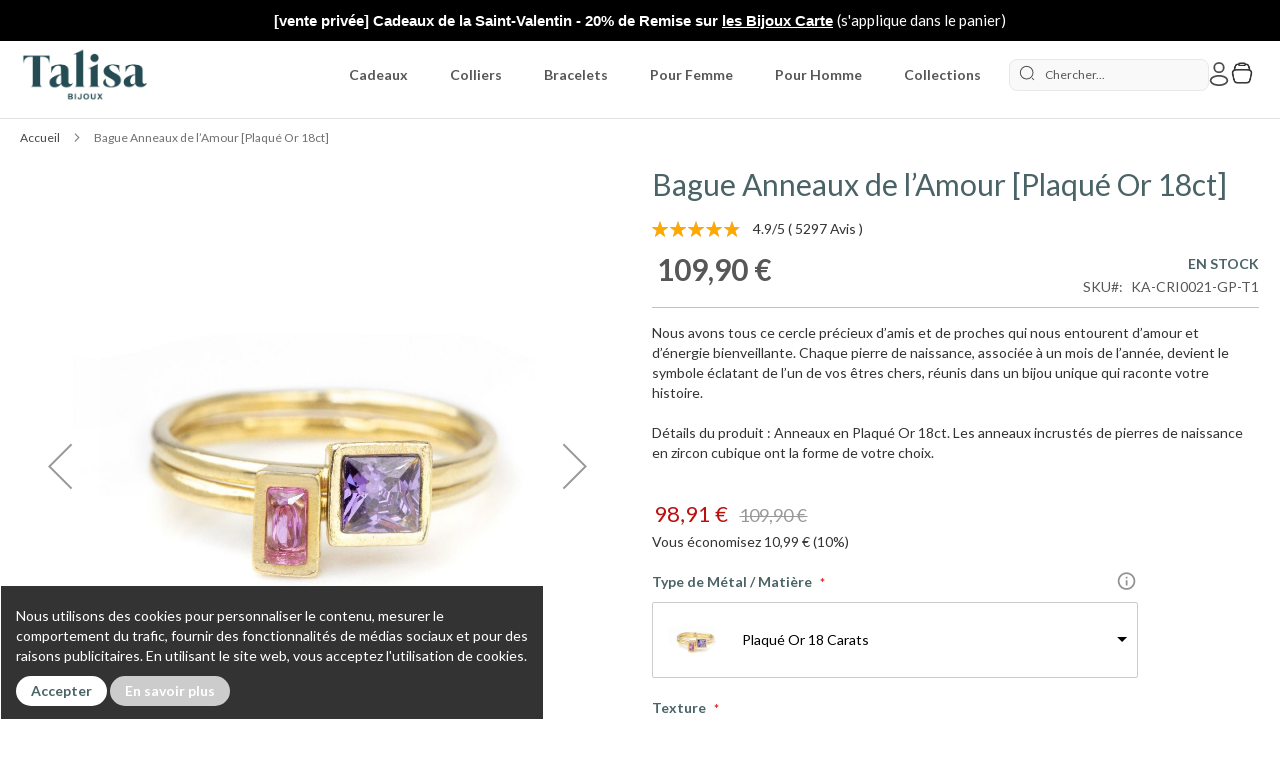

--- FILE ---
content_type: text/html; charset=UTF-8
request_url: https://www.talisa.fr/rings-of-love-18k-gold-plated-prd-ka-cri0021-gp-t1/
body_size: 44260
content:
<!doctype html>
<html lang="fr">
    <head prefix="og: http://ogp.me/ns# fb: http://ogp.me/ns/fb# product: http://ogp.me/ns/product#">
                    <meta charset="utf-8"/>
<meta name="title" content="Bague Anneaux de l’Amour Personnalisée par Talisa"/>
<meta name="description" content="Pour les étoiles les plus brillantes de votre vie."/>
<meta name="keywords" content="Bague Anneaux de l’Amour  [Plaqué Or]"/>
<meta name="robots" content="INDEX,FOLLOW"/>
<meta name="viewport" content="width=device-width, initial-scale=1, maximum-scale=1.0, user-scalable=no"/>
<meta name="format-detection" content="telephone=no"/>
<title>Bague Anneaux de l’Amour Personnalisée par Talisa</title>
<link  rel="stylesheet" type="text/css"  media="all" href="https://assets.talisa.com/static/version1768473110/frontend/Ven/Talisa/fr_FR/css/styles-m.min.css" />
<link  rel="stylesheet" type="text/css"  media="all" href="https://assets.talisa.com/static/version1768473110/frontend/Ven/Talisa/fr_FR/jquery/uppy/dist/uppy-custom.min.css" />
<link  rel="stylesheet" type="text/css"  media="all" href="https://assets.talisa.com/static/version1768473110/frontend/Ven/Talisa/fr_FR/Afterpay_Afterpay/css/afterpay-express-checkout.min.css" />
<link  rel="stylesheet" type="text/css"  media="all" href="https://assets.talisa.com/static/version1768473110/frontend/Ven/Talisa/fr_FR/Mageplaza_Core/css/magnific-popup.min.css" />
<link  rel="stylesheet" type="text/css"  media="all" href="https://assets.talisa.com/static/version1768473110/frontend/Ven/Talisa/fr_FR/StripeIntegration_Payments/css/wallets.min.css" />
<link  rel="stylesheet" type="text/css"  media="all" href="https://assets.talisa.com/static/version1768473110/frontend/Ven/Talisa/fr_FR/mage/gallery/gallery.min.css" />
<link  rel="stylesheet" type="text/css"  media="all" href="https://assets.talisa.com/static/version1768473110/frontend/Ven/Talisa/fr_FR/Ven_ImageInDropdown/css/styles.min.css" />
<link  rel="stylesheet" type="text/css"  media="all" href="https://assets.talisa.com/static/version1768473110/frontend/Ven/Talisa/fr_FR/Ven_Lib/js/lib/fancybox/jquery.fancybox.min.css" />
<link  rel="stylesheet" type="text/css"  media="screen and (min-width: 768px)" href="https://assets.talisa.com/static/version1768473110/frontend/Ven/Talisa/fr_FR/css/styles-l.min.css" />
<link  rel="stylesheet" type="text/css"  media="print" href="https://assets.talisa.com/static/version1768473110/frontend/Ven/Talisa/fr_FR/css/print.min.css" />
<link  rel="stylesheet" type="text/css"  rel="stylesheet" type="text/css" href="https://assets.talisa.com/static/version1768473110/frontend/Ven/Talisa/fr_FR/css/source/product-page-rating-and-stock.min.css" />
<link rel="preload" as="font" crossorigin="anonymous" href="https://assets.talisa.com/static/version1768473110/frontend/Ven/Talisa/fr_FR/fonts/Luma-Icons.woff2" />
<link rel="preload" as="font" crossorigin="anonymous" href="https://assets.talisa.com/static/version1768473110/frontend/Ven/Talisa/fr_FR/webfonts/fa-brands-400.woff2" />
<link rel="preload" as="font" crossorigin="anonymous" href="https://assets.talisa.com/static/version1768473110/frontend/Ven/Talisa/fr_FR/webfonts/fa-regular-400.woff2" />
<link rel="preload" as="font" crossorigin="anonymous" href="https://assets.talisa.com/static/version1768473110/frontend/Ven/Talisa/fr_FR/webfonts/fa-solid-900.woff2" />
<link  rel="stylesheet" href="//fonts.googleapis.com/css2?family=Lato:wght@300;400;700&display=swap" />
<link  rel="icon" type="image/x-icon" href="https://assets.talisa.com/media/favicon/default/Favicon-2024.png" />
<link  rel="shortcut icon" type="image/x-icon" href="https://assets.talisa.com/media/favicon/default/Favicon-2024.png" />
<link  rel="canonical" href="https://www.talisa.fr/rings-of-love-18k-gold-plated-prd-ka-cri0021-gp-t1/" />
<style>
    .prd-ul > li {
        margin-bottom: 0.3rem !important
    }

    .prd-ul {
        margin-bottom: 0.2rem;
        padding-inline-start: 20px
    }

    .product-info-main .stock.unavailable {
        color: #b3001b;
    }

    /*Don't remove this style. It's fix issue in mini-cart*/
    .block-minicart .items-total {
        display: none;
    }
</style>

<meta name="p:domain_verify" content="b6117ff1861c4cc64d0b8c6c39201836"/>

<style>
    .mobile-featured-nav__link span {
        display: block;
        color: #000;
        font-family: "Brandon Medium", Helvetica, Arial, sans-serif;
        font-size: 10px;
        letter-spacing: 0.5px;
        padding-top: 10px
    }

    .mobile-featured-nav__link img {
        width: 65px;
        height: 65px;
        border-radius: 50%;
        display: inline-block
    }

    .mobile-featured-nav__list-item {
        text-align: center;
        list-style-type: none;
        padding: 0 8px;
        flex-shrink: 0
    }

    .mobile-featured-nav ul {
        height: 115px;
        display: -webkit-box;
        display: -moz-box;
        display: -ms-flexbox;
        display: -webkit-flex;
        display: flex;
        overflow-y: hidden;
        overflow-x: auto;
        -webkit-overflow-scrolling: touch;
        padding: 0 8px;
        margin: 0;
        align-items: center
    }

    @media only screen and (min-width: 768px) {
        .mobile-featured-nav {
            display: none
        }
    }

    .mobile-featured-nav {
        background-color: #fff
    }

    .filter-options-title {
        text-transform: capitalize !important;
    }

    body #bio_ep .ven-talisa-popup .popup-content {
        font-family: "lato";
    }
</style>

<style>

    /* This style is used to hide the first menu element.
      Remove or comment it when "Trending" category is disabled!
    */

    .page-header .nav-sections .navigation li.level0:first-child,
    .page-header .nav-sections .navigation li.level0:first-child .all-category {
        display: none;
    }
</style>

<style>
    /* This style is used to hide province/region field from one-step-checkout. */

    .onestepcheckout-index-index .field[name='billingAddress.region_id'],
    .onestepcheckout-index-index .field[name='shippingAddress.region_id'] {
        display: none;
    }
</style>

<!-- CE-6549: Hot-fix - hiding the 'engrave place names' checkbox for types of maps other than street map -->
<style>
.catalog-product-view .field.customizable-map.map-type-original .control.filters, .catalog-product-view .field.customizable-map.map-type-silhouette .control.filters {
	display: none !important;
}
</style>
<!-- CE-6549: Hot-fix - hiding the 'engrave place names' checkbox for types of maps other than street map end -->





        
<link rel="alternate" hreflang="en-us" href="https://www.talisa.com/rings-of-love-18k-gold-plated-prd-ka-cri0021-gp-t1/" />
<link rel="alternate" hreflang="en-ca" href="https://www.talisa.ca/rings-of-love-18k-gold-plated-prd-ka-cri0021-gp-t1/" />
<link rel="alternate" hreflang="en-au" href="https://www.talisa.com.au/rings-of-love-18k-gold-plated-prd-ka-cri0021-gp-t1/" />
<link rel="alternate" hreflang="en-gb" href="https://www.talisajewellery.co.uk/rings-of-love-18k-gold-plated-prd-ka-cri0021-gp-t1/" />
<link rel="alternate" hreflang="fr-fr" href="https://www.talisa.fr/rings-of-love-18k-gold-plated-prd-ka-cri0021-gp-t1/" />
<link rel="alternate" hreflang="de-de" href="https://www.talisaschmuck.de/rings-of-love-18k-gold-plated-prd-ka-cri0021-gp-t1/" />
<link rel="alternate" hreflang="en-ie" href="https://www.talisajewellery.com/rings-of-love-18k-gold-plated-prd-ka-cri0021-gp-t1/" />
<link rel="alternate" hreflang="fr-ca" href="https://fr.talisa.ca/rings-of-love-18k-gold-plated-prd-ka-cri0021-gp-t1/" />
<link rel="alternate" hreflang="it-it" href="https://www.talisagioielli.it/rings-of-love-18k-gold-plated-prd-ka-cri0021-gp-t1/" />
<link rel="alternate" hreflang="es-es" href="https://www.talisajoyas.es/rings-of-love-18k-gold-plated-prd-ka-cri0021-gp-t1/" />
<link rel="alternate" hreflang="ja-jp" href="https://www.talisa.jp/rings-of-love-18k-gold-plated-prd-ka-cri0021-gp-t1/" />
<link rel="alternate" hreflang="nl-nl" href="https://www.talisajuwelen.nl/rings-of-love-18k-gold-plated-prd-ka-cri0021-gp-t1/" />
<link rel="alternate" hreflang="fr-be" href="https://www.talisa.fr/rings-of-love-18k-gold-plated-prd-ka-cri0021-gp-t1/" />
<link rel="alternate" hreflang="nl-be" href="https://www.talisajuwelen.nl/rings-of-love-18k-gold-plated-prd-ka-cri0021-gp-t1/" />
<link rel="alternate" hreflang="x-default" href="https://www.talisa.com/rings-of-love-18k-gold-plated-prd-ka-cri0021-gp-t1/" />
        
    <!-- Google Tag Manager -->

<!-- End Google Tag Manager -->    

<link rel="prefetch" as="script" href="https://assets.talisa.com/static/version1768473110/frontend/Ven/Talisa/fr_FR/magepack/bundle-common.min.js"/>

<link rel="prefetch" as="script" href="https://assets.talisa.com/static/version1768473110/frontend/Ven/Talisa/fr_FR/magepack/bundle-product.min.js"/>


    <style>
        @media only screen and (min-width: 769px) {
            .page-wrapper header.page-header .panel.header > .header.links .customer-welcome .customer-name:before,
            .page-wrapper header.page-header .panel.header > .header.links > .authorization-link a:before {
                /*profile*/
                content: url('data:image/svg+xml,<svg width="24" height="24" viewBox="0 0 24 24" fill="none" xmlns="http://www.w3.org/2000/svg"><path fill-rule="evenodd" clip-rule="evenodd" d="M9.00001 0.25C6.37666 0.25 4.25001 2.37665 4.25001 5C4.25001 7.62335 6.37666 9.75 9.00001 9.75C11.6234 9.75 13.75 7.62335 13.75 5C13.75 2.37665 11.6234 0.25 9.00001 0.25ZM5.75001 5C5.75001 3.20507 7.20509 1.75 9.00001 1.75C10.7949 1.75 12.25 3.20507 12.25 5C12.25 6.79493 10.7949 8.25 9.00001 8.25C7.20509 8.25 5.75001 6.79493 5.75001 5Z" fill="%23333333"/><path fill-rule="evenodd" clip-rule="evenodd" d="M9.00001 11.25C6.68646 11.25 4.55494 11.7759 2.97546 12.6643C1.4195 13.5396 0.250012 14.8661 0.250012 16.5L0.249946 16.602C0.248816 17.7638 0.247398 19.222 1.52642 20.2635C2.15589 20.7761 3.03649 21.1406 4.22622 21.3815C5.41927 21.6229 6.97424 21.75 9.00001 21.75C11.0258 21.75 12.5808 21.6229 13.7738 21.3815C14.9635 21.1406 15.8441 20.7761 16.4736 20.2635C17.7526 19.222 17.7512 17.7638 17.7501 16.602L17.75 16.5C17.75 14.8661 16.5805 13.5396 15.0246 12.6643C13.4451 11.7759 11.3136 11.25 9.00001 11.25ZM1.75001 16.5C1.75001 15.6487 2.37139 14.7251 3.71085 13.9717C5.02681 13.2315 6.89529 12.75 9.00001 12.75C11.1047 12.75 12.9732 13.2315 14.2892 13.9717C15.6286 14.7251 16.25 15.6487 16.25 16.5C16.25 17.8078 16.2097 18.544 15.5264 19.1004C15.1559 19.4022 14.5365 19.6967 13.4762 19.9113C12.4193 20.1252 10.9742 20.25 9.00001 20.25C7.02579 20.25 5.58075 20.1252 4.5238 19.9113C3.46354 19.6967 2.84413 19.4022 2.4736 19.1004C1.79033 18.544 1.75001 17.8078 1.75001 16.5Z" fill="%23333333"/></svg>');
            }

            .minicart-wrapper .action.showcart .counter.qty.empty {
                display: inline-block!important;
                background: none!important;
            }

            .minicart-wrapper .action.showcart:before,
            .minicart-wrapper .action.showcart.active:before {
                content: "";
                display: inline-block;
                width: 26px;
                height: 24px;
                background-image: url('https://assets.talisa.com/media/cart/locale/icon/stores/13/basket.png');
                background-size: contain;
                background-repeat: no-repeat;
                margin-right: -1px;
                margin-top: -38px;
                vertical-align: middle;
            }

            .page-header .header.content .ven-top-header .minicart-wrapper .action.showcart .counter.qty {
                height: 18px;
                width: 18px;
                min-width: 18px;
                padding: 0;
                line-height: 14px;
                margin: 6px 0 18px -12px;
            }

            span.counter-number {
                font-size: 9px;
                font-weight: 800;
            }
        }

        @media only screen and (max-width: 768px) {
            .page-wrapper header.page-header {
                background-color: #fff;
            }

            .block-search .label {
                /*search*/
                background: url('data:image/svg+xml,<svg width="24" height="24" viewBox="0 0 20 20" fill="none" xmlns="http://www.w3.org/2000/svg"><path fill-rule="evenodd" clip-rule="evenodd" d="M9.53488 1.39535C5.03954 1.39535 1.39535 5.03954 1.39535 9.53488C1.39535 14.0302 5.03954 17.6744 9.53488 17.6744C14.0302 17.6744 17.6744 14.0302 17.6744 9.53488C17.6744 5.03954 14.0302 1.39535 9.53488 1.39535ZM0 9.53488C0 4.26891 4.26891 0 9.53488 0C14.8009 0 19.0698 4.26891 19.0698 9.53488C19.0698 14.8009 14.8009 19.0698 9.53488 19.0698C4.26891 19.0698 0 14.8009 0 9.53488ZM16.9485 16.9485C17.221 16.6761 17.6627 16.6761 17.9352 16.9485L19.7957 18.809C20.0681 19.0815 20.0681 19.5232 19.7957 19.7957C19.5232 20.0681 19.0815 20.0681 18.809 19.7957L16.9485 17.9352C16.6761 17.6627 16.6761 17.221 16.9485 16.9485Z" fill="%23333333"/></svg>');
                background-repeat: no-repeat;
                width: 24px;
                height: 24px;
                margin-right: 20px;
            }

            .minicart-wrapper .action.showcart .counter.qty {
                height: 16px;
                width: 16px;
                min-width: 16px;
                padding: 0;
                line-height: 12px;
                margin: -6px 0 10px 16px;
            }

            .minicart-wrapper .action.showcart .counter-number {
                font-size: 9px;
                font-weight: 800;
            }

            .page-wrapper header.page-header .panel.header > .header.links .authorization-link a,
            .page-wrapper header.page-header .panel.header > .header.links .customer-welcome .header.links li:first-child a {
                width: 20px;
                height: 24px;
                background-repeat: no-repeat;
                display: block;
                /*profile*/
                background: url('data:image/svg+xml,<svg width="20" height="24" viewBox="0 0 18 22" fill="none" xmlns="http://www.w3.org/2000/svg"><path fill-rule="evenodd" clip-rule="evenodd" d="M9.00001 0.25C6.37666 0.25 4.25001 2.37665 4.25001 5C4.25001 7.62335 6.37666 9.75 9.00001 9.75C11.6234 9.75 13.75 7.62335 13.75 5C13.75 2.37665 11.6234 0.25 9.00001 0.25ZM5.75001 5C5.75001 3.20507 7.20509 1.75 9.00001 1.75C10.7949 1.75 12.25 3.20507 12.25 5C12.25 6.79493 10.7949 8.25 9.00001 8.25C7.20509 8.25 5.75001 6.79493 5.75001 5Z" fill="%23333333"/><path fill-rule="evenodd" clip-rule="evenodd" d="M9.00001 11.25C6.68646 11.25 4.55494 11.7759 2.97546 12.6643C1.4195 13.5396 0.250012 14.8661 0.250012 16.5L0.249946 16.602C0.248816 17.7638 0.247398 19.222 1.52642 20.2635C2.15589 20.7761 3.03649 21.1406 4.22622 21.3815C5.41927 21.6229 6.97424 21.75 9.00001 21.75C11.0258 21.75 12.5808 21.6229 13.7738 21.3815C14.9635 21.1406 15.8441 20.7761 16.4736 20.2635C17.7526 19.222 17.7512 17.7638 17.7501 16.602L17.75 16.5C17.75 14.8661 16.5805 13.5396 15.0246 12.6643C13.4451 11.7759 11.3136 11.25 9.00001 11.25ZM1.75001 16.5C1.75001 15.6487 2.37139 14.7251 3.71085 13.9717C5.02681 13.2315 6.89529 12.75 9.00001 12.75C11.1047 12.75 12.9732 13.2315 14.2892 13.9717C15.6286 14.7251 16.25 15.6487 16.25 16.5C16.25 17.8078 16.2097 18.544 15.5264 19.1004C15.1559 19.4022 14.5365 19.6967 13.4762 19.9113C12.4193 20.1252 10.9742 20.25 9.00001 20.25C7.02579 20.25 5.58075 20.1252 4.5238 19.9113C3.46354 19.6967 2.84413 19.4022 2.4736 19.1004C1.79033 18.544 1.75001 17.8078 1.75001 16.5Z" fill="%23333333"/></svg>');
            }

            .page-wrapper header.page-header .minicart-wrapper .action.showcart:before,
            .page-wrapper header.page-header .panel.header > .header.links .authorization-link a:before,
            .minicart-wrapper .action.showcart:before,
            .block-search .label:before,
            .page-wrapper header.page-header .panel.header > .header.links .customer-welcome .header.links li:first-child a:before {
                display: none;
            }

            .page-wrapper header.page-header .panel.header > .header.links .authorization-link {
                width: 18px;
                margin-right: 18px;
            }

            .minicart-wrapper .action.showcart {
                width: 28px;
                height: 24px;
                /*same as desktop bag/cart/purse icon*/
                background-image: url('https://assets.talisa.com/media/cart/locale/icon/stores/13/basket.png');
                background-size: contain;
                background-repeat: no-repeat;
            }

            .minicart-wrapper {
                height: 20px;
            }

            .page-header .header.content .block-search {
                margin-top: 20px;
            }

            .counter.qty .loader > img {
                width: 16px;
                height: 16px;
            }

            .page-wrapper header.page-header .panel.header > .header.links .customer-welcome .header.links li:first-child a {
                margin-right: 7px;
            }
        }
    </style>
<meta property="og:type" content="product" />
<meta property="og:title" content="Bague&#x20;Anneaux&#x20;de&#x20;l&#x2019;Amour&#x20;&#x5B;Plaqu&#xE9;&#x20;Or&#x20;18ct&#x5D;" />
<meta property="og:image" content="https://assets.talisa.com/media/catalog/product/cache/30f79ea3d92d6276f04d05e5f3b18e38/g/p/gp_-_2_colors_no_saturn_ring_2.jpg" />
<meta property="og:description" content="Nous&#x20;avons&#x20;tous&#x20;ce&#x20;cercle&#x20;pr&#xE9;cieux&#x20;d&#x2019;amis&#x20;et&#x20;de&#x20;proches&#x20;qui&#x20;nous&#x20;entourent&#x20;d&#x2019;amour&#x20;et&#x20;d&#x2019;&#xE9;nergie&#x20;bienveillante.&#x20;Chaque&#x20;pierre&#x20;de&#x20;naissance,&#x20;associ&#xE9;e&#x20;&#xE0;&#x20;un&#x20;mois&#x20;de&#x20;l&#x2019;ann&#xE9;e,&#x20;devient&#x20;le&#x20;symbole&#x20;&#xE9;clatant&#x20;de&#x20;l&#x2019;un&#x20;de&#x20;vos&#x20;&#xEA;tres&#x20;chers,&#x20;r&#xE9;unis&#x20;dans&#x20;un&#x20;bijou&#x20;unique&#x20;qui&#x20;raconte&#x20;votre&#x20;histoire." />
<meta property="og:url" content="https://www.talisa.fr/rings-of-love-18k-gold-plated-prd-ka-cri0021-gp-t1/" />
    <meta property="product:price:amount" content="109.9"/>
    <meta property="product:price:currency"
      content="EUR"/>
    </head>
    <body data-container="body"
          data-mage-init='{"loaderAjax": {}, "loader": { "icon": "https://assets.talisa.com/static/version1768473110/frontend/Ven/Talisa/fr_FR/images/loader-2.gif"}}'
        id="html-body" itemtype="http://schema.org/Product" itemscope="itemscope" class="stick-top-navigation catalog-product-view product-rings-of-love-18k-gold-plated-prd-ka-cri0021-gp-t1 group-not-logged-in page-layout-1column" data-item_strategy="CLoveR" data-group_strategy_2="Carina" data-shop_by="Rings">
        

<!-- Google Tag Manager (noscript) -->
<noscript><iframe src="https://www.googletagmanager.com/ns.html?id=GTM-W5S7LZ6"
height="0" width="0" style="display:none;visibility:hidden"></iframe></noscript>
<!-- End Google Tag Manager (noscript) -->    <div id="bss-cookie-notice">
        <h4 class='cookie-title'></h4>
        <p class ='cookie-content'>Nous utilisons des cookies pour personnaliser le contenu, mesurer le comportement du trafic, fournir des fonctionnalités de médias sociaux et pour des raisons publicitaires. En utilisant le site web, vous acceptez l'utilisation de cookies.</p>
        <button class='btn-cookie btn-cookie-accept'>Accepter</button>
        <a class='btn-cookie btn-cookie-more-infor' href="https://www.talisa.fr/privacy-policy" target="_blank">
                En savoir plus</a>
    </div>
            <style type="text/css">
            #bss-cookie-notice {
box-shadow: none; 
border-radius: 0; 
padding: 10px 15px;
background: rgba(0,0,0,.8)!important;
}

@media only screen and (max-width: 767px) {
#bss-cookie-notice 
{border-width: 6px;}
}

.btn-cookie {
border-radius: 999rem !important;
}        </style>
        
    



<div class="cookie-status-message" id="cookie-status">
    The store will not work correctly when cookies are disabled.</div>




    <noscript>
        <div class="message global noscript">
            <div class="content">
                <p>
                    <strong>Javascript est désactivé dans votre navigateur.</strong>
                    <span>
                        Pour une meilleure expérience sur notre site, assurez-vous d’activer JavaScript dans votre navigateur.                    </span>
                </p>
            </div>
        </div>
    </noscript>


<noscript>
    <p>
        <img src="https://matomo.talisa.com/matomo.php?idsite=7&rec=1&url=https%3A%2F%2Fwww.talisa.fr%2Frings-of-love-18k-gold-plated-prd-ka-cri0021-gp-t1%2F"
             style="border: 0;"
             alt="" />
    </p>
</noscript>
    <div id="magenest-popup" class="popup-wrapper" style="display: none"></div>

    <script type="text/x-magento-init">
        {"*":{"Magenest_Popup\/js\/popup":{"popups":[{"popup_id":"16","popup_name":"FR Newsletter popup - with coupon (25% off)","popup_type":"4","popup_status":"1","start_date":null,"end_date":null,"priority":"0","popup_template_id":"1","popup_trigger":"1","number_x":"5","popup_position":"0","popup_animation":"0","visible_stores":"13","enable_cookie_lifetime":"1","cookie_lifetime":"86400","thankyou_message":"Merci pour votre inscription <br\/>\r\n<br\/>\r\nVeuillez utiliser le coupon <b>FR9F4D<\/b> <br\/>\r\net obtenez 25 % de remise sur votre prochain achat<br\/><br\/>\r\nOu cliquez <a href=\".\\?coupon=FR9F4D\">ici pour appliquer le coupon<\/a>","html_content":"<div class=\"popup-bg\"><\/div>\r\n<div class=\"ven-talisa-popup-v2\">\r\n    <div class=\"close-icon\"><\/div>\r\n    <img src=\"https:\/\/assets.talisa.com\/media\/logo\/stores\/13\/Logo_FR_bijoux.png\" class=\"popup-logo\" alt=\"Talisa\" \/>\r\n    <div class=\"popup-step-1\">\r\n        <form id=\"ven-talisa-newsletter-popup\" class=\"form\">\r\n            <div class=\"popup-content\">\r\n                <div data-em=\"text-line-1\" class=\"text-color\" style=\"font-size:15px;font-weight:500;\">d\u00e9bloquer une<\/div>\r\n                <div data-em=\"text-line-1\" class=\"text-color\" style=\"font-size:30px;\">remise de 25%<\/div>\r\n                <div data-em=\"text-line-2\" class=\"text-color\">en vous abonnant aux newsletters<\/div>\r\n                <div class=\"template-inputs\">\r\n                    <input type=\"text\" name=\"name\" class=\"popup-newsletter required\" placeholder=\"Pr\u00e9nom\"\/>\r\n                    <input type=\"email\" name=\"email\" class=\"popup-newsletter required email\" placeholder=\"Adresse email\"\/>\r\n                    <input type=\"hidden\" name=\"vsource\" value=\"newsletter_popup\"\/>\r\n                    <input type=\"hidden\" name=\"vcountry\" value=\"fr\"\/>\r\n                <\/div>\r\n                <div class=\"privacy-policy-container\">\r\n                    <label>\r\n                        <input type=\"checkbox\" class=\"form-control privacy-policy-radio\" name=\"privacy_policy\" value=\"1\" \/>\r\n                        <a href=\"https:\/\/www.talisa.fr\/privacy-policy\" target=\"_blank\"\r\n                           class=\"text-color privacy-policy-text\">Vos donn\u00e9es personnelles seront collect\u00e9es et utilis\u00e9es comme sp\u00e9cifi\u00e9 dans notre POLITIQUE DE CONFIDENTIALIT\u00c9<\/a>\r\n                    <\/label>\r\n                <\/div>\r\n                <div class=\"btn-container\">\r\n                    <button data-em=\"button\" id=\"popup-submit-button\" class=\"submit btn-bg-color\">S'ABONNER<\/button>\r\n                    <button data-em=\"button\" type=\"button\" class=\"close\" id=\"no-button\">Non merci<\/button>\r\n                <\/div>\r\n            <\/div>\r\n        <\/form>\r\n    <\/div>\r\n<\/div>","css_style":null,"js_on_show":"window.dataLayer = window.dataLayer || [];\r\nwindow.dataLayer.push({\r\n    'event': 'ga4_track_event',\r\n    'ga4_event_name': 'magenest_newsletter_popup_opened',\r\n    'ga4_event_params': {\r\n        'event_category': 'Newsletter popup',\r\n        'event_label': 'M - Popup Opened'\r\n    }\r\n});\r\n\r\nvar _paq = window._paq || [];\r\n_paq.push(['setCustomUrl', '\/popup_opened']);\r\n_paq.push(['setDocumentTitle', 'Newsletter popup - M - Popup Opened']);\r\n_paq.push(['trackPageView']);","js_on_sent":"window.dataLayer = window.dataLayer || [];\r\nwindow.dataLayer.push({\r\n    'event': 'ga4_track_event',\r\n    'ga4_event_name': 'magenest_newsletter_popup_signup',\r\n    'ga4_event_params': {\r\n        'event_category': 'Newsletter popup',\r\n        'event_label': 'M - Signup Success'\r\n    }\r\n});\r\n\r\nfbq('track', 'Lead', {content_name:'email'});\r\npintrk('track', 'Lead');\r\n\r\nvar _paq = window._paq || [];\r\n_paq.push(['setCustomUrl', '\/signup_success']);\r\n_paq.push(['setDocumentTitle', 'M - Signup Success']);\r\n_paq.push(['trackPageView']);\r\n\r\nvar klaviyo = window.klaviyo || [];\r\nrequire(['jquery'], function($){\r\n    var formData = $('#bio_ep form').serializeArray();\r\n\r\n    var klSignup = {};\r\n    $.each(formData,  function( i, field ) {\r\n        if(field.name === 'email') {\r\n            klSignup['$email'] = field.value;\r\n        } else if(field.name === 'name') {\r\n            klSignup['$first_name'] = field.value;\r\n        } else { \r\n            klSignup[field.name] = field.value;\r\n        }\r\n            \r\n    });\r\n    klaviyo.push(['identify', klSignup]);\r\n    klaviyo.push(['track', 'VEN Newsletter Popup - Signup', klSignup]);\r\n});","js_on_close":"window.dataLayer = window.dataLayer || [];\r\nwindow.dataLayer.push({\r\n    'event': 'ga4_track_event',\r\n    'ga4_event_name': 'magenest_newsletter_popup_closed',\r\n    'ga4_event_params': {\r\n        'event_category': 'Newsletter popup',\r\n        'event_label': 'M - Popup Closed'\r\n    }\r\n});\r\n\r\n\r\nvar _paq = window._paq || [];\r\n_paq.push(['setCustomUrl', '\/popup_closed']);\r\n_paq.push(['setDocumentTitle', 'Newsletter popup - M - Popup Closed']);\r\n_paq.push(['trackPageView']);","coupon_salesrule_id":null,"popup_position_regex":"","popup_trigger_selector":"","class":"popup-talisa-4","cookie_lifetime_after_send":31536000}],"patternOfBlackListUrls":"s=box_|s=nl|_ke=|source=yahoo|utm_source=google|gclid=|_kx|utm_source=vip","requestParamsToInsertInPopup":["v_asid","v_aid"],"pageUrlsBlackList":["checkout","shipping","-c-171","-c-313","subscription-confirmed","gift-guide-test","sales\/guest\/view","survey-completion","jewelry-for-valentines","birthstone-rings-c-212","customer","holiday-gift-guide-intro","holiday-gift-guide-2021","-prd-","\/review\/"],"cookiePopupDisabled":"magenest_cookie_popup_disabled"}},".klaviyo-footer-form":{"klaviyoSignupFormListener":{"requestParamsToInsertInPopup":["v_asid","v_aid"]}}}    </script>
    <div class="ven_topbanner_content">
        <div data-content-type="html" data-appearance="default" data-element="main"><div class="top-banner-style">
    <div class="message">
        <span style="font-weight: 200; color: #000000; font-style: normal; font-family: Arial,sans-serif;">
           <strong style="color: #ffffff;"> [vente privée] Cadeaux de la Saint-Valentin - 20%&nbsp;de&nbsp;Remise sur <a href="https://www.talisa.fr/collections-c-26/map-jewelry-c-1439/">les Bijoux Carte</a> </strong></span>
        <span class="appliedcart" style="color: #ffffff;">(s'applique&nbsp;dans&nbsp;le&nbsp;panier)</span>
    </div>
    </div>
    <style>
        .top-banner-style {
            font-size: 15px; 
            background: #000000; 
            color: #9c151e; 
            padding: 10px 10px; 
            text-align: center;
        }
        .top-banner-style a {
            color: #ffffff; 
            text-decoration: underline; 
        }
        .top-banner-style a:hover {
            text-decoration: none;
        }
    </style></div>    </div>
<script type="text/x-magento-init">
    {"*":{"Ven_TopBanner\/js\/model\/banners-data":{"hash":"58ecd62ad6e4e1165bae546245e9f470c8dd9b76"},"Ven_TopBanner\/js\/model\/api":[]},".page-wrapper":{"Ven_TopBanner\/js\/banners":[]}}</script>
<div class="page-wrapper"><header class="page-header"><div class="header content"><span data-action="toggle-nav" class="action nav-toggle"><span>Basculer la navigation</span></span>
<a
    class="logo"
    href="https://www.talisa.fr/"
    title=""
    aria-label="store logo">
    <img src="https://assets.talisa.com/media/logo/stores/13/Logo_FR_bijoux.png"
         title=""
         alt=""
            width="130"            height="52"    />
</a>
    <div class="sections nav-sections">
                <div class="section-items nav-sections-items"
             data-mage-init='{"tabs":{"openedState":"active"}}'>
                                            <div class="section-item-title nav-sections-item-title"
                     data-role="collapsible">
                    <a class="nav-sections-item-switch"
                       data-toggle="switch" href="#store.menu">
                        Menu                    </a>
                </div>
                <div class="section-item-content nav-sections-item-content"
                     id="store.menu"
                     data-role="content">
                    
<nav class="navigation" data-action="navigation">
    <ul data-mage-init='{"menu":{"responsive":true, "expanded":true, "position":{"my":"left top","at":"left bottom"}}}'>
        <li  data-category-id="232" class="level0 nav-1 category-item first level-top"><a href="https://www.talisa.fr/catalog/category/view/s/les-tendances/id/232/"  class="level-top" ><span>Les tendances</span></a></li><li  data-category-id="1118" class="level0 nav-2 category-item level-top parent"><a href="https://www.talisa.fr/gifts-c-1118/"  class="level-top" ><span>Cadeaux</span></a><ul class="level0 submenu"><li  data-category-id="1120" class="level1 nav-2-1 category-item first"><a href="https://www.talisa.fr/gifts-c-1118/for-her-c-1120/" ><span>Pour Elle</span></a></li><li  data-category-id="1121" class="level1 nav-2-2 category-item"><a href="https://www.talisa.fr/gifts-c-1118/for-him-c-1121/" ><span>Pour Lui</span></a></li><li  data-category-id="1122" class="level1 nav-2-3 category-item"><a href="https://www.talisa.fr/gifts-c-1118/for-mom-c-1122/" ><span>Pour Maman</span></a></li><li  data-category-id="1123" class="level1 nav-2-4 category-item"><a href="https://www.talisa.fr/gifts-c-1118/for-wife-c-1123/" ><span>Pour Femme</span></a></li><li  data-category-id="1124" class="level1 nav-2-5 category-item"><a href="https://www.talisa.fr/gifts-c-1118/for-sister-c-1124/" ><span>Pour Sœur</span></a></li><li  data-category-id="1125" class="level1 nav-2-6 category-item last"><a href="https://www.talisa.fr/gifts-c-1118/for-new-moms-c-1125/" ><span>Pour les Nouvelles Mamans</span></a></li></ul></li><li  data-category-id="5" class="level0 nav-3 category-item level-top parent"><a href="https://www.talisa.fr/necklaces-c-5/"  class="level-top" ><span>Colliers</span></a><ul class="level0 submenu"><li  data-category-id="186" class="level1 nav-3-1 category-item first"><a href="https://www.talisa.fr/necklaces-c-5/engraved-necklaces-c-182/" ><span>Colliers Prénom</span></a></li><li  data-category-id="187" class="level1 nav-3-2 category-item"><a href="https://www.talisa.fr/necklaces-c-5/birthstone-necklaces-c-183/" ><span>Colliers avec Pierres de Naissance</span></a></li><li  data-category-id="286" class="level1 nav-3-3 category-item"><a href="https://www.talisa.fr/necklaces-c-5/initials-necklaces-c-286/" ><span>Colliers Initiales</span></a></li><li  data-category-id="533" class="level1 nav-3-4 category-item"><a href="https://www.talisa.fr/necklaces-c-5/zodiac-necklaces-c-533/" ><span>Colliers du Zodiaque</span></a></li><li  data-category-id="1230" class="level1 nav-3-5 category-item"><a href="https://www.talisa.fr/necklaces-c-5/map-necklaces-c-1230/" ><span>Colliers Carte</span></a></li><li  data-category-id="742" class="level1 nav-3-6 category-item"><a href="https://www.talisa.fr/necklaces-c-5/classic-necklaces-c-742/" ><span>Colliers Classiques</span></a></li><li  data-category-id="684" class="level1 nav-3-7 category-item last"><a href="https://www.talisa.fr/necklaces-c-5/charm-for-necklaces-c-684/" ><span>Charms pour Colliers</span></a></li></ul></li><li  data-category-id="74" class="level0 nav-4 category-item level-top parent"><a href="https://www.talisa.fr/bracelets-c-74/"  class="level-top" ><span>Bracelets</span></a><ul class="level0 submenu"><li  data-category-id="288" class="level1 nav-4-1 category-item first"><a href="https://www.talisa.fr/bracelets-c-74/name-bracelets-c-288/" ><span>Bracelets Prénoms</span></a></li><li  data-category-id="167" class="level1 nav-4-2 category-item"><a href="https://www.talisa.fr/bracelets-c-74/birthstone-bracelets-c-167/" ><span>Bracelets en Pierres de Naissance </span></a></li><li  data-category-id="212" class="level1 nav-4-3 category-item"><a href="https://www.talisa.fr/bracelets-c-74/womens-beaded-bracelets-c-210/" ><span>Bracelets en Pierres Naturelles</span></a></li><li  data-category-id="163" class="level1 nav-4-4 category-item"><a href="https://www.talisa.fr/bracelets-c-74/womens-leather-bracelets-c-162/" ><span>Bracelets en Cuir </span></a></li><li  data-category-id="1449" class="level1 nav-4-5 category-item"><a href="https://www.talisa.fr/bracelets-c-74/map-bracelets-c-1449/" ><span>Bracelets Carte</span></a></li><li  data-category-id="290" class="level1 nav-4-6 category-item"><a href="https://www.talisa.fr/bracelets-c-74/coordinates-bracelets-c-290/" ><span>Coordonnées</span></a></li><li  data-category-id="292" class="level1 nav-4-7 category-item"><a href="https://www.talisa.fr/bracelets-c-74/anklets-c-292/" ><span>Bracelets de Cheville</span></a></li><li  data-category-id="302" class="level1 nav-4-8 category-item"><a href="https://www.talisa.fr/bracelets-c-74/non-personalized-bracelets-c-302/" ><span>Bracelets Classiques</span></a></li><li  data-category-id="540" class="level1 nav-4-9 category-item last"><a href="https://www.talisa.fr/bracelets-c-74/zodiac-bracelets-c-540/" ><span>Bracelets du Zodiaque</span></a></li></ul></li><li  data-category-id="1013" class="level0 nav-5 category-item level-top parent"><a href="https://www.talisa.fr/women-c-1013/"  class="level-top" ><span>Pour Femme</span></a><ul class="level0 submenu"><li  data-category-id="1015" class="level1 nav-5-1 category-item first"><a href="https://www.talisa.fr/women-c-1013/diamond-necklaces-for-women-c-1015/" ><span>Colliers avec Diamants pour Femme</span></a></li><li  data-category-id="1020" class="level1 nav-5-2 category-item parent"><a href="https://www.talisa.fr/women-c-1013/women-s-chain-necklaces-c-1020/" ><span>Colliers Chaîne pour Femme</span></a><ul class="level1 submenu"><li  data-category-id="1021" class="level2 nav-5-2-1 category-item first"><a href="https://www.talisa.fr/women-c-1013/women-s-chain-necklaces-c-1020/women-s-gold-chains-c-1021/" ><span>Chaînes en Or pour Femme</span></a></li><li  data-category-id="1022" class="level2 nav-5-2-2 category-item last"><a href="https://www.talisa.fr/women-c-1013/women-s-chain-necklaces-c-1020/women-s-silver-necklaces-c-1022/" ><span>Colliers en Argent pour Femme</span></a></li></ul></li><li  data-category-id="1023" class="level1 nav-5-3 category-item parent"><a href="https://www.talisa.fr/women-c-1013/cross-necklaces-for-women-c-1023/" ><span>Colliers Croix pour Femme</span></a><ul class="level1 submenu"><li  data-category-id="1024" class="level2 nav-5-3-1 category-item first"><a href="https://www.talisa.fr/women-c-1013/cross-necklaces-for-women-c-1023/gold-cross-necklaces-for-women-c-1024/" ><span>Colliers Croix en Or pour Femme</span></a></li><li  data-category-id="1025" class="level2 nav-5-3-2 category-item last"><a href="https://www.talisa.fr/women-c-1013/cross-necklaces-for-women-c-1023/silver-cross-necklaces-for-women-c-1025/" ><span>Colliers Croix en Argent pour Femme</span></a></li></ul></li><li  data-category-id="1026" class="level1 nav-5-4 category-item"><a href="https://www.talisa.fr/women-c-1013/pearl-necklaces-for-women-c-1026/" ><span>Colliers Perles pour Femme</span></a></li><li  data-category-id="1017" class="level1 nav-5-5 category-item parent"><a href="https://www.talisa.fr/women-c-1013/gold-necklaces-for-women-c-1017/" ><span>Colliers en Or pour Femme</span></a><ul class="level1 submenu"><li  data-category-id="1018" class="level2 nav-5-5-1 category-item first"><a href="https://www.talisa.fr/women-c-1013/gold-necklaces-for-women-c-1017/14k-gold-necklaces-for-women/" ><span>Colliers en Or 14ct pour Femme</span></a></li><li  data-category-id="1019" class="level2 nav-5-5-2 category-item last"><a href="https://www.talisa.fr/women-c-1013/gold-necklaces-for-women-c-1017/18k-gold-necklaces-for-women-c-1019/" ><span>Colliers en Or 18ct pour Femme</span></a></li></ul></li><li  data-category-id="1016" class="level1 nav-5-6 category-item"><a href="https://www.talisa.fr/women-c-1013/sterling-silver-necklaces-for-women-c-1016/" ><span>Colliers en Argent Sterling pour Femme</span></a></li><li  data-category-id="1151" class="level1 nav-5-7 category-item"><a href="https://www.talisa.fr/women-c-1013/new-arrivals-c-1151/" ><span>Nouvelles Arrivées</span></a></li><li  data-category-id="1152" class="level1 nav-5-8 category-item"><a href="https://www.talisa.fr/women-c-1013/exclusives-c-1152/" ><span>Exclusivités</span></a></li><li  data-category-id="1153" class="level1 nav-5-9 category-item"><a href="https://www.talisa.fr/women-c-1013/gold-jewelry-c-1153/" ><span>Bijoux en Or</span></a></li><li  data-category-id="1154" class="level1 nav-5-10 category-item"><a href="https://www.talisa.fr/women-c-1013/silver-jewelry-c-1154/" ><span>Bijoux en Argent</span></a></li><li  data-category-id="1155" class="level1 nav-5-11 category-item"><a href="https://www.talisa.fr/women-c-1013/diamond-jewelry/" ><span>Bijoux en Diamant</span></a></li><li  data-category-id="1156" class="level1 nav-5-12 category-item"><a href="https://www.talisa.fr/women-c-1013/engravable-jewelry-c-1156/" ><span>Bijoux Gravés</span></a></li><li  data-category-id="1157" class="level1 nav-5-13 category-item"><a href="https://www.talisa.fr/women-c-1013/women-s-accessories-c-1157/" ><span>Accessoires Femme</span></a></li><li  data-category-id="1158" class="level1 nav-5-14 category-item"><a href="https://www.talisa.fr/women-c-1013/summer-sale-c-1158/" ><span>Vente d&#039;Été</span></a></li><li  data-category-id="1341" class="level1 nav-5-15 category-item"><a href="https://www.talisa.fr/women-c-1013/gold-necklaces-c-1341/" ><span>Colliers en Or</span></a></li><li  data-category-id="1342" class="level1 nav-5-16 category-item"><a href="https://www.talisa.fr/women-c-1013/engraved-bracelets-c-1342/" ><span>Bracelets Gravés</span></a></li><li  data-category-id="1343" class="level1 nav-5-17 category-item"><a href="https://www.talisa.fr/women-c-1013/personalized-bracelets-c-1343/" ><span>Bracelets Personnalisés</span></a></li><li  data-category-id="1344" class="level1 nav-5-18 category-item last"><a href="https://www.talisa.fr/women-c-1013/silver-necklaces-c-1344/" ><span>Colliers en Argent</span></a></li></ul></li><li  data-category-id="132" class="level0 nav-6 category-item level-top parent"><a href="https://www.talisa.fr/men-c-132/"  class="level-top" ><span>Pour Homme</span></a><ul class="level0 submenu"><li  data-category-id="246" class="level1 nav-6-1 category-item first"><a href="https://www.talisa.fr/men-c-132/men-name-necklaces-c-246/" ><span>Colliers Prénoms</span></a></li><li  data-category-id="165" class="level1 nav-6-2 category-item"><a href="https://www.talisa.fr/men-c-132/men-beaded-bracelets-c-165/" ><span>Bracelets en Pierres Naturelles</span></a></li><li  data-category-id="1524" class="level1 nav-6-3 category-item"><a href="https://www.talisa.fr/men-c-132/map-collection-c-1524/" ><span>Bijoux Carte</span></a></li><li  data-category-id="671" class="level1 nav-6-4 category-item"><a href="https://www.talisa.fr/men-c-132/sterling-silver-bracelets-c-671/" ><span>Bracelets en Argent 925</span></a></li><li  data-category-id="421" class="level1 nav-6-5 category-item"><a href="https://www.talisa.fr/men-c-132/men-s-name-rings/" ><span>Bagues pour Homme</span></a></li><li  data-category-id="535" class="level1 nav-6-6 category-item"><a href="https://www.talisa.fr/men-c-132/zodiac-bracelets-s-535/" ><span>Bracelets du Zodiaque</span></a></li><li  data-category-id="1390" class="level1 nav-6-7 category-item last"><a href="https://www.talisa.fr/men-c-132/accessories-c-1390/" ><span>Accessoires Homme</span></a></li></ul></li><li  data-category-id="26" class="level0 nav-7 category-item last level-top parent"><a href="https://www.talisa.fr/collections-c-26/"  class="level-top" ><span>Collections</span></a><ul class="level0 submenu"><li  data-category-id="1439" class="level1 nav-7-1 category-item first"><a href="https://www.talisa.fr/collections-c-26/map-jewelry-c-1439/" ><span>Collection Cartes</span></a></li><li  data-category-id="542" class="level1 nav-7-2 category-item"><a href="https://www.talisa.fr/collections-c-26/ties-of-the-heart-collection-c-542/" ><span>Collection Liens du Coeur</span></a></li><li  data-category-id="534" class="level1 nav-7-3 category-item"><a href="https://www.talisa.fr/collections-c-26/zodiac-collection-c-534/" ><span>Collection du Zodiaque</span></a></li><li  data-category-id="753" class="level1 nav-7-4 category-item"><a href="https://www.talisa.fr/collections-c-26/compass-collection-c-753/" ><span>Collection Boussole </span></a></li><li  data-category-id="593" class="level1 nav-7-5 category-item"><a href="https://www.talisa.fr/collections-c-26/malachite-collection-c-593/" ><span>Collection Malachite</span></a></li><li  data-category-id="363" class="level1 nav-7-6 category-item"><a href="https://www.talisa.fr/collections-c-26/family-tree-necklace-collection-c-363/" ><span>Collection Arbre Familial</span></a></li><li  data-category-id="1663" class="level1 nav-7-7 category-item last"><a href="https://www.talisa.fr/collections-c-26/bible-jewelry-products-c-1663/" ><span>Collection Bible</span></a></li></ul></li>            </ul>
</nav>

<div class="customer-menu-wrapper" id="store.links">
    </div>



                </div>
                                    </div>
    </div>
<ul class="compare wrapper"><li class="item link compare" data-bind="scope: 'compareProducts'" data-role="compare-products-link">
    <a class="action compare no-display" title="Comparer&#x20;des&#x20;produits"
       data-bind="attr: {'href': compareProducts().listUrl}, css: {'no-display': !compareProducts().count}"
    >
        Comparer des produits        <span class="counter qty" data-bind="text: compareProducts().countCaption"></span>
    </a>
</li>

</ul><div class="ven-top-header">
<div data-block="minicart" class="minicart-wrapper">
    <a class="action showcart" href="https://www.talisa.fr/checkout/cart/"
       data-bind="scope: 'minicart_content'">
        <span class="text">Mon panier</span>
        <span class="counter qty empty"
              data-bind="css: { empty: !!getCartParam('summary_count') == false && !isLoading() },
               blockLoader: isLoading">
            <span class="counter-number">
                <!-- ko if: getCartParam('summary_count') -->
                <!-- ko text: getCartParam('summary_count').toLocaleString(window.LOCALE) --><!-- /ko -->
                <!-- /ko -->
            </span>
            <span class="counter-label">
            <!-- ko if: getCartParam('summary_count') -->
                <!-- ko text: getCartParam('summary_count').toLocaleString(window.LOCALE) --><!-- /ko -->
                <!-- ko i18n: 'items' --><!-- /ko -->
            <!-- /ko -->
            </span>
        </span>
    </a>
            <div class="block block-minicart"
             data-role="dropdownDialog"
             data-mage-init='{"dropdownDialog":{
                "appendTo":"[data-block=minicart]",
                "triggerTarget":".showcart",
                "timeout": "2000",
                "closeOnMouseLeave": false,
                "closeOnEscape": true,
                "triggerClass":"active",
                "parentClass":"active",
                "buttons":[]}}'>
            <div id="minicart-content-wrapper" data-bind="scope: 'minicart_content'">
                <!-- ko template: getTemplate() --><!-- /ko -->
            </div>
                    </div>
            
</div>
<div class="panel header"><a class="action skip contentarea"
   href="#contentarea">
    <span>
        Allez au contenu    </span>
</a>
<ul class="header links">    <div data-bind="scope: 'customer'">
        <!-- ko if: customer().firstname && customer().lastname -->
        <li class="greet welcome">
            <span class="logged-in"
                  data-bind="text: new String('Bienvenue, %1 !').replace('%1', customer().firstname + ' ' + customer().lastname)"></span>
        </li>
        <!-- /ko -->
        <!-- ko if: (!customer().firstname || !customer().lastname) && customer().fullname -->
        <li class="greet welcome">
            <span class="logged-in"
                  data-bind="text: new String('Bienvenue, %1 !').replace('%1', customer().fullname)"></span>
        </li>
        <!-- /ko -->
    </div>
    
<li class="link authorization-link" data-label="ou">
    <a href="https://www.talisa.fr/customer/account/login/referer/aHR0cHM6Ly93d3cudGFsaXNhLmZyL3JpbmdzLW9mLWxvdmUtMThrLWdvbGQtcGxhdGVkLXByZC1rYS1jcmkwMDIxLWdwLXQxLw~~/"        >Se connecter</a>
</li>
<li><a href="https://www.talisa.fr/customer/account/create/" id="idzbxWu5mh" >Créer un compte</a></li></ul></div><div class="block block-search personalized-search-box ">
    <div class="block block-title"><strong>Rechercher</strong></div>
    <div class="block block-content">
        <form class="form minisearch " id="search_mini_form" action="https://www.talisa.fr/catalogsearch/result/" method="get">
            <div class="field search">
                <label class="label " for="search" data-role="minisearch-label">
                    <span>Rechercher</span>
                </label>
                <div class="control">
                    <input id="search"
                           data-mage-init='{"quickSearch":{
                                "formSelector":"#search_mini_form",
                                "url":"https://www.talisa.fr/search/ajax/suggest/",
                                "destinationSelector":"#search_autocomplete"}
                           }'
                           type="text"
                           name="q"
                           value=""
                           placeholder="Chercher..."
                           class="input-text"
                           maxlength="128"
                           role="combobox"
                           aria-haspopup="false"
                           aria-autocomplete="both"
                           autocomplete="off"/>
                    <div id="search_autocomplete" class="search-autocomplete"></div>
                    <div class="nested">
    <a class="action advanced" href="https://www.talisa.fr/catalogsearch/advanced/" data-action="advanced-search">
        Recherche Avancée    </a>
</div>
                </div>
            </div>
            <div class="actions">
                <button type="submit"
                    title="Rechercher"
                    class="action search"
                    aria-label="Search"
                >
                    <span>Rechercher</span>
                </button>
            </div>
        </form>
    </div>
</div>


</div></div>        
    
</header><div class="breadcrumbs"></div>

<main id="maincontent" class="page-main"><a id="contentarea" tabindex="-1"></a>
<div class="page messages"><div data-placeholder="messages"></div>
<div data-bind="scope: 'messages'">
    <!-- ko if: cookieMessagesObservable() && cookieMessagesObservable().length > 0 -->
    <div aria-atomic="true" role="alert" class="messages" data-bind="foreach: {
        data: cookieMessagesObservable(), as: 'message'
    }">
        <div data-bind="attr: {
            class: 'message-' + message.type + ' ' + message.type + ' message',
            'data-ui-id': 'message-' + message.type
        }">
            <div data-bind="html: $parent.prepareMessageForHtml(message.text)"></div>
        </div>
    </div>
    <!-- /ko -->

    <div aria-atomic="true" role="alert" class="messages" data-bind="foreach: {
        data: messages().messages, as: 'message'
    }, afterRender: purgeMessages">
        <div data-bind="attr: {
            class: 'message-' + message.type + ' ' + message.type + ' message',
            'data-ui-id': 'message-' + message.type
        }">
            <div data-bind="html: $parent.prepareMessageForHtml(message.text)"></div>
        </div>
    </div>
</div>


</div><div class="columns"><div class="column main"><input name="form_key" type="hidden" value="AM8JrrWiS5ZqDzNo" />



<div class="product media"><a id="gallery-prev-area" tabindex="-1"></a>
<div class="action-skip-wrapper"><a class="action skip gallery-next-area"
   href="#gallery-next-area">
    <span>
        Skip to the end of the images gallery    </span>
</a>
</div><div class="gallery-placeholder _block-content-loading" data-gallery-role="gallery-placeholder">
    <div class="product-image-container gallery-placeholder__image" style="width: 100%">
        <div class="product-image-wrapper" style="padding-bottom: 100%">
                                                                        <img src="https://assets.talisa.com/media/catalog/product/cache/71cc0fde4e622f04589361bcf745435e/g/p/gp_-_2_colors_no_saturn_ring_2.jpg"
                             alt="Bague Anneaux de l’Amour [Plaqué Or 18ct]"
                             class="product-image-photo"
                             width="720" height="720"
                             style="width: auto; height: auto;transform: translateZ(0);"/>
                                                                                                                                                                                                                                                                                                                                                                                                                                                                                                                                                                                                                                                        </div>
    </div>
    <div class="fotorama gallery-placeholder__image">
        <div class="fotorama__wrap preload fotorama__wrap--css3 fotorama__wrap--slide fotorama__wrap--toggle-arrows">
            <div class="fotorama__nav-wrap" data-gallery-role="nav-wrap">
                <div class="fotorama__nav fotorama__nav--thumbs ">
                    <div class="fotorama__nav__shaft">
                                                                                    <div class="fotorama__thumb-border"
                                     style="transition-duration: 0ms; transform: translate3d(0px, 0px, 0px);
                                             width: 88px;
                                             height: 88px">
                                </div>
                                                                                                                                                                                        <div class="fotorama__nav__frame fotorama__nav__frame--thumb fotorama__active "
                                         tabindex="0" role="button" data-gallery-role="nav-frame" data-nav-type="thumb"
                                         aria-label="" style="width: 88px;"
                                         data-active="true" fast-image="yes"
                                         id="fast-main-0">
                                        <div class="fotorama__thumb fotorama_vertical_ratio
                                        fotorama__loaded fotorama__loaded--img"
                                             id="fast-loder-0">
                                            <img src="https://assets.talisa.com/media/catalog/product/cache/499852dd6f96deed95ee5f605e1fd976/g/p/gp_-_2_colors_no_saturn_ring_2.jpg"
                                                 alt="Bague Anneaux de l’Amour [Plaqué Or 18ct]"
                                                 width="88"
                                                 height="88"
                                                 class="fotorama__img" aria-hidden="false"/>
                                        </div>
                                    </div>
                                                                                                                                                                                                <div class="fotorama__nav__frame fotorama__nav__frame--thumb " tabindex="0"
                                         role="button" data-gallery-role="nav-frame" data-nav-type="thumb" aria-label=""
                                         style="width: 88px;" fast-image="yes"
                                         id="fast-main-1">
                                        <div class="fotorama__thumb fotorama_vertical_ratio
                                        fotorama__loaded fotorama__loaded--img"
                                             id="fast-loder-1">
                                            <img src="https://assets.talisa.com/media/catalog/product/cache/499852dd6f96deed95ee5f605e1fd976/d/s/dsc_0536crop-1.jpg"
                                                 alt="Bague Anneaux de l’Amour [Plaqué Or 18ct]"
                                                 width="88"
                                                 height="88"
                                                 class="fotorama__img" aria-hidden="false"/>
                                        </div>
                                    </div>
                                                                                                                                                                                                <div class="fotorama__nav__frame fotorama__nav__frame--thumb " tabindex="0"
                                         role="button" data-gallery-role="nav-frame" data-nav-type="thumb" aria-label=""
                                         style="width: 88px;" fast-image="yes"
                                         id="fast-main-2">
                                        <div class="fotorama__thumb fotorama_vertical_ratio
                                        fotorama__loaded fotorama__loaded--img"
                                             id="fast-loder-2">
                                            <img src="https://assets.talisa.com/media/catalog/product/cache/499852dd6f96deed95ee5f605e1fd976/r/i/rings_of_love_size_-_gp_-_category_page.jpg"
                                                 alt="Bague Anneaux de l’Amour [Plaqué Or 18ct]"
                                                 width="88"
                                                 height="88"
                                                 class="fotorama__img" aria-hidden="false"/>
                                        </div>
                                    </div>
                                                                                                                                                                                                <div class="fotorama__nav__frame fotorama__nav__frame--thumb " tabindex="0"
                                         role="button" data-gallery-role="nav-frame" data-nav-type="thumb" aria-label=""
                                         style="width: 88px;" fast-image="yes"
                                         id="fast-main-3">
                                        <div class="fotorama__thumb fotorama_vertical_ratio
                                        fotorama__loaded fotorama__loaded--img"
                                             id="fast-loder-3">
                                            <img src="https://assets.talisa.com/media/catalog/product/cache/499852dd6f96deed95ee5f605e1fd976/t/a/talisa-package.jpg"
                                                 alt="Bague Anneaux de l’Amour [Plaqué Or 18ct]"
                                                 width="88"
                                                 height="88"
                                                 class="fotorama__img" aria-hidden="false"/>
                                        </div>
                                    </div>
                                                                                                                                                                                                <div class="fotorama__nav__frame fotorama__nav__frame--thumb " tabindex="0"
                                         role="button" data-gallery-role="nav-frame" data-nav-type="thumb" aria-label=""
                                         style="width: 88px;" fast-image="yes"
                                         id="fast-main-4">
                                        <div class="fotorama__thumb fotorama_vertical_ratio
                                        fotorama__loaded fotorama__loaded--img"
                                             id="fast-loder-4">
                                            <img src="https://assets.talisa.com/media/catalog/product/cache/499852dd6f96deed95ee5f605e1fd976/d/s/dsc_0576crop-1.jpg"
                                                 alt="Bague Anneaux de l’Amour [Plaqué Or 18ct]"
                                                 width="88"
                                                 height="88"
                                                 class="fotorama__img" aria-hidden="false"/>
                                        </div>
                                    </div>
                                                                                                                                                                                                <div class="fotorama__nav__frame fotorama__nav__frame--thumb " tabindex="0"
                                         role="button" data-gallery-role="nav-frame" data-nav-type="thumb" aria-label=""
                                         style="width: 88px;" fast-image="yes"
                                         id="fast-main-5">
                                        <div class="fotorama__thumb fotorama_vertical_ratio
                                        fotorama__loaded fotorama__loaded--img"
                                             id="fast-loder-5">
                                            <img src="https://assets.talisa.com/media/catalog/product/cache/499852dd6f96deed95ee5f605e1fd976/d/s/dsc_0494crop-1.jpg"
                                                 alt="Bague Anneaux de l’Amour [Plaqué Or 18ct]"
                                                 width="88"
                                                 height="88"
                                                 class="fotorama__img" aria-hidden="false"/>
                                        </div>
                                    </div>
                                                                                                                                                                                                <div class="fotorama__nav__frame fotorama__nav__frame--thumb " tabindex="0"
                                         role="button" data-gallery-role="nav-frame" data-nav-type="thumb" aria-label=""
                                         style="width: 88px;" fast-image="yes"
                                         id="fast-main-6">
                                        <div class="fotorama__thumb fotorama_vertical_ratio
                                        fotorama__loaded fotorama__loaded--img"
                                             id="fast-loder-6">
                                            <img src="https://assets.talisa.com/media/catalog/product/cache/499852dd6f96deed95ee5f605e1fd976/d/s/dsc_0547crop-1.jpg"
                                                 alt="Bague Anneaux de l’Amour [Plaqué Or 18ct]"
                                                 width="88"
                                                 height="88"
                                                 class="fotorama__img" aria-hidden="false"/>
                                        </div>
                                    </div>
                                                                                                                                                                                                <div class="fotorama__nav__frame fotorama__nav__frame--thumb " tabindex="0"
                                         role="button" data-gallery-role="nav-frame" data-nav-type="thumb" aria-label=""
                                         style="width: 88px;" fast-image="yes"
                                         id="fast-main-7">
                                        <div class="fotorama__thumb fotorama_vertical_ratio
                                        fotorama__loaded fotorama__loaded--img"
                                             id="fast-loder-7">
                                            <img src="https://assets.talisa.com/media/catalog/product/cache/499852dd6f96deed95ee5f605e1fd976/d/s/dsc_0490crop-1.jpg"
                                                 alt="Bague Anneaux de l’Amour [Plaqué Or 18ct]"
                                                 width="88"
                                                 height="88"
                                                 class="fotorama__img" aria-hidden="false"/>
                                        </div>
                                    </div>
                                                                                                                                                                                                <div class="fotorama__nav__frame fotorama__nav__frame--thumb " tabindex="0"
                                         role="button" data-gallery-role="nav-frame" data-nav-type="thumb" aria-label=""
                                         style="width: 88px;" fast-image="yes"
                                         id="fast-main-8">
                                        <div class="fotorama__thumb fotorama_vertical_ratio
                                        fotorama__loaded fotorama__loaded--img"
                                             id="fast-loder-8">
                                            <img src="https://assets.talisa.com/media/catalog/product/cache/499852dd6f96deed95ee5f605e1fd976/d/s/dsc_0583crop-1.jpg"
                                                 alt="Bague Anneaux de l’Amour [Plaqué Or 18ct]"
                                                 width="88"
                                                 height="88"
                                                 class="fotorama__img" aria-hidden="false"/>
                                        </div>
                                    </div>
                                                                                                                                                                                                <div class="fotorama__nav__frame fotorama__nav__frame--thumb " tabindex="0"
                                         role="button" data-gallery-role="nav-frame" data-nav-type="thumb" aria-label=""
                                         style="width: 88px;" fast-image="yes"
                                         id="fast-main-9">
                                        <div class="fotorama__thumb fotorama_vertical_ratio
                                        fotorama__loaded fotorama__loaded--img"
                                             id="fast-loder-9">
                                            <img src="https://assets.talisa.com/media/catalog/product/cache/499852dd6f96deed95ee5f605e1fd976/d/s/dsc_0486-1.jpg"
                                                 alt="Bague Anneaux de l’Amour [Plaqué Or 18ct]"
                                                 width="88"
                                                 height="88"
                                                 class="fotorama__img" aria-hidden="false"/>
                                        </div>
                                    </div>
                                                                                                                                                                                                <div class="fotorama__nav__frame fotorama__nav__frame--thumb " tabindex="0"
                                         role="button" data-gallery-role="nav-frame" data-nav-type="thumb" aria-label=""
                                         style="width: 88px;" fast-image="yes"
                                         id="fast-main-10">
                                        <div class="fotorama__thumb fotorama_vertical_ratio
                                        fotorama__loaded fotorama__loaded--img"
                                             id="fast-loder-10">
                                            <img src="https://assets.talisa.com/media/catalog/product/cache/499852dd6f96deed95ee5f605e1fd976/d/s/dsc_0552cr-1.jpg"
                                                 alt="Bague Anneaux de l’Amour [Plaqué Or 18ct]"
                                                 width="88"
                                                 height="88"
                                                 class="fotorama__img" aria-hidden="false"/>
                                        </div>
                                    </div>
                                                                                                                                                                                                <div class="fotorama__nav__frame fotorama__nav__frame--thumb " tabindex="0"
                                         role="button" data-gallery-role="nav-frame" data-nav-type="thumb" aria-label=""
                                         style="width: 88px;" fast-image="yes"
                                         id="fast-main-11">
                                        <div class="fotorama__thumb fotorama_vertical_ratio
                                        fotorama__loaded fotorama__loaded--img"
                                             id="fast-loder-11">
                                            <img src="https://assets.talisa.com/media/catalog/product/cache/499852dd6f96deed95ee5f605e1fd976/d/s/dsc_0566cr-1.jpg"
                                                 alt="Bague Anneaux de l’Amour [Plaqué Or 18ct]"
                                                 width="88"
                                                 height="88"
                                                 class="fotorama__img" aria-hidden="false"/>
                                        </div>
                                    </div>
                                                                                                                                                                                                <div class="fotorama__nav__frame fotorama__nav__frame--thumb " tabindex="0"
                                         role="button" data-gallery-role="nav-frame" data-nav-type="thumb" aria-label=""
                                         style="width: 88px;" fast-image="yes"
                                         id="fast-main-12">
                                        <div class="fotorama__thumb fotorama_vertical_ratio
                                        fotorama__loaded fotorama__loaded--img"
                                             id="fast-loder-12">
                                            <img src="https://assets.talisa.com/media/catalog/product/cache/499852dd6f96deed95ee5f605e1fd976/d/s/dsc_0578crop-1.jpg"
                                                 alt="Bague Anneaux de l’Amour [Plaqué Or 18ct]"
                                                 width="88"
                                                 height="88"
                                                 class="fotorama__img" aria-hidden="false"/>
                                        </div>
                                    </div>
                                                                                                                                                                                                <div class="fotorama__nav__frame fotorama__nav__frame--thumb " tabindex="0"
                                         role="button" data-gallery-role="nav-frame" data-nav-type="thumb" aria-label=""
                                         style="width: 88px;" fast-image="yes"
                                         id="fast-main-13">
                                        <div class="fotorama__thumb fotorama_vertical_ratio
                                        fotorama__loaded fotorama__loaded--img"
                                             id="fast-loder-13">
                                            <img src="https://assets.talisa.com/media/catalog/product/cache/499852dd6f96deed95ee5f605e1fd976/d/s/dsc_0588crop-1.jpg"
                                                 alt="Bague Anneaux de l’Amour [Plaqué Or 18ct]"
                                                 width="88"
                                                 height="88"
                                                 class="fotorama__img" aria-hidden="false"/>
                                        </div>
                                    </div>
                                                                                                                                                                                                <div class="fotorama__nav__frame fotorama__nav__frame--thumb " tabindex="0"
                                         role="button" data-gallery-role="nav-frame" data-nav-type="thumb" aria-label=""
                                         style="width: 88px;" fast-image="yes"
                                         id="fast-main-14">
                                        <div class="fotorama__thumb fotorama_vertical_ratio
                                        fotorama__loaded fotorama__loaded--img"
                                             id="fast-loder-14">
                                            <img src="https://assets.talisa.com/media/catalog/product/cache/499852dd6f96deed95ee5f605e1fd976/d/s/dsc_0601crop-1.jpg"
                                                 alt="Bague Anneaux de l’Amour [Plaqué Or 18ct]"
                                                 width="88"
                                                 height="88"
                                                 class="fotorama__img" aria-hidden="false"/>
                                        </div>
                                    </div>
                                                                                                                                                                                                <div class="fotorama__nav__frame fotorama__nav__frame--thumb " tabindex="0"
                                         role="button" data-gallery-role="nav-frame" data-nav-type="thumb" aria-label=""
                                         style="width: 88px;" fast-image="yes"
                                         id="fast-main-15">
                                        <div class="fotorama__thumb fotorama_vertical_ratio
                                        fotorama__loaded fotorama__loaded--img"
                                             id="fast-loder-15">
                                            <img src="https://assets.talisa.com/media/catalog/product/cache/499852dd6f96deed95ee5f605e1fd976/d/s/dsc_0611crop-1.jpg"
                                                 alt="Bague Anneaux de l’Amour [Plaqué Or 18ct]"
                                                 width="88"
                                                 height="88"
                                                 class="fotorama__img" aria-hidden="false"/>
                                        </div>
                                    </div>
                                                                                                                                                                                                <div class="fotorama__nav__frame fotorama__nav__frame--thumb " tabindex="0"
                                         role="button" data-gallery-role="nav-frame" data-nav-type="thumb" aria-label=""
                                         style="width: 88px;" fast-image="yes"
                                         id="fast-main-16">
                                        <div class="fotorama__thumb fotorama_vertical_ratio
                                        fotorama__loaded fotorama__loaded--img"
                                             id="fast-loder-16">
                                            <img src="https://assets.talisa.com/media/catalog/product/cache/499852dd6f96deed95ee5f605e1fd976/d/s/dsc_0495crop-9.best.jpg"
                                                 alt="Bague Anneaux de l’Amour [Plaqué Or 18ct]"
                                                 width="88"
                                                 height="88"
                                                 class="fotorama__img" aria-hidden="false"/>
                                        </div>
                                    </div>
                                                                                                                                        </div>
                </div>
            </div>
        </div>
    </div>
</div>


<div class="action-skip-wrapper"><a class="action skip gallery-prev-area"
   href="#gallery-prev-area">
    <span>
        Skip to the beginning of the images gallery    </span>
</a>
</div><a id="gallery-next-area" tabindex="-1"></a>
    <meta itemprop="image" content="https://assets.talisa.com/media/catalog/product/cache/9d9cfe61409a16ca1d976d88c434262d/r/i/rings_of_love_size_-_gp_-_category_page.jpg"/>
</div>    <div class="product-name">
        <span class="h1 page-title"
            >
            Bague Anneaux de l’Amour [Plaqué Or 18ct]        </span>
    </div>
<div class="product-info-main"><div class="page-title-wrapper&#x20;product">
    <h1 class="page-title"
                >
        <span class="base" data-ui-id="page-title-wrapper" itemprop="name">Bague Anneaux de l’Amour [Plaqué Or 18ct]</span>    </h1>
    </div>
<div class="product-info-price-reviews">
<div class="product-reviews-summary short">
            <div class="rating-summary">
            <div class="rating-result" title="97.37209741363%">
                <span style="width:97.37209741363%">
                    <span>97.37209741363%</span>
                </span>
            </div>
        </div>
        <div class="reviews-actions" itemprop="aggregateRating" itemscope itemtype="https://schema.org/AggregateRating">
                                    <span itemprop="ratingValue">4.9</span><span class="rating-max">/5</span> (
                        <a class="action view" href="#customer-reviews">
                <span itemprop="reviewCount">5297</span>
                <span>
                    Avis                </span>
            </a>)
        </div>
    </div>
<div class="product-info-price"><div class="price-box price-final_price" data-role="priceBox" data-product-id="550" data-price-box="product-id-550">
    <span class="price-container price-final_price&#x20;tax&#x20;weee"
         itemprop="offers" itemscope itemtype="http://schema.org/Offer">
        <span  id="product-price-550"                data-price-amount="109.9"
        data-price-type="basePrice"
        class="price-wrapper "
    ><span class="price">109,90 €</span></span>
                                                    <meta itemprop="price" content="98.91" />
        <meta itemprop="priceCurrency" content="EUR" />
                    <meta itemprop="availability" content="http://schema.org/InStock" />
            </span>

</div><div class="product-info-stock-sku">
            <div class="stock available" title="Disponibilit&#xE9;">
            <span>En stock</span>
        </div>
    
<div class="product attribute sku">
            <strong class="type">SKU</strong>
        <div class="value" itemprop="sku">KA-CRI0021-GP-T1</div>
</div>
</div></div></div>




<div class="product attribute description">
        <div class="value" itemprop="description"><a name="ven-sec-opt"></a>
 
Nous avons tous ce cercle précieux d’amis et de proches qui nous entourent d’amour et d’énergie bienveillante. Chaque pierre de naissance, associée à un mois de l’année, devient le symbole éclatant de l’un de vos êtres chers, réunis dans un bijou unique qui raconte votre histoire.
 
 <br>
 
 <br>
 
Détails du produit : Anneaux en Plaqué Or 18ct. Les anneaux incrustés de pierres de naissance en zircon cubique ont la forme de votre choix.
 
 <br>
 
 <br>
 
 <p style="display:none;">Cliquez <a class="ven-popup-link" href="#cms_ring_sizes_popup">ici</a> pour choisir votre taille de bague. </p> <div class="prd-special-message"><span id="ecom-price"></span> <span id="ecom-sale-price"></span></div> <div id="prd-shipping"></div></div>
</div>
    <div class="you_save_block general_block">
        <span class="new-price" data-price-type="finalPrice">
            98,91 €        </span>
        <span class="old-price"
              data-price-type="basePrice"
              data-price-amount="109.9">
            109,90 €        </span>
        <div class="you-save">
            Vous économisez <span class="price-difference" data-price-type="savedAmount">10,99 €</span>
                <span class="discount-percent">
                    (10%)
                </span>        </div>
    </div>
<div id="ven-seg"></div>

<div class="product-add-form">
    <form data-product-sku="KA-CRI0021-GP-T1"
          action="https://www.talisa.fr/checkout/cart/add/uenc/aHR0cHM6Ly93d3cudGFsaXNhLmZyL3JpbmdzLW9mLWxvdmUtMThrLWdvbGQtcGxhdGVkLXByZC1rYS1jcmkwMDIxLWdwLXQxLw~~/product/550/" method="post"
          id="product_addtocart_form" enctype="multipart/form-data">
        <input type="hidden" name="product" value="550" />
        <input type="hidden" name="selected_configurable_option" value="" />
        <input type="hidden" name="related_product" id="related-products-field" value="" />
        <input type="hidden" name="item"  value="550" />
        <input name="form_key" type="hidden" value="AM8JrrWiS5ZqDzNo" />                                    
                    <div class="product-options-wrapper" id="product-options-wrapper" data-hasrequired="&#x2A;&#x20;Champs&#x20;requis">
    <div class="fieldset" tabindex="0">
        
        
            
<div class="field&#x20;required&#x20;prdco-metal-type">
    <label class="label" for="select_2858">
        <span>Type de Métal / Matière</span>
    </label>
    <div class="control">
        
<div id="pre_select_2858" class="dd-container">
    <div class="dd-select dd-option-disabled">
        <a class="dd-selected">
                            <img class="dd-selected-image" alt="Plaqué Or 18 Carats" loading="lazy"
                     src="https://assets.talisa.com/media/catalog/product/cache/62c30d8449287d35c2534b3f5bee73fb/g/p/gp_-_2_colors_no_saturn_ring_2.jpg" width="64" height="64">
                        <label class="dd-selected-text">Plaqué Or 18 Carats</label>
        </a>
        <span class="dd-pointer dd-pointer-down"></span>
    </div>
</div>
<select name="options[2858]" id="select_2858" class="image-in-dropdown  required product-custom-option admin__control-select ven-drop-down-redirect" title=""  data-selector="options[2858]" data-mage-init='{"Ven_DropdownRedirect/js/dropdown-redirect":{"optionSet":{"29754":"KA-CRI0021-WS-T1","30975":"KA-CRI0021-GP-T1","49335":"KA-CRI0021-RGP-T1","80507":"KA-CRI0021-GV-T1"},"linkSet":{"KA-CRI0021-WS-T1":"https:\/\/www.talisa.fr\/rings-of-love-sterling-silver-prd-ka-cri0021-ws-t1\/","KA-CRI0021-GP-T1":"https:\/\/www.talisa.fr\/rings-of-love-18k-gold-plated-prd-ka-cri0021-gp-t1\/","KA-CRI0021-RGP-T1":"https:\/\/www.talisa.fr\/rings-of-love-rose-gold-plated-prd-ka-cri0021-rgp-t1\/","KA-CRI0021-GV-T1":"https:\/\/www.talisa.fr\/rings-of-love-18k-gold-vermeil-prd-ka-cri0021-gv-t1\/"}}}' disabled="disabled"><option value="" >-- Faire un choix --</option><option value="29754" data-imagesrc="https://assets.talisa.com/media/catalog/product/cache/62c30d8449287d35c2534b3f5bee73fb/r/i/rings_of_love_sterling_silver_-_talisa_jewelry_prd_image_1.png"  price="0" >Argent 925</option><option value="30975" data-imagesrc="https://assets.talisa.com/media/catalog/product/cache/62c30d8449287d35c2534b3f5bee73fb/g/p/gp_-_2_colors_no_saturn_ring_2.jpg"  price="0"  selected="1" >Plaqué Or 18 Carats</option><option value="49335" data-imagesrc="https://assets.talisa.com/media/catalog/product/cache/62c30d8449287d35c2534b3f5bee73fb/r/g/rgp_-_2_colors_no_saturn_ring_2.jpg"  price="0" >Plaqué Or Rose 18 Carats</option><option value="80507" data-imagesrc="https://assets.talisa.com/media/catalog/product/cache/62c30d8449287d35c2534b3f5bee73fb/r/i/rings_of_love_18k_gold_vermeil_talisa_jewelry_prd_img_zoom.jpg"  price="0" >Vermeil 18 Carats</option></select>
    
            </div>
</div>


    
            
<div class="field&#x20;required&#x20;prdco-texture">
    <label class="label" for="select_4231">
        <span>Texture</span>
    </label>
    <div class="control">
        <select name="options[4231]" id="select_4231" class=" required product-custom-option admin__control-select ven-drop-down-redirect" title=""  data-selector="options[4231]" data-mage-init='{"Ven_DropdownRedirect/js/dropdown-redirect":{"optionSet":{"42977":"KA-CRI0021-GP-T1","42978":"KA-CRI0021-GP-T2"},"linkSet":{"KA-CRI0021-GP-T1":"https:\/\/www.talisa.fr\/rings-of-love-18k-gold-plated-prd-ka-cri0021-gp-t1\/","KA-CRI0021-GP-T2":"https:\/\/www.talisa.fr\/rings-of-love-hammered-18k-gold-plated-prd-ka-cri0021-gp-t2\/"}}}' disabled="disabled"><option value="" >-- Faire un choix --</option><option value="42977"  price="0"  selected="1" >Standard</option><option value="42978"  price="0" >Martelé</option></select>            </div>
</div>


    
            
<div class="field&#x20;required&#x20;prdco-ring-size">
    <label class="label" for="select_2848">
        <span>Taille de bague</span>
    </label>
    <div class="control">
        <select name="options[2848]" id="select_2848" class=" required product-custom-option admin__control-select" title=""  data-selector="options[2848]"><option value="" >-- Faire un choix --</option><option value="29604"  price="0" >46 1/2 </option><option value="29605"  price="0" >47 3/4 </option><option value="29606"  price="0" >49 </option><option value="29607"  price="0" >50 1/4 </option><option value="29608"  price="0" >51 1/2 </option><option value="29609"  price="0" >52 3/4 </option><option value="29610"  price="0" >54 </option><option value="29611"  price="0" >55 1/4 </option><option value="29612"  price="0" >56 1/2 </option><option value="29613"  price="0" >57 3/4 </option><option value="29614"  price="0" >59 </option><option value="29615"  price="0" >60 1/4 </option><option value="29616"  price="0" >61 1/2 </option><option value="29617"  price="0" >62 3/4 </option><option value="29618"  price="0" >64 </option><option value="29619"  price="0" >65 1/4 </option><option value="29620"  price="0" >66 1/2 </option><option value="29621"  price="0" >67 3/4 </option></select>            </div>
</div>


    
            <div class="field pre-ven-choose-items">
    <label class="label">Choisissez le nombre de Formes (2 - 5)</label>
    <div class="control">
        
<div id="pre_ven-choose-items-550" class="dd-container">
    <div class="dd-select ">
        <a class="dd-selected">
                        <label class="dd-selected-text">2 Formes</label>
        </a>
        <span class="dd-pointer dd-pointer-down"></span>
    </div>
</div>
    </div>
</div>

<div class="field&#x20;required&#x20;prdco-shape-1">
    <label class="label" for="select_2859">
        <span>Forme 1</span>
    </label>
    <div class="control">
        
<div id="pre_select_2859" class="dd-container">
    <div class="dd-select ">
        <a class="dd-selected">
                        <label class="dd-selected-text">-- Faire un choix --</label>
        </a>
        <span class="dd-pointer dd-pointer-down"></span>
    </div>
</div>
<select name="options[2859]" id="select_2859" class="image-in-dropdown  required product-custom-option admin__control-select" title=""  data-selector="options[2859]"><option value="" >-- Faire un choix --</option><option value="29756" data-imagesrc="https://assets.talisa.com/media/catalog/product/cache/62c30d8449287d35c2534b3f5bee73fb/s/t/stackable_birthstone_rings_circle_gold_plated_.jpg"  price="0" >Petit Cercle </option><option value="29757" data-imagesrc="https://assets.talisa.com/media/catalog/product/cache/62c30d8449287d35c2534b3f5bee73fb/g/p/gp_big_circle_pink.jpg"  price="0" >Grand Cercle </option><option value="29761" data-imagesrc="https://assets.talisa.com/media/catalog/product/cache/62c30d8449287d35c2534b3f5bee73fb/g/p/gp_vertical_baggette_blue.jpg"  price="0" >Oval Vertical </option><option value="29762" data-imagesrc="https://assets.talisa.com/media/catalog/product/cache/62c30d8449287d35c2534b3f5bee73fb/g/p/gp_vertical_rectangle_pink.jpg"  price="0" >Baguette Verticale </option><option value="29760" data-imagesrc="https://assets.talisa.com/media/catalog/product/cache/62c30d8449287d35c2534b3f5bee73fb/g/p/gp_square_blue.jpg"  price="0" >Carrée </option></select>
    
            </div>
</div>


    
            
<div class="field&#x20;required&#x20;prdco-birthstone-1&#x20;personalized-option-child">
    <label class="label" for="select_2849">
        <span>Pierre de Naissance 1</span>
    </label>
    <div class="control">
        
<div id="pre_select_2849" class="dd-container">
    <div class="dd-select ">
        <a class="dd-selected">
                        <label class="dd-selected-text">-- Faire un choix --</label>
        </a>
        <span class="dd-pointer dd-pointer-down"></span>
    </div>
</div>
<select name="options[2849]" id="select_2849" class="image-in-dropdown  required product-custom-option admin__control-select" title=""  data-selector="options[2849]"><option value="" >-- Faire un choix --</option><option value="29622" data-imagesrc="https://assets.talisa.com/media/catalog/product/cache/62c30d8449287d35c2534b3f5bee73fb/j/a/january.png"  price="0" >Zircon Cubique Grenat (Janvier) </option><option value="29623" data-imagesrc="https://assets.talisa.com/media/catalog/product/cache/62c30d8449287d35c2534b3f5bee73fb/f/e/february_4.png"  price="0" >Zircon Cubique Améthyste (Février) </option><option value="29624" data-imagesrc="https://assets.talisa.com/media/catalog/product/cache/62c30d8449287d35c2534b3f5bee73fb/m/a/march-new-01_1.png"  price="0" >Zircon Cubique Aigue-marine (Mars) </option><option value="29625" data-imagesrc="https://assets.talisa.com/media/catalog/product/cache/62c30d8449287d35c2534b3f5bee73fb/a/p/april_4.png"  price="0" >Cristal Blanc {Avril} </option><option value="29626" data-imagesrc="https://assets.talisa.com/media/catalog/product/cache/62c30d8449287d35c2534b3f5bee73fb/m/a/may-new.png"  price="0" >Zircon Cubique Emeraude (Mai) </option><option value="29627" data-imagesrc="https://assets.talisa.com/media/catalog/product/cache/62c30d8449287d35c2534b3f5bee73fb/j/u/june_1_4.png"  price="0" >Zircon Cubique Alexandrite (Juin) </option><option value="29628" data-imagesrc="https://assets.talisa.com/media/catalog/product/cache/62c30d8449287d35c2534b3f5bee73fb/j/u/july-new-pink.png"  price="0" >Zircon Cubique Rubis (Juillet) </option><option value="29629" data-imagesrc="https://assets.talisa.com/media/catalog/product/cache/62c30d8449287d35c2534b3f5bee73fb/a/u/august_4.png"  price="0" >Zircon Cubique Péridot (Août) </option><option value="29630" data-imagesrc="https://assets.talisa.com/media/catalog/product/cache/62c30d8449287d35c2534b3f5bee73fb/s/e/september_4.png"  price="0" >Zircon Cubique Saphir (Septembre) </option><option value="29631" data-imagesrc="https://assets.talisa.com/media/catalog/product/cache/62c30d8449287d35c2534b3f5bee73fb/o/c/october-soft_16.png"  price="0" >Zircon Cubique Tourmaline Rose (Octobre) </option><option value="29632" data-imagesrc="https://assets.talisa.com/media/catalog/product/cache/62c30d8449287d35c2534b3f5bee73fb/n/o/november_1_3.png"  price="0" >Zircon Cubique Citrine (Novembre) </option><option value="29633" data-imagesrc="https://assets.talisa.com/media/catalog/product/cache/62c30d8449287d35c2534b3f5bee73fb/d/e/december_4.png"  price="0" >Zircon Cubique Turquoise (Décembre) </option></select>
    
            </div>
</div>


    
            
<div class="field&#x20;required&#x20;prdco-shape-2">
    <label class="label" for="select_2860">
        <span>Forme 2</span>
    </label>
    <div class="control">
        
<div id="pre_select_2860" class="dd-container">
    <div class="dd-select ">
        <a class="dd-selected">
                        <label class="dd-selected-text">-- Faire un choix --</label>
        </a>
        <span class="dd-pointer dd-pointer-down"></span>
    </div>
</div>
<select name="options[2860]" id="select_2860" class="image-in-dropdown  required product-custom-option admin__control-select" title=""  data-selector="options[2860]"><option value="" >-- Faire un choix --</option><option value="29763" data-imagesrc="https://assets.talisa.com/media/catalog/product/cache/62c30d8449287d35c2534b3f5bee73fb/s/t/stackable_birthstone_rings_circle_gold_plated_.jpg"  price="0" >Petit Cercle </option><option value="29764" data-imagesrc="https://assets.talisa.com/media/catalog/product/cache/62c30d8449287d35c2534b3f5bee73fb/g/p/gp_big_circle_pink.jpg"  price="0" >Grand Cercle </option><option value="29766" data-imagesrc="https://assets.talisa.com/media/catalog/product/cache/62c30d8449287d35c2534b3f5bee73fb/g/p/gp_vertical_baggette_blue.jpg"  price="0" >Oval Vertical </option><option value="29768" data-imagesrc="https://assets.talisa.com/media/catalog/product/cache/62c30d8449287d35c2534b3f5bee73fb/g/p/gp_vertical_rectangle_pink.jpg"  price="0" >Baguette Verticale </option><option value="29769" data-imagesrc="https://assets.talisa.com/media/catalog/product/cache/62c30d8449287d35c2534b3f5bee73fb/g/p/gp_square_blue.jpg"  price="0" >Carrée </option></select>
    
            </div>
</div>


    
            
<div class="field&#x20;required&#x20;prdco-birthstone-2&#x20;personalized-option-child">
    <label class="label" for="select_2851">
        <span>Pierre de Naissance 2</span>
    </label>
    <div class="control">
        
<div id="pre_select_2851" class="dd-container">
    <div class="dd-select ">
        <a class="dd-selected">
                        <label class="dd-selected-text">-- Faire un choix --</label>
        </a>
        <span class="dd-pointer dd-pointer-down"></span>
    </div>
</div>
<select name="options[2851]" id="select_2851" class="image-in-dropdown  required product-custom-option admin__control-select" title=""  data-selector="options[2851]"><option value="" >-- Faire un choix --</option><option value="29652" data-imagesrc="https://assets.talisa.com/media/catalog/product/cache/62c30d8449287d35c2534b3f5bee73fb/j/a/january.png"  price="0" >Zircon Cubique Grenat (Janvier) </option><option value="29653" data-imagesrc="https://assets.talisa.com/media/catalog/product/cache/62c30d8449287d35c2534b3f5bee73fb/f/e/february_4.png"  price="0" >Zircon Cubique Améthyste (Février) </option><option value="29654" data-imagesrc="https://assets.talisa.com/media/catalog/product/cache/62c30d8449287d35c2534b3f5bee73fb/m/a/march-new-01_1.png"  price="0" >Zircon Cubique Aigue-marine (Mars) </option><option value="29655" data-imagesrc="https://assets.talisa.com/media/catalog/product/cache/62c30d8449287d35c2534b3f5bee73fb/a/p/april_4.png"  price="0" >Cristal Blanc {Avril} </option><option value="29656" data-imagesrc="https://assets.talisa.com/media/catalog/product/cache/62c30d8449287d35c2534b3f5bee73fb/m/a/may-new.png"  price="0" >Zircon Cubique Emeraude (Mai) </option><option value="29657" data-imagesrc="https://assets.talisa.com/media/catalog/product/cache/62c30d8449287d35c2534b3f5bee73fb/j/u/june_1_4.png"  price="0" >Zircon Cubique Alexandrite (Juin) </option><option value="29658" data-imagesrc="https://assets.talisa.com/media/catalog/product/cache/62c30d8449287d35c2534b3f5bee73fb/j/u/july-new-pink.png"  price="0" >Zircon Cubique Rubis (Juillet) </option><option value="29659" data-imagesrc="https://assets.talisa.com/media/catalog/product/cache/62c30d8449287d35c2534b3f5bee73fb/a/u/august_4.png"  price="0" >Zircon Cubique Péridot (Août) </option><option value="29660" data-imagesrc="https://assets.talisa.com/media/catalog/product/cache/62c30d8449287d35c2534b3f5bee73fb/s/e/september_4.png"  price="0" >Zircon Cubique Saphir (Septembre) </option><option value="29661" data-imagesrc="https://assets.talisa.com/media/catalog/product/cache/62c30d8449287d35c2534b3f5bee73fb/o/c/october-soft_16.png"  price="0" >Zircon Cubique Tourmaline Rose (Octobre) </option><option value="29662" data-imagesrc="https://assets.talisa.com/media/catalog/product/cache/62c30d8449287d35c2534b3f5bee73fb/n/o/november_1_3.png"  price="0" >Zircon Cubique Citrine (Novembre) </option><option value="29663" data-imagesrc="https://assets.talisa.com/media/catalog/product/cache/62c30d8449287d35c2534b3f5bee73fb/d/e/december_4.png"  price="0" >Zircon Cubique Turquoise (Décembre) </option></select>
    
            </div>
</div>


    
            
<div class="field&#x20;prdco-shape-3">
    <label class="label" for="select_2861">
        <span>Forme 3</span>
    </label>
    <div class="control">
        
<div id="pre_select_2861" class="dd-container">
    <div class="dd-select ">
        <a class="dd-selected">
                        <label class="dd-selected-text">-- Faire un choix --</label>
        </a>
        <span class="dd-pointer dd-pointer-down"></span>
    </div>
</div>
<select name="options[2861]" id="select_2861" class="image-in-dropdown  product-custom-option admin__control-select" title=""  data-selector="options[2861]"><option value="" >-- Faire un choix --</option><option value="29770" data-imagesrc="https://assets.talisa.com/media/catalog/product/cache/62c30d8449287d35c2534b3f5bee73fb/s/t/stackable_birthstone_rings_circle_gold_plated_.jpg"  price="49.9" >Petit Cercle +


        49,90 €
        
</option><option value="29771" data-imagesrc="https://assets.talisa.com/media/catalog/product/cache/62c30d8449287d35c2534b3f5bee73fb/g/p/gp_big_circle_pink.jpg"  price="49.9" >Grand Cercle +


        49,90 €
        
</option><option value="29773" data-imagesrc="https://assets.talisa.com/media/catalog/product/cache/62c30d8449287d35c2534b3f5bee73fb/g/p/gp_vertical_baggette_blue.jpg"  price="49.9" >Oval Vertical +


        49,90 €
        
</option><option value="29775" data-imagesrc="https://assets.talisa.com/media/catalog/product/cache/62c30d8449287d35c2534b3f5bee73fb/g/p/gp_vertical_rectangle_pink.jpg"  price="49.9" >Baguette Verticale +


        49,90 €
        
</option><option value="29776" data-imagesrc="https://assets.talisa.com/media/catalog/product/cache/62c30d8449287d35c2534b3f5bee73fb/g/p/gp_square_blue.jpg"  price="49.9" >Carrée +


        49,90 €
        
</option></select>
    
            </div>
</div>


    
            
<div class="field&#x20;required&#x20;prdco-birthstone-3&#x20;personalized-option-child">
    <label class="label" for="select_2853">
        <span>Pierre de Naissance 3</span>
    </label>
    <div class="control">
        
<div id="pre_select_2853" class="dd-container">
    <div class="dd-select ">
        <a class="dd-selected">
                        <label class="dd-selected-text">-- Faire un choix --</label>
        </a>
        <span class="dd-pointer dd-pointer-down"></span>
    </div>
</div>
<select name="options[2853]" id="select_2853" class="image-in-dropdown  required product-custom-option admin__control-select" title=""  data-selector="options[2853]"><option value="" >-- Faire un choix --</option><option value="29682" data-imagesrc="https://assets.talisa.com/media/catalog/product/cache/62c30d8449287d35c2534b3f5bee73fb/j/a/january.png"  price="0" >Zircon Cubique Grenat (Janvier) </option><option value="29683" data-imagesrc="https://assets.talisa.com/media/catalog/product/cache/62c30d8449287d35c2534b3f5bee73fb/f/e/february_4.png"  price="0" >Zircon Cubique Améthyste (Février) </option><option value="29684" data-imagesrc="https://assets.talisa.com/media/catalog/product/cache/62c30d8449287d35c2534b3f5bee73fb/m/a/march-new-01_1.png"  price="0" >Zircon Cubique Aigue-marine (Mars) </option><option value="29685" data-imagesrc="https://assets.talisa.com/media/catalog/product/cache/62c30d8449287d35c2534b3f5bee73fb/a/p/april_4.png"  price="0" >Cristal Blanc {Avril} </option><option value="29686" data-imagesrc="https://assets.talisa.com/media/catalog/product/cache/62c30d8449287d35c2534b3f5bee73fb/m/a/may-new.png"  price="0" >Zircon Cubique Emeraude (Mai) </option><option value="29687" data-imagesrc="https://assets.talisa.com/media/catalog/product/cache/62c30d8449287d35c2534b3f5bee73fb/j/u/june_1_4.png"  price="0" >Zircon Cubique Alexandrite (Juin) </option><option value="29688" data-imagesrc="https://assets.talisa.com/media/catalog/product/cache/62c30d8449287d35c2534b3f5bee73fb/j/u/july-new-pink.png"  price="0" >Zircon Cubique Rubis (Juillet) </option><option value="29689" data-imagesrc="https://assets.talisa.com/media/catalog/product/cache/62c30d8449287d35c2534b3f5bee73fb/a/u/august_4.png"  price="0" >Zircon Cubique Péridot (Août) </option><option value="29690" data-imagesrc="https://assets.talisa.com/media/catalog/product/cache/62c30d8449287d35c2534b3f5bee73fb/s/e/september_4.png"  price="0" >Zircon Cubique Saphir (Septembre) </option><option value="29691" data-imagesrc="https://assets.talisa.com/media/catalog/product/cache/62c30d8449287d35c2534b3f5bee73fb/o/c/october-soft_16.png"  price="0" >Zircon Cubique Tourmaline Rose (Octobre) </option><option value="29692" data-imagesrc="https://assets.talisa.com/media/catalog/product/cache/62c30d8449287d35c2534b3f5bee73fb/n/o/november_1_3.png"  price="0" >Zircon Cubique Citrine (Novembre) </option><option value="29693" data-imagesrc="https://assets.talisa.com/media/catalog/product/cache/62c30d8449287d35c2534b3f5bee73fb/d/e/december_4.png"  price="0" >Zircon Cubique Turquoise (Décembre) </option></select>
    
            </div>
</div>


    
            
<div class="field&#x20;prdco-shape-4">
    <label class="label" for="select_2862">
        <span>Forme 4</span>
    </label>
    <div class="control">
        
<div id="pre_select_2862" class="dd-container">
    <div class="dd-select ">
        <a class="dd-selected">
                        <label class="dd-selected-text">-- Faire un choix --</label>
        </a>
        <span class="dd-pointer dd-pointer-down"></span>
    </div>
</div>
<select name="options[2862]" id="select_2862" class="image-in-dropdown  product-custom-option admin__control-select" title=""  data-selector="options[2862]"><option value="" >-- Faire un choix --</option><option value="29777" data-imagesrc="https://assets.talisa.com/media/catalog/product/cache/62c30d8449287d35c2534b3f5bee73fb/s/t/stackable_birthstone_rings_circle_gold_plated_.jpg"  price="49.9" >Petit Cercle +


        49,90 €
        
</option><option value="29778" data-imagesrc="https://assets.talisa.com/media/catalog/product/cache/62c30d8449287d35c2534b3f5bee73fb/g/p/gp_big_circle_pink.jpg"  price="49.9" >Grand Cercle +


        49,90 €
        
</option><option value="29780" data-imagesrc="https://assets.talisa.com/media/catalog/product/cache/62c30d8449287d35c2534b3f5bee73fb/g/p/gp_vertical_baggette_blue.jpg"  price="49.9" >Oval Vertical +


        49,90 €
        
</option><option value="29782" data-imagesrc="https://assets.talisa.com/media/catalog/product/cache/62c30d8449287d35c2534b3f5bee73fb/g/p/gp_vertical_rectangle_pink.jpg"  price="49.9" >Baguette Verticale +


        49,90 €
        
</option><option value="29783" data-imagesrc="https://assets.talisa.com/media/catalog/product/cache/62c30d8449287d35c2534b3f5bee73fb/g/p/gp_square_blue.jpg"  price="49.9" >Carrée +


        49,90 €
        
</option></select>
    
            </div>
</div>


    
            
<div class="field&#x20;prdco-birthstone-4&#x20;personalized-option-child">
    <label class="label" for="select_2855">
        <span>Pierre de Naissance 4</span>
    </label>
    <div class="control">
        
<div id="pre_select_2855" class="dd-container">
    <div class="dd-select ">
        <a class="dd-selected">
                        <label class="dd-selected-text">-- Faire un choix --</label>
        </a>
        <span class="dd-pointer dd-pointer-down"></span>
    </div>
</div>
<select name="options[2855]" id="select_2855" class="image-in-dropdown  product-custom-option admin__control-select" title=""  data-selector="options[2855]"><option value="" >-- Faire un choix --</option><option value="29712" data-imagesrc="https://assets.talisa.com/media/catalog/product/cache/62c30d8449287d35c2534b3f5bee73fb/j/a/january.png"  price="0" >Zircon Cubique Grenat (Janvier) </option><option value="29713" data-imagesrc="https://assets.talisa.com/media/catalog/product/cache/62c30d8449287d35c2534b3f5bee73fb/f/e/february_4.png"  price="0" >Zircon Cubique Améthyste (Février) </option><option value="29714" data-imagesrc="https://assets.talisa.com/media/catalog/product/cache/62c30d8449287d35c2534b3f5bee73fb/m/a/march-new-01_1.png"  price="0" >Zircon Cubique Aigue-marine (Mars) </option><option value="29715" data-imagesrc="https://assets.talisa.com/media/catalog/product/cache/62c30d8449287d35c2534b3f5bee73fb/a/p/april_4.png"  price="0" >Cristal Blanc {Avril} </option><option value="29716" data-imagesrc="https://assets.talisa.com/media/catalog/product/cache/62c30d8449287d35c2534b3f5bee73fb/m/a/may-new.png"  price="0" >Zircon Cubique Emeraude (Mai) </option><option value="29717" data-imagesrc="https://assets.talisa.com/media/catalog/product/cache/62c30d8449287d35c2534b3f5bee73fb/j/u/june_1_4.png"  price="0" >Zircon Cubique Alexandrite (Juin) </option><option value="29718" data-imagesrc="https://assets.talisa.com/media/catalog/product/cache/62c30d8449287d35c2534b3f5bee73fb/j/u/july-new-pink.png"  price="0" >Zircon Cubique Rubis (Juillet) </option><option value="29719" data-imagesrc="https://assets.talisa.com/media/catalog/product/cache/62c30d8449287d35c2534b3f5bee73fb/a/u/august_4.png"  price="0" >Zircon Cubique Péridot (Août) </option><option value="29720" data-imagesrc="https://assets.talisa.com/media/catalog/product/cache/62c30d8449287d35c2534b3f5bee73fb/s/e/september_4.png"  price="0" >Zircon Cubique Saphir (Septembre) </option><option value="29721" data-imagesrc="https://assets.talisa.com/media/catalog/product/cache/62c30d8449287d35c2534b3f5bee73fb/o/c/october-soft_16.png"  price="0" >Zircon Cubique Tourmaline Rose (Octobre) </option><option value="29722" data-imagesrc="https://assets.talisa.com/media/catalog/product/cache/62c30d8449287d35c2534b3f5bee73fb/n/o/november_1_3.png"  price="0" >Zircon Cubique Citrine (Novembre) </option><option value="29723" data-imagesrc="https://assets.talisa.com/media/catalog/product/cache/62c30d8449287d35c2534b3f5bee73fb/d/e/december_4.png"  price="0" >Zircon Cubique Turquoise (Décembre) </option></select>
    
            </div>
</div>


    
            
<div class="field&#x20;prdco-shape-5">
    <label class="label" for="select_2863">
        <span>Forme 5</span>
    </label>
    <div class="control">
        
<div id="pre_select_2863" class="dd-container">
    <div class="dd-select ">
        <a class="dd-selected">
                        <label class="dd-selected-text">-- Faire un choix --</label>
        </a>
        <span class="dd-pointer dd-pointer-down"></span>
    </div>
</div>
<select name="options[2863]" id="select_2863" class="image-in-dropdown  product-custom-option admin__control-select" title=""  data-selector="options[2863]"><option value="" >-- Faire un choix --</option><option value="29784" data-imagesrc="https://assets.talisa.com/media/catalog/product/cache/62c30d8449287d35c2534b3f5bee73fb/s/t/stackable_birthstone_rings_circle_gold_plated_.jpg"  price="49.9" >Petit Cercle +


        49,90 €
        
</option><option value="29785" data-imagesrc="https://assets.talisa.com/media/catalog/product/cache/62c30d8449287d35c2534b3f5bee73fb/g/p/gp_big_circle_pink.jpg"  price="49.9" >Grand Cercle +


        49,90 €
        
</option><option value="29787" data-imagesrc="https://assets.talisa.com/media/catalog/product/cache/62c30d8449287d35c2534b3f5bee73fb/g/p/gp_vertical_baggette_blue.jpg"  price="49.9" >Oval Vertical +


        49,90 €
        
</option><option value="29789" data-imagesrc="https://assets.talisa.com/media/catalog/product/cache/62c30d8449287d35c2534b3f5bee73fb/g/p/gp_vertical_rectangle_pink.jpg"  price="49.9" >Baguette Verticale +


        49,90 €
        
</option><option value="29790" data-imagesrc="https://assets.talisa.com/media/catalog/product/cache/62c30d8449287d35c2534b3f5bee73fb/g/p/gp_square_blue.jpg"  price="49.9" >Carrée +


        49,90 €
        
</option></select>
    
            </div>
</div>


    
            
<div class="field&#x20;prdco-birthstone-5&#x20;personalized-option-child">
    <label class="label" for="select_2857">
        <span>Pierre de Naissance 5</span>
    </label>
    <div class="control">
        
<div id="pre_select_2857" class="dd-container">
    <div class="dd-select ">
        <a class="dd-selected">
                        <label class="dd-selected-text">-- Faire un choix --</label>
        </a>
        <span class="dd-pointer dd-pointer-down"></span>
    </div>
</div>
<select name="options[2857]" id="select_2857" class="image-in-dropdown  product-custom-option admin__control-select" title=""  data-selector="options[2857]"><option value="" >-- Faire un choix --</option><option value="29742" data-imagesrc="https://assets.talisa.com/media/catalog/product/cache/62c30d8449287d35c2534b3f5bee73fb/j/a/january.png"  price="0" >Zircon Cubique Grenat (Janvier) </option><option value="29743" data-imagesrc="https://assets.talisa.com/media/catalog/product/cache/62c30d8449287d35c2534b3f5bee73fb/f/e/february_4.png"  price="0" >Zircon Cubique Améthyste (Février) </option><option value="29744" data-imagesrc="https://assets.talisa.com/media/catalog/product/cache/62c30d8449287d35c2534b3f5bee73fb/m/a/march-new-01_1.png"  price="0" >Zircon Cubique Aigue-marine (Mars) </option><option value="29745" data-imagesrc="https://assets.talisa.com/media/catalog/product/cache/62c30d8449287d35c2534b3f5bee73fb/a/p/april_4.png"  price="0" >Cristal Blanc {Avril} </option><option value="29746" data-imagesrc="https://assets.talisa.com/media/catalog/product/cache/62c30d8449287d35c2534b3f5bee73fb/m/a/may-new.png"  price="0" >Zircon Cubique Emeraude (Mai) </option><option value="29747" data-imagesrc="https://assets.talisa.com/media/catalog/product/cache/62c30d8449287d35c2534b3f5bee73fb/j/u/june_1_4.png"  price="0" >Zircon Cubique Alexandrite (Juin) </option><option value="29748" data-imagesrc="https://assets.talisa.com/media/catalog/product/cache/62c30d8449287d35c2534b3f5bee73fb/j/u/july-new-pink.png"  price="0" >Zircon Cubique Rubis (Juillet) </option><option value="29749" data-imagesrc="https://assets.talisa.com/media/catalog/product/cache/62c30d8449287d35c2534b3f5bee73fb/a/u/august_4.png"  price="0" >Zircon Cubique Péridot (Août) </option><option value="29750" data-imagesrc="https://assets.talisa.com/media/catalog/product/cache/62c30d8449287d35c2534b3f5bee73fb/s/e/september_4.png"  price="0" >Zircon Cubique Saphir (Septembre) </option><option value="29751" data-imagesrc="https://assets.talisa.com/media/catalog/product/cache/62c30d8449287d35c2534b3f5bee73fb/o/c/october-soft_16.png"  price="0" >Zircon Cubique Tourmaline Rose (Octobre) </option><option value="29752" data-imagesrc="https://assets.talisa.com/media/catalog/product/cache/62c30d8449287d35c2534b3f5bee73fb/n/o/november_1_3.png"  price="0" >Zircon Cubique Citrine (Novembre) </option><option value="29753" data-imagesrc="https://assets.talisa.com/media/catalog/product/cache/62c30d8449287d35c2534b3f5bee73fb/d/e/december_4.png"  price="0" >Zircon Cubique Turquoise (Décembre) </option></select>
    
            </div>
</div>


    
        </div>
</div>
<div class="product-options-bottom">
    
        <div class="you_save_block general_block add_to_cart template1    ">

            <span class="new-price" data-price-type="finalPrice">
            98,91 €        </span>
        <span class="old-price" data-price-type="basePrice"
              data-price-amount="109.9">
            109,90 €        </span>
        </div>

<div class="box-tocart">
    <div class="fieldset">
        <div class="qty-price-container fieldset">
                        <div class="field qty">
                <label class="label" for="qty"><span>Qté</span></label>
                <div class="control">
                    <input type="number"
                           name="qty"
                           id="qty"
                           min="0"
                           value="1"
                           title="Qté"
                           class="input-text qty"
                           data-validate="{&quot;required-number&quot;:true,&quot;validate-item-quantity&quot;:{&quot;maxAllowed&quot;:10000}}"
                           />
                </div>
            </div>
                    </div>
        <div class="actions">
            <button type="submit"
                    title="Ajouter au panier"
                    class="action primary tocart"
                    id="product-addtocart-button" disabled>
                <span>Ajouter au panier</span>
            </button>
            
<div id ="paypal-smart-button" data-mage-init='{"Magento_Paypal/js/in-context/product-express-checkout"
:{"clientConfig":{"button":1,"getTokenUrl":"https:\/\/www.talisa.fr\/paypal\/express\/getTokenData\/","onAuthorizeUrl":"https:\/\/www.talisa.fr\/paypal\/express\/onAuthorization\/","onCancelUrl":"https:\/\/www.talisa.fr\/paypal\/express\/cancel\/","styles":{"layout":"vertical","size":"responsive","color":"gold","shape":"pill","label":"buynow"},"isVisibleOnProductPage":false,"isGuestCheckoutAllowed":true,"sdkUrl":"https:\/\/www.paypal.com\/sdk\/js?client-id=ATDZ9_ECFh-fudesZo4kz3fGTSO1pzuWCS4IjZMq4JKdRK7hQR3Rxyafx39H2fP363WtmlQNYXjUiAae&locale=fr_FR&currency=EUR&commit=false&intent=capture&merchant-id=453F67F99PXJU&disable-funding=credit%2Ccard%2Csepa%2Cbancontact%2Ceps%2Cgiropay%2Cideal%2Cmybank%2Cp24%2Csofort%2Cvenmo%2Cpaylater&components=messages%2Cbuttons","dataAttributes":{"data-partner-attribution-id":"Magento_2_Community","data-csp-nonce":"c2lwa3hiNXBnMWl5a2kxaDF3dGpkOWp2dXBha25ldWk="}}}}'></div>
        </div>
    </div>
</div>

</div>
                    </form>
</div>


<div class="product-social-links"><div class="product-addto-links" data-role="add-to-links">
    </div>
</div><meta itemprop="url" content="https://www.talisa.fr/rings-of-love-18k-gold-plated-prd-ka-cri0021-gp-t1/"/>
<span itemprop="brand" itemscope itemtype="https://schema.org/Brand">
    <meta itemprop="name" content="Talisa Bijoux"/>
</span>
</div>        <div class="block review-list clearfix " id="customer-reviews">
        <div class="block-title">
            <strong>Avis</strong>
        </div>
        <div class="block-content">
            <ol class="items review-items">
                                                                        <li class="item review-item review-30238 review_customer_group_general">
                                                                                                                <div class="review-image">
                                    <img class="lazy"
                                         src="[data-uri]"
                                         data-src="https://assets.talisa.com/media/ven_feedback/resized/400px/2/a/2ae2b9dc8aeec4f3f639541472679844_09062022-080015.jpeg"
                                         alt="Avis">
                                </div>
                                                                            <div class="review-main">
                            <div class="review-details">
                                <p class="review-author">
                                    <span class="review-details-value">
                                        Regina D.                                    </span>
                                    <i class="fa fa-check-circle"
                                       title="Acheteur&#x20;v&#xE9;rifi&#xE9;"></i>
                                </p>
                                <p class="review-date">
                                    <time class="review-details-value">
                                        8 juin 2022                                    </time>
                                </p>
                            </div>
                            <div class="review-ratings">
                                <div class="rating-summary item">
                                    <div class="rating-result" title="100&#x25;">
                                        <span style="width:100&#x25;"></span>
                                    </div>
                                </div>
                            </div>
                            <div class="review-content">
                                La possibilité de personnaliser les bijoux                            </div>
                        </div>
                    </li>
                                                        <li class="item review-item review-26660 review_customer_group_general">
                                                                                                                <div class="review-image">
                                    <img class="lazy"
                                         src="[data-uri]"
                                         data-src="https://assets.talisa.com/media/ven_feedback/resized/400px/f/e/fee9804f85a116e98cdebbbd4cd76126.jpeg"
                                         alt="Avis">
                                </div>
                                                                            <div class="review-main">
                            <div class="review-details">
                                <p class="review-author">
                                    <span class="review-details-value">
                                        Anna A.                                    </span>
                                    <i class="fa fa-check-circle"
                                       title="Acheteur&#x20;v&#xE9;rifi&#xE9;"></i>
                                </p>
                                <p class="review-date">
                                    <time class="review-details-value">
                                        19 janvier 2022                                    </time>
                                </p>
                            </div>
                            <div class="review-ratings">
                                <div class="rating-summary item">
                                    <div class="rating-result" title="100&#x25;">
                                        <span style="width:100&#x25;"></span>
                                    </div>
                                </div>
                            </div>
                            <div class="review-content">
                                Les bagues sont belles                            </div>
                        </div>
                    </li>
                                                        <li class="item review-item review-27607 review_customer_group_general">
                                                                                                                <div class="review-image">
                                    <img class="lazy"
                                         src="[data-uri]"
                                         data-src="https://assets.talisa.com/media/ven_feedback/resized/400px/4/b/4baa646f16c5786a265da0f45ea00f0b_03032022-142558.jpg"
                                         alt="Avis">
                                </div>
                                                                            <div class="review-main">
                            <div class="review-details">
                                <p class="review-author">
                                    <span class="review-details-value">
                                        Amanda P.                                    </span>
                                    <i class="fa fa-check-circle"
                                       title="Acheteur&#x20;v&#xE9;rifi&#xE9;"></i>
                                </p>
                                <p class="review-date">
                                    <time class="review-details-value">
                                        2 mars 2022                                    </time>
                                </p>
                            </div>
                            <div class="review-ratings">
                                <div class="rating-summary item">
                                    <div class="rating-result" title="100&#x25;">
                                        <span style="width:100&#x25;"></span>
                                    </div>
                                </div>
                            </div>
                            <div class="review-content">
                                La qualité et les bagues étaient exactement comme sur la photo. La bague était parfaite !                            </div>
                        </div>
                    </li>
                                                        <li class="item review-item review-32636 review_customer_group_general">
                                                                                                                <div class="review-image">
                                    <img class="lazy"
                                         src="[data-uri]"
                                         data-src="https://assets.talisa.com/media/ven_feedback/resized/400px/6/9/6964b8d18597c8ccdce8254c1893e943_19112022-135847.jpg"
                                         alt="Avis">
                                </div>
                                                                            <div class="review-main">
                            <div class="review-details">
                                <p class="review-author">
                                    <span class="review-details-value">
                                        Janice B.                                    </span>
                                    <i class="fa fa-check-circle"
                                       title="Acheteur&#x20;v&#xE9;rifi&#xE9;"></i>
                                </p>
                                <p class="review-date">
                                    <time class="review-details-value">
                                        11 septembre 2022                                    </time>
                                </p>
                            </div>
                            <div class="review-ratings">
                                <div class="rating-summary item">
                                    <div class="rating-result" title="100&#x25;">
                                        <span style="width:100&#x25;"></span>
                                    </div>
                                </div>
                            </div>
                            <div class="review-content">
                                J&#039;adore cette bague de mère unique et personnalisable.                            </div>
                        </div>
                    </li>
                                                        <li class="item review-item review-24826 review_customer_group_general">
                                                                                                                <div class="review-image">
                                    <img class="lazy"
                                         src="[data-uri]"
                                         data-src="https://assets.talisa.com/media/ven_feedback/resized/400px/5/6/5678529b5c9bb202558eb0cc83ea0e46_17122021-074602.jpg"
                                         alt="Avis">
                                </div>
                                                                            <div class="review-main">
                            <div class="review-details">
                                <p class="review-author">
                                    <span class="review-details-value">
                                        Ashton H.                                    </span>
                                    <i class="fa fa-check-circle"
                                       title="Acheteur&#x20;v&#xE9;rifi&#xE9;"></i>
                                </p>
                                <p class="review-date">
                                    <time class="review-details-value">
                                        16 décembre 2021                                    </time>
                                </p>
                            </div>
                            <div class="review-ratings">
                                <div class="rating-summary item">
                                    <div class="rating-result" title="100&#x25;">
                                        <span style="width:100&#x25;"></span>
                                    </div>
                                </div>
                            </div>
                            <div class="review-content">
                                Ressemble à la photo                            </div>
                        </div>
                    </li>
                                                        <li class="item review-item review-27739 review_customer_group_general">
                                                                                                                <div class="review-image">
                                    <img class="lazy"
                                         src="[data-uri]"
                                         data-src="https://assets.talisa.com/media/ven_feedback/resized/400px/0/e/0e7066a4863deb8dae29c68b4de0cf6c.jpeg"
                                         alt="Avis">
                                </div>
                                                                            <div class="review-main">
                            <div class="review-details">
                                <p class="review-author">
                                    <span class="review-details-value">
                                        Elva A.                                    </span>
                                    <i class="fa fa-check-circle"
                                       title="Acheteur&#x20;v&#xE9;rifi&#xE9;"></i>
                                </p>
                                <p class="review-date">
                                    <time class="review-details-value">
                                        2 mars 2022                                    </time>
                                </p>
                            </div>
                            <div class="review-ratings">
                                <div class="rating-summary item">
                                    <div class="rating-result" title="100&#x25;">
                                        <span style="width:100&#x25;"></span>
                                    </div>
                                </div>
                            </div>
                            <div class="review-content">
                                J&#039;ai pu sélectionner mes pierres                            </div>
                        </div>
                    </li>
                                                        <li class="item review-item review-32469 review_customer_group_general">
                                                                                                                <div class="review-image">
                                    <img class="lazy"
                                         src="[data-uri]"
                                         data-src="https://assets.talisa.com/media/ven_feedback/resized/400px/4/2/420329b0a6a102fbf9ac6fe0b57499fc_02092022-063713.jpg"
                                         alt="Avis">
                                </div>
                                                                            <div class="review-main">
                            <div class="review-details">
                                <p class="review-author">
                                    <span class="review-details-value">
                                        Barb D.                                    </span>
                                    <i class="fa fa-check-circle"
                                       title="Acheteur&#x20;v&#xE9;rifi&#xE9;"></i>
                                </p>
                                <p class="review-date">
                                    <time class="review-details-value">
                                        1 septembre 2022                                    </time>
                                </p>
                            </div>
                            <div class="review-ratings">
                                <div class="rating-summary item">
                                    <div class="rating-result" title="100&#x25;">
                                        <span style="width:100&#x25;"></span>
                                    </div>
                                </div>
                            </div>
                            <div class="review-content">
                                Bien fait, belle apparence                            </div>
                        </div>
                    </li>
                                                        <li class="item review-item review-27873 review_customer_group_general">
                                                                                                                <div class="review-image">
                                    <img class="lazy"
                                         src="[data-uri]"
                                         data-src="https://assets.talisa.com/media/ven_feedback/resized/400px/4/a/4a52bcbebfc31040c4793c2ac2ffd974_19112022-135954.jpg"
                                         alt="Avis">
                                </div>
                                                                            <div class="review-main">
                            <div class="review-details">
                                <p class="review-author">
                                    <span class="review-details-value">
                                        Tess O.                                    </span>
                                    <i class="fa fa-check-circle"
                                       title="Acheteur&#x20;v&#xE9;rifi&#xE9;"></i>
                                </p>
                                <p class="review-date">
                                    <time class="review-details-value">
                                        2 mars 2022                                    </time>
                                </p>
                            </div>
                            <div class="review-ratings">
                                <div class="rating-summary item">
                                    <div class="rating-result" title="80&#x25;">
                                        <span style="width:80&#x25;"></span>
                                    </div>
                                </div>
                            </div>
                            <div class="review-content">
                                J&#039;aime le look                            </div>
                        </div>
                    </li>
                            </ol>
        </div>
                    <div class="order-products-toolbar toolbar bottom">
            <div class="pager">
    
    
            <div class="pages">
            <strong class="label pages-label" id="paging-label">Page</strong>
            <ul class="items pages-items" aria-labelledby="paging-label">
                
                
                
                                                            <li class="item current">
                            <strong class="page">
                                <span>1</span>
                            </strong>
                        </li>
                                                                                <li class="item">
                            <div data-page="2" class="page nav-item">
                                <span>2</span>
                            </div>
                        </li>
                                                                                <li class="item">
                            <div data-page="3" class="page nav-item">
                                <span>3</span>
                            </div>
                        </li>
                                                                                <li class="item">
                            <div data-page="4" class="page nav-item">
                                <span>4</span>
                            </div>
                        </li>
                                                                                <li class="item">
                            <div data-page="5" class="page nav-item">
                                <span>5</span>
                            </div>
                        </li>
                                    
                                    <li class="item">
                        <div class="page next jump nav-item"
                             aria-label="Skip&#x20;to&#x20;page&#x20;10"
                             data-page="10">
                            <span>...</span>
                        </div>
                    </li>
                
                                    <li class="item">
                        <div class="page last nav-item"
                             data-page="663">
                            <span>663</span>
                        </div>
                    </li>
                
                                    <li class="item pages-item-next">
                                                <div class="action  next nav-item"
                             data-page="2"
                             title="Suivant">
                            <span>Suivant</span>
                        </div>
                    </li>
                            </ul>
        </div>
    
    
            </div>
    
</div>
            </div>
    








<div class="security-banner">    <div style="text-align: center">
        <span><img src="https://assets.talisa.com/media/wysiwyg/delivery2.jpg" alt="Free Worldwide Shipping" width="80px" height="80px"></span>
        <h4>Livraison gratuite</h4>
        <p>Nous offrons la livraison  gratuite sur toutes les commandes</p>

        <span><img src="https://assets.talisa.com/media/wysiwyg/returns2.jpg" alt="Easy Return & Exchange" width="70px" height="70px" style="height:70px; padding:3px;"></span>
        <h4>Retour et échange faciles</h4>
        <p>Remboursement garanti et échange gratuit dans les 90 jours à compter de la date d'achat.</p>

        <span><img src="https://assets.talisa.com/media/wysiwyg/Giftbox3.jpg" alt="Complimentary Package" width="70px" height="70px" style="height:70px"></span>
        <h4>Emballage cadeau gratuit</h4>
        <p>Chaque commande est livrée dans un emballage cadeau Talisa sans frais supplémentaires.</p>


        <span><img src="https://assets.talisa.com/media/wysiwyg/customer-support-icon.png" alt="Excellent support client" width="60px" height="60px" style="height:60px"></span>
        <h4>Excellent support client</h4>
        <p>Nous sommes là pour vous tous les jours, à tout moment.</p>
    </div></div>


                        <div class="block related" data-mage-init='{"relatedProducts":{"relatedCheckbox":".related.checkbox"}}' data-limit="0" data-shuffle="0">
                <div class="block-title title">
        <strong id="block-related-heading" role="heading" aria-level="2">Vous Aimerez Aussi</strong>
    </div>
    <div class="block-content content" aria-labelledby="block-related-heading">
                <div class="products wrapper grid products-grid products-related">
            <ol class="products list items product-items">
                                                                                                                        <li class="item product product-item" style="display: none;">
                                <div class="product-item-info ">
                    <!-- related_products_list-->                    <a href="https://www.talisa.fr/carina-ring-big-circle-sterling-silver-prd-ka-cri0012-ws-t1/" class="product photo product-item-photo">
                        <span class="product-image-container product-image-container-204">
    <span class="product-image-wrapper">
        <img class="product-image-photo"
                            data-hover-image="https://assets.talisa.com/media/catalog/product/cache/5d30fbe754cb33d224ef5e35eaa0dcda/d/s/dsc_0538_1.jpg"
                        src="https://assets.talisa.com/media/catalog/product/cache/b0f0e6c44f64d436a4d8cf5564fbbaf1/s/i/silver_big_circle_purple.jpg"
            loading="lazy"
            width="670"
            height="670"
            alt="Bague&#x20;Carina.&#x20;Grande&#x20;Pierre&#x20;Ronde&#x20;&#x5B;Argent&#x20;925&#x5D;"/></span>
</span>
<style>.product-image-container-204 {
    width: 670px;
    height: auto;
    aspect-ratio: 670 / 670;
}
.product-image-container-204 span.product-image-wrapper {
    height: 100%;
    width: 100%;
}
@supports not (aspect-ratio: auto) { 
    .product-image-container-204 span.product-image-wrapper {
        padding-bottom: 100%;
    }
}</style>                    </a>
                    <div class="product details product-item-details">
                        <strong class="product name product-item-name"><a class="product-item-link" title="Bague Carina. Grande Pierre Ronde [Argent 925]" href="https://www.talisa.fr/carina-ring-big-circle-sterling-silver-prd-ka-cri0012-ws-t1/">
                            Bague Carina. Grande Pierre Ronde [Argent 925]</a>
                        </strong>

                        <div class="price-box price-final_price" data-role="priceBox" data-product-id="204" data-price-box="product-id-204">
    <span class="price-container price-final_price&#x20;tax&#x20;weee"
        >
        <span  id="product-price-204"                data-price-amount="54.9"
        data-price-type="basePrice"
        class="price-wrapper "
    ><span class="price">54,90 €</span></span>
        </span>

</div>
                            
                            
                                                            <div class="product actions product-item-actions">
                                    
                                                                            <div class="secondary-addto-links actions-secondary" data-role="add-to-links">
                                                                                                                                                                                </div>
                                                                    </div>
                                                    </div>
                    <a href="https://www.talisa.fr/carina-ring-big-circle-sterling-silver-prd-ka-cri0012-ws-t1/" class="shop-btn">
                        Acheter                    </a>
                    </div>
                </li>
                                                                                                                        <li class="item product product-item" style="display: none;">
                                <div class="product-item-info ">
                    <!-- related_products_list-->                    <a href="https://www.talisa.fr/rings-of-love-hammered-sterling-silver-prd-ka-cri0021-ws-t2/" class="product photo product-item-photo">
                        <span class="product-image-container product-image-container-217">
    <span class="product-image-wrapper">
        <img class="product-image-photo"
                            data-hover-image="https://assets.talisa.com/media/catalog/product/cache/5d30fbe754cb33d224ef5e35eaa0dcda/3/u/3u4a5544_1_.jpg"
                        src="https://assets.talisa.com/media/catalog/product/cache/b0f0e6c44f64d436a4d8cf5564fbbaf1/r/i/ring_of_love_hammered_sterling_silver_talisa_jewelry_prd_imgage_1.png"
            loading="lazy"
            width="670"
            height="670"
            alt="Bague&#x20;Anneaux&#x20;de&#x20;l&#x27;Amour&#x20;Martel&#xE9;e&#x20;&#x5B;Argent&#x20;925&#x5D;"/></span>
</span>
<style>.product-image-container-217 {
    width: 670px;
    height: auto;
    aspect-ratio: 670 / 670;
}
.product-image-container-217 span.product-image-wrapper {
    height: 100%;
    width: 100%;
}
@supports not (aspect-ratio: auto) { 
    .product-image-container-217 span.product-image-wrapper {
        padding-bottom: 100%;
    }
}</style>                    </a>
                    <div class="product details product-item-details">
                        <strong class="product name product-item-name"><a class="product-item-link" title="Bague Anneaux de l&#039;Amour Martelée [Argent 925]" href="https://www.talisa.fr/rings-of-love-hammered-sterling-silver-prd-ka-cri0021-ws-t2/">
                            Bague Anneaux de l&#039;Amour Martelée [Argent 925]</a>
                        </strong>

                        <div class="price-box price-final_price" data-role="priceBox" data-product-id="217" data-price-box="product-id-217">
    <span class="price-container price-final_price&#x20;tax&#x20;weee"
        >
        <span  id="product-price-217"                data-price-amount="99.9"
        data-price-type="basePrice"
        class="price-wrapper "
    ><span class="price">99,90 €</span></span>
        </span>

</div>
                            
                            
                                                            <div class="product actions product-item-actions">
                                    
                                                                            <div class="secondary-addto-links actions-secondary" data-role="add-to-links">
                                                                                                                                                                                </div>
                                                                    </div>
                                                    </div>
                    <a href="https://www.talisa.fr/rings-of-love-hammered-sterling-silver-prd-ka-cri0021-ws-t2/" class="shop-btn">
                        Acheter                    </a>
                    </div>
                </li>
                                                                                                                        <li class="item product product-item" style="display: none;">
                                <div class="product-item-info ">
                    <!-- related_products_list-->                    <a href="https://www.talisa.fr/carina-ring-big-circle-hammered-sterling-silver-prd-ka-cri0012-ws-t2/" class="product photo product-item-photo">
                        <span class="product-image-container product-image-container-210">
    <span class="product-image-wrapper">
        <img class="product-image-photo"
                            data-hover-image="https://assets.talisa.com/media/catalog/product/cache/5d30fbe754cb33d224ef5e35eaa0dcda/d/s/dsc_0099_3_1.jpg"
                        src="https://assets.talisa.com/media/catalog/product/cache/b0f0e6c44f64d436a4d8cf5564fbbaf1/c/a/carina_ring-ham-bigcircle.jpg"
            loading="lazy"
            width="670"
            height="670"
            alt="Bague&#x20;Carina&#x20;Martel&#xE9;e.&#x20;Grande&#x20;Pierre&#x20;Ronde&#x20;&#x5B;Argent&#x20;925&#x5D;"/></span>
</span>
<style>.product-image-container-210 {
    width: 670px;
    height: auto;
    aspect-ratio: 670 / 670;
}
.product-image-container-210 span.product-image-wrapper {
    height: 100%;
    width: 100%;
}
@supports not (aspect-ratio: auto) { 
    .product-image-container-210 span.product-image-wrapper {
        padding-bottom: 100%;
    }
}</style>                    </a>
                    <div class="product details product-item-details">
                        <strong class="product name product-item-name"><a class="product-item-link" title="Bague Carina Martelée. Grande Pierre Ronde [Argent 925]" href="https://www.talisa.fr/carina-ring-big-circle-hammered-sterling-silver-prd-ka-cri0012-ws-t2/">
                            Bague Carina Martelée. Grande Pierre Ronde [Argent 925]</a>
                        </strong>

                        <div class="price-box price-final_price" data-role="priceBox" data-product-id="210" data-price-box="product-id-210">
    <span class="price-container price-final_price&#x20;tax&#x20;weee"
        >
        <span  id="product-price-210"                data-price-amount="74.9"
        data-price-type="basePrice"
        class="price-wrapper "
    ><span class="price">74,90 €</span></span>
        </span>

</div>
                            
                            
                                                            <div class="product actions product-item-actions">
                                    
                                                                            <div class="secondary-addto-links actions-secondary" data-role="add-to-links">
                                                                                                                                                                                </div>
                                                                    </div>
                                                    </div>
                    <a href="https://www.talisa.fr/carina-ring-big-circle-hammered-sterling-silver-prd-ka-cri0012-ws-t2/" class="shop-btn">
                        Acheter                    </a>
                    </div>
                </li>
                            </ol>
        </div>
    </div>
</div>


</div></div></main><div class="page-bottom"><div class="content">
            <style>#widget_diamond_info_popup .accordion>h4,
        #widget_diamond_info_popup,
        #widget_diamond_info_popup .ven-popup-body .fancybox-button.fancybox-close-small.close-button {
            position: relative;
        }

        #widget_diamond_info_popup .accordion>h4,
        #widget_diamond_info_popup .accordion>h4:after,
        #widget_diamond_info_popup .accordion>h4.ui-state-active:after,
        #widget_diamond_info_popup .fancybox-button.fancybox-close-small.close-button {
            font-size: 16px;
        }

        #widget_diamond_info_popup .accordion>h4,
        #widget_diamond_info_popup .desc p {
            margin: 0;
        }


        #widget_diamond_info_popup .accordion>h4:after,
        #widget_diamond_info_popup.fancybox-content .fancybox-button.fancybox-close-small {
            position: absolute;
        }


        #widget_diamond_info_popup .accordion > h4:after,
        #widget_diamond_info_popup .accordion > h4.ui-state-active:after {
            font-family: luma-icons;
        }

        #widget_diamond_info_popup .ven-popup-body {
            margin: 0 20px;
        }

        #widget_diamond_info_popup .accordion {
            text-align: left;
            border-bottom: 1px solid #E8E8E8;
            margin-bottom: 20px;
        }

        #widget_diamond_info_popup .accordion > h4 {
            border-top: 1px solid #E8E8E8;
            padding: 20px 40px 20px 0;
            cursor: pointer;
            background: transparent;
            outline: none;
        }

        #widget_diamond_info_popup .accordion > h4:first-of-type {
            border-top: none;
        }

        #widget_diamond_info_popup .accordion > h4:after {
            content: '\e622';
            right: 0;
            top: 24px;
        }

        #widget_diamond_info_popup .accordion > h4.ui-state-active:after {
            content: '\e621';
            top: 14px;
            line-height: 32px;
        }

        #widget_diamond_info_popup .accordion > h4.ui-state-active:after,
        #widget_diamond_info_popup .accordion > h4:after {
            font-size: 12px;
        }

        #widget_diamond_info_popup .ven-popup-header-title {
            text-align: center !important;
        }

        #widget_diamond_info_popup .a-b-test-popup-content .ven-popup-header-title {
            font-size: 20px;
        }

        #widget_diamond_info_popup .ven-popup-body .fancybox-button.fancybox-close-small.close-button {
            border-radius: 40px;
            margin: 5px 0 10px 0;
            color: #FFFFFF;
            background: #D87D64;
            height: auto;
            padding: 14px;
            width: 100%;
            opacity: 1;
        }

        #widget_diamond_info_popup .fancybox-button.fancybox-close-small.close-button:hover {
            opacity: .8;
        }

        #widget_diamond_info_popup .fancybox-close-small {
            width: 24px;
            height: 24px;
            margin: 8px 8px;
            padding: 0;
        }

        #widget_diamond_info_popup {
            height: fit-content;
            vertical-align: top;
            margin-top: 100px;
            border: 7px solid #FDE0C9;
            border-radius: 8px;
        }
        #widget_diamond_info_popup .desc {
            flex-direction: row;
            display: flex;
            margin: 0 0 20px 0;
            padding: 0;
        }

        #widget_diamond_info_popup .desc {
            color: #626262;
        }


        #widget_diamond_info_popup .table-diamond-color, #widget_diamond_info_popup .table-diamond-clarity  {
            border-collapse: separate;
            margin-bottom: 16px;
            text-align: center;
        }
        #widget_diamond_info_popup .table-diamond-color td, #widget_diamond_info_popup .table-diamond-clarity td {
            padding: 10px 0px 0px 2px;
            width: 20%;
        }
        #widget_diamond_info_popup .table-diamond-color .sub-title-2,  #widget_diamond_info_popup .table-diamond-clarity .sub-title-2 {
            color: #929292;
            font-size: 10px;
        }
        #widget_diamond_info_popup .table-diamond-color td:first-child, #widget_diamond_info_popup .table-diamond-clarity td:nth-child(2), #widget_diamond_info_popup .table-diamond-clarity td:nth-child(3) {
            background: rgba(254, 251, 249, 0.7);
            border: 1px solid #FDE0C9;
        }
        #widget_diamond_info_popup .table-diamond-clarity td:nth-child(2) {
            background: rgba(254, 251, 249, 0.7);
            border-top: 1px solid #FDE0C9;
            border-bottom: 1px solid #FDE0C9;
            border-left: 1px solid #FDE0C9;
            border-right: none;
        }
        #widget_diamond_info_popup .table-diamond-clarity td:nth-child(3) {
            background: rgba(254, 251, 249, 0.7);
            border-top: 1px solid #FDE0C9;
            border-bottom: 1px solid #FDE0C9;
            border-left: none;
            border-right: 1px solid #FDE0C9;
        }
        #widget_diamond_info_popup .table-diamond-clarity td:nth-child(3) .peach-divider {
            border-left: 1px solid #FDE0C9;
        }
        #widget_diamond_info_popup .table-diamond-color td:first-child .sub-title-1,  #widget_diamond_info_popup .table-diamond-clarity td:nth-child(2) .sub-title-1, #widget_diamond_info_popup .table-diamond-clarity td:nth-child(3) .sub-title-1 {
            font-weight: 700;
        }
        #widget_diamond_info_popup .table-diamond-color td:first-child .sub-title-2,  #widget_diamond_info_popup .table-diamond-clarity td:nth-child(2) .sub-title-2, #widget_diamond_info_popup .table-diamond-clarity td:nth-child(3) .sub-title-2 {
            color: black;
        }
        #widget_diamond_info_popup.fancybox-content .fancybox-button.fancybox-close-small {
            color: #333333;
        }

        #widget_diamond_info_popup .ven-popup-body .content h4 {
            margin: 0 0 8px 0;
        }

        #widget_diamond_info_popup .fancybox-button svg {
            height: 106%;
            width: 106%;
        }

        .fancybox-is-open .fancybox-bg {
            opacity: .8;
        }

        @media screen and (min-width: 769px) {
            #widget_diamond_info_popup .ven-popup-body {
                margin: 0 20px 10px;
            }

            #widget_diamond_info_popup .ven-popup-header-title {
                margin: 24px 0 24px 10px;
                font-size: 24px;
            }

            #widget_diamond_info_popup {
                width: 578px;
            }
        }

        @media screen and (max-width: 768px) {
            #widget_diamond_info_popup .table-diamond-color, #widget_diamond_info_popup .table-diamond-clarity {
                font-size: 10px;
            }
            #widget_diamond_info_popup .table-diamond-color td, #widget_diamond_info_popup .table-diamond-clarity td {
                width: 25%;
            }
            #widget_diamond_info_popup .table-diamond-color td:last-child {
                display: none;
            }
            #widget_diamond_info_popup .table-diamond-clarity td:first-child {
                display: none;
            }

            #widget_diamond_info_popup.fancybox-content {
                padding-left: 0;
                padding-right: 0;
            }

            #widget_diamond_info_popup .ven-popup-header-title {
                margin: 10px 0 10px 10px;
            }

            #widget_diamond_info_popup .ven-popup-header-title {
                font-size: 20px;
            }

            #widget_diamond_info_popup .desc {
                display: block;
            }

            #widget_diamond_info_popup .desc p {
                padding-left: 0;
            }

            #widget_diamond_info_popup .desc p,
            #widget_diamond_info_popup .desc li:first-of-type {
                padding-top: 16px;
            }

            #widget_diamond_info_popup .desc.first,
            #widget_diamond_info_popup .desc.second {
                margin: 0px 0 10px 0px;
            }

            #widget_diamond_info_popup {
                width: 90%;
            }
        }</style>
    
    
            <div id="widget_diamond_info_popup"
             class="ven-product-page-popup-cms-block">
            <div data-content-type="html" data-appearance="default" data-element="main"><div class="diamond-popup-content">
<div class="ven-popup-header">
<h3 class="ven-popup-header-title">Diamants que Nous Utilisons</h3>
</div>
<div class="ven-popup-body">
<div class="accordion">
<h4>Couleur de la pierre: <span style="color: #D87D64; font-weight: 700;">D-F</span></h4>
<div class="content">   
<div class="desc first">
<p>Les diamants se présentent sous différentes formes, de l'incolore au jaune. Les diamants incolores (D-F) sont considérés comme les plus brillants et les plus précieux. C'est pourquoi nous n'utilisons que des diamants de la gamme D-F.</p>
</div>
                <table class="table-diamond-color">
                    <tbody><tr><td>
                        <img src="https://assets.talisa.com/media/wysiwyg/popup_content/1_d_f_diamond.png" width="28">
                        <p class="sub-title-1">Incolore</p>
                        <p class="sub-title-2">D-F</p>
                    </td><td>
                        <img src="https://assets.talisa.com/media/wysiwyg/popup_content/2_g_j_diamond.png" width="28">
                        <p class="sub-title-1">Presque incolore</p>
                        <p class="sub-title-2">G-J</p>
                    </td><td>
                        <img src="https://assets.talisa.com/media/wysiwyg/popup_content/3_k_m_diamond.png" width="28">
                        <p class="sub-title-1">Légèrement teinté</p>
                        <p class="sub-title-2">K-M</p>
                    </td><td>
                        <img src="https://assets.talisa.com/media/wysiwyg/popup_content/4_n_r_diamond.png" width="28">
                        <p class="sub-title-1">Très clair</p>
                        <p class="sub-title-2">N-R</p>
                    </td><td>
                        <img src="https://assets.talisa.com/media/wysiwyg/popup_content/5_s_z_diamond.png" width="28">
                        <p class="sub-title-1">Teinté</p>
                        <p class="sub-title-2">S-Z</p>
                    </td></tr></tbody></table>
</div>
<h4>Clarté des Diamants: <span style="color: #D87D64; font-weight: 700;">VS-VVS</span></h4>
<div class="content">   
<div class="desc second">
<p>Moins un diamant présente d'inclusions, meilleure est sa pureté. Les diamants sans défaut sont très, très rares (moins de 1 % de toutes les pierres précieuses). Nous n'utilisons que des diamants de qualité VVS à VS, alors que la plupart des marques optent pour des diamants de qualité SI.</p>
</div>
    <table class="table-diamond-clarity">
                    <tbody><tr><td>
                        <img src="https://assets.talisa.com/media/wysiwyg/popup_content/1_fl.png" width="28">
                        <p class="sub-title-1">FL-IF</p>
                        <p class="sub-title-2">Sans défaut</p>
                    </td><td>
                        <img src="https://assets.talisa.com/media/wysiwyg/popup_content/2_vvs.png" width="28">
                        <p class="sub-title-1">VVS</p>
                        <p class="sub-title-2">Très très<br>légèrement inclus</p>
                    </td><td><div class="peach-divider">
                        <img src="https://assets.talisa.com/media/wysiwyg/popup_content/3_vs.png" width="28">
                        <p class="sub-title-1">VS</p>
                        <p class="sub-title-2">Très légèrement<br>inclus</p>
                      </div></td><td>
                        <img src="https://assets.talisa.com/media/wysiwyg/popup_content/4_si.png" width="28">
                        <p class="sub-title-1">SI</p>
                        <p class="sub-title-2">Légèrement<br>inclus</p>
                    </td><td>
                        <img src="https://assets.talisa.com/media/wysiwyg/popup_content/5_i.png" width="28">
                        <p class="sub-title-1">I</p>
                        <p class="sub-title-2">Inclus</p>
                   </td></tr></tbody></table>
</div>
</div>   
<button type="button" data-fancybox-close="" class="fancybox-button fancybox-close-small close-button" title="Close">Got it</button>
</div>
</div>
</div>        </div>

        
    
            <style>#cms_gold_info_popup .fancybox-button.fancybox-close-small.close-button {
  position: relative;
}

#cms_gold_info_popup .prop_desc p {
  text-align: left;
  margin-bottom: 18px;
}

#cms_gold_info_popup .gold-info .prop_desc .prop_desc_title {
  font-size: 16px;
  font-weight: 700;
  color: #333;
}

#cms_gold_info_popup .ven-popup-body .content {
  padding-bottom: 10px;
}

#cms_gold_info_popup .ven-popup-body {
  margin: 0 20px;
}

#cms_gold_info_popup .ven-popup-header-title {
  font-size: 20px;
  text-align: center !important;
}

#cms_gold_info_popup .fancybox-button.fancybox-close-small.close-button {
  border-radius: 40px;
  color: #FFFFFF !important;
  background: #D87D64;
  height: auto;
  padding: 14px;
  width: 100%;
  opacity: 1;
  margin: 15px auto !important;
}

#cms_gold_info_popup .fancybox-button.fancybox-close-small.close-button:hover {
  opacity: .8;
}

#cms_gold_info_popup .fancybox-close-small {
  width: 24px;
  height: 24px;
  margin: 8px 8px;
  padding: 0;
}

#cms_gold_info_popup {
  height: fit-content;
  vertical-align: top;
  margin-top: 100px;
  border: 7px solid #FDE0C9;
  border-radius: 8px;
}

#cms_gold_info_popup .gold-info .prop_desc {
  padding: 0 0 0 18px;
  border-left: 2px solid;
}

#cms_gold_info_popup .gold-info .prop_desc:nth-child(4) {
  border-color: #E8E8E8;
}

#cms_gold_info_popup .gold-info .prop_desc:nth-child(3) {
  border-color: #FDE0C9;
}

#cms_gold_info_popup .gold-info .prop_desc:nth-child(2) {
  border-color: #F0BBAC;
}

#cms_gold_info_popup .gold-info .prop_desc:nth-child(1) {
  border-color: #D87D64;
}

#cms_gold_info_popup .gold-info .prop_desc p {
  font-size: 14px;
  font-weight: normal !important;
}

#cms_gold_info_popup.fancybox-content .fancybox-button.fancybox-close-small {
  color: #333333;
}

#cms_gold_info_popup .ven-popup-body .content h4 {
  margin: 0 0 8px 0;
}

#cms_gold_info_popup .fancybox-button svg {
  height: 106%;
  width: 106%;
}

.fancybox-is-open .fancybox-bg {
  opacity: .8;
}

#cms_gold_info_popup .gold-info {
  padding-bottom: 0 !important;
}

#cms_gold_info_popup .ven-popup-body .content {
  padding-bottom: 10px;
  display: flex;
  flex-wrap: wrap;
  gap: 10px;
}

@media screen and (min-width:769px) {
  #cms_gold_info_popup .ven-popup-body {
    margin: 0 60px 10px;
  }

  #cms_gold_info_popup .ven-popup-header-title {
    margin: 20px 0 20px 10px;
    font-size: 24px;
  }

  #cms_gold_info_popup {
    width: 578px;
  }

}

@media screen and (max-width:768px) {
  #cms_gold_info_popup .ven-popup-body {
    margin: 0;
  }

  #cms_gold_info_popup .ven-popup-header-title {
    margin: 20px 0 10px 15px;
    font-size: 20px;
  }

  #cms_gold_info_popup {
    width: 90%;
  }

}</style>
    
    
            <div id="cms_gold_info_popup"
             class="ven-product-page-popup-cms-block">
            <div class="gold-info">
    <div class="ven-popup-header">
        <h3 class="ven-popup-header-title">Tout Savoir sur l'Or</h3>
    </div>
    <div class="ven-popup-body">
        <div class="content">
            <div class="prop_desc" id="gold-plating-info">
            <div class="prop_desc_title">Placage d'Or</div>
                <p>Couche de haute qualité de 1,5 micron d'or ajoutée à l'argent 925. Précautions supplémentaires conseillées</p>
            </div>
            <div class="prop_desc" id="gold-vermeil-info">
            <div class="prop_desc_title">Or Vermeil</div>
                <p>Couche plus épaisse d'or ajoutée à l'argent 925 par électroplacage. Le vermeil a <b>l'apparence et la sensation de l'or massif</b></p>
            </div>
            <div class="prop_desc" id="solid-gold-info">
            <div class="prop_desc_title">Or Massif</div>
                <p>Or 10 ou 14 carats, intégralement. Excellent investissement pour obtenir une pièce de famille</p>
            </div>            
        </div>
        <button type="button" data-fancybox-close="" class="fancybox-button fancybox-close-small close-button" title="Close">Compris</button>
    </div>
</div>        </div>

        
    
            <style>/*nocss*/</style>
    
    
            <div id="cms_ring_sizes_popup"
             class="ven-product-page-popup-cms-block">
            <div class="ven-ring-size-calculator">
    <div class="header">
        <span>DÉCOUVREZ VOTRE TAILLE DE BAGUE</span>
        <img src="https://assets.talisa.com/media/logo/stores/13/31956_Talisa_Logo_Web_BIZ_small-France-Bijoux.png" alt="" />
    </div>
    <div class="embed-responsive embed-responsive-16by9">
        <iframe src="https://www.youtube.com/embed/Lh8Vvkn9uV4?rel=0" frameborder="0"
                allow="accelerometer; autoplay; encrypted-media; gyroscope; picture-in-picture"
                allowfullscreen></iframe>
    </div>
    <div class="option">
        <div class="row">
            <div class="column-title orange">
                Option 1:
            </div>
            <div class="column-title">
                Mesurez votre bague
            </div>
        </div>
        <div class="row">
            <div class="column-content">
                <img src="https://assets.talisa.com/media/wysiwyg/static_pages/ring_size_calculator/ring.png" alt="" />
            </div>
            <div class="column-content">
                - MESUREZ LE DIAMÈTRE INTÉRIEUR (en mm) <br/>
                D’UNE DE VOS BAGUES <br/><br/>
                - TROUVEZ L’ÉQUIVALENT EN TAILLE DE BAGUE <br/>
                À L’AIDE DE NOTRE GUIDE CI-DESSOUS
            </div>
        </div>
    </div>
    <div id="ringsizecalculator-0" class="calculator">
    <form class="calculator" data-mage-init='{"validation": {}}' autocomplete="off" onsubmit="return false;">
        <div class="row">
            <div class="column">
                <span class="label">
                    Saisissez le diamètre mesuré en mm:                </span>
                <input class="ring_size" type="number"
                       placeholder="Exemple: 19"
                       value=""
                       data-validate='{"required":true, "validate-number":true}'>
            </div>
            <div class="column get-size">
                <span class="label">Cliquez ici pour découvrir votre</span>
                <button type="button" class="get_ring_size">TAILLE DE BAGUE</button>
            </div>
        </div>
        <div class="ring_result"></div>
    </form>
            <div class="row">
                            <div class="column">
                    <a href="/ring-size" target="_blank">
                        <button class="open_pdf">Voir le baguier virtuel</button>
                    </a>
                </div>
                        <div class="column ">
                <button data-fancybox-close class="continue">Continuer vos achats</button>
            </div>
        </div>
    </div>



    <div class="option">
        <div class="row">
            <div class="column-title orange">
                Option 2:
            </div>
            <div class="column-title">
                Mesurez votre doigt
            </div>
        </div>
        <div class="row">
            <div class="column-content">
                <img src="https://assets.talisa.com/media/wysiwyg/static_pages/ring_size_calculator/hand.jpg" alt="" />
            </div>
            <div class="column-content">
                - ENROULEZ UNE BANDE DE PAPIER AUTOUR DE VOTRE DOIGT<br/><br/>
                - MARQUEZ LE POINT DE JONCTION À L’AIDE D’UN STYLO<br/><br/>
                - MESUREZ LA LONGUEUR ENTRE LES DEUX POINTS<br/><br/>
                - TROUVEZ L’ÉQUIVALENT EN TAILLE DE BAGUE À L’AIDE DE NOTRE GUIDE CI-DESSOUS
            </div>
        </div>
    </div>
    <div id="ringsizecalculator-1" class="calculator">
    <form class="calculator" data-mage-init='{"validation": {}}' autocomplete="off" onsubmit="return false;">
        <div class="row">
            <div class="column">
                <span class="label">
                    Saisissez le circonférence mesuré en mm:                </span>
                <input class="ring_size" type="number"
                       placeholder="Exemple: 60"
                       value=""
                       data-validate='{"required":true, "validate-number":true}'>
            </div>
            <div class="column get-size">
                <span class="label">Cliquez ici pour découvrir votre</span>
                <button type="button" class="get_ring_size">TAILLE DE BAGUE</button>
            </div>
        </div>
        <div class="ring_result"></div>
    </form>
            <div class="row">
                            <div class="column">
                    <a href="/ring-size" target="_blank">
                        <button class="open_pdf">Voir le baguier virtuel</button>
                    </a>
                </div>
                        <div class="column ">
                <button data-fancybox-close class="continue">Continuer vos achats</button>
            </div>
        </div>
    </div>



    <img style="float: right; width: 110px;" src="https://assets.talisa.com/media/wysiwyg/static_pages/ring_size_calculator/withLove.png" alt="" />
    <a class="close-popup" data-fancybox-close>Retour</a>
</div>
<style>
    .ven-ring-size-calculator .close-popup {
        position: absolute;
        bottom: 20px;
        color: #4a6366;
        font-weight: bold;
    }
</style>        </div>

        
    </div></div><footer class="page-footer"><div class="footer content"><div data-content-type="html" data-appearance="default" data-element="main"><div class="footer-content-grid">
    <div class="footer-links">
        <div class="col">
            <h4 class="links-title">Assistance</h4>
            <ul class="links">
                <li><a href="https://www.talisa.fr/faq" title="FAQ">
    <span>FAQ</span>
</a>

</li>
                <li><a href="https://www.talisa.fr/politique-dexpedition" title="Politique d&#039;expédition">
    <span>Politique d&#039;expédition</span>
</a>

</li>
                <li><a href="https://www.talisa.fr/politique-de-retour" title="Politique de retour">
    <span>Politique de retour</span>
</a>

</li>
            </ul>
        </div>
        <div class="col">
            <h4 class="links-title">Compte</h4>
            <ul class="links">
                <li><a href="https://www.talisa.fr/sales/guest/form" title="Suivi de ma commande">Suivi de ma commande</a></li>
                <li><a href="https://www.talisa.fr/customer/account" rel="nofollow" title="Mon compte">Mon compte</a></li>
            </ul>
        </div>
        <div class="break"></div>
        <div class="col">
            <h4 class="links-title">À propos</h4>
            <ul class="links">
                <li><a href="https://www.talisa.fr/politique-de-confidentialite" title="Politique de confidentialité">
    <span>Politique de confidentialité</span>
</a>

</li>
                <li><a href="https://www.talisa.fr/conditions-dutilisation" title="Conditions générales">Conditions générales</a></li>
                <li><a title="À propos de Talisa" href="/about-us/">À propos de Talisa</a></li>
                <li><a href="https://www.talisa.fr/histoires-de-talisa/" title="Histoires de Talisa">
    <span>Histoires de Talisa</span>
</a>

</li>
            </ul>
        </div>
        <div class="col">
            <h4 class="links-title">Contact</h4>
            <ul class="links">
                <li><a title="Contactez nous" href="https://www.talisa.fr/contact/">Contactez nous</a></li>
                <li><a href="https://www.talisa.fr/customer-reviews/">Avis Сlients</a></li>
            </ul>
        </div>
    </div>

    <div class="footer-right-content">
        <div class="footer-subscribe-link">
            <a href="#" class="ven-newsletter-popup-trigger">S'inscrire</a>
        </div>

                <ul class="ven-social-widget custom round horizontal">
                    <li class="facebook-f">
                <div class="background">
                    <i class="fab fa-facebook-f"></i>
                </div>
                <a href="https://www.facebook.com/talisabijoux/" target="_blank">
                </a>
            </li>
                    <li class="instagram">
                <div class="background">
                    <i class="fab fa-instagram"></i>
                </div>
                <a href="https://www.instagram.com/talisabijoux/" target="_blank">
                </a>
            </li>
                    <li class="pinterest-p">
                <div class="background">
                    <i class="fab fa-pinterest-p"></i>
                </div>
                <a href="https://www.facebook.com/talisabijoux/" target="_blank">
                </a>
            </li>
            </ul>


        <div style="margin-bottom: 10px">
            <span><img src="https://assets.talisa.com/media/wysiwyg/static_pages/carte-bancaire-png.jpg" alt="Visa" width="40px" /></span>
            <span><img src="https://assets.talisa.com/media/wysiwyg/static_pages/carte-bleue-png.jpg" alt="Visa" width="40px" /></span>
            <span><img src="https://assets.talisa.com/media/wysiwyg/static_pages/visa-png.jpg" alt="Visa" width="40px" /></span>
            <span><img src="https://assets.talisa.com/media/wysiwyg/static_pages/mastercard-png.jpg" alt="mastercard" width="40px" ></span>
            <span><img src="https://assets.talisa.com/media/wysiwyg/static_pages/pay-pal-png.jpg" alt="paypal" width="40px" ></span>
            <span><img src="https://assets.talisa.com/media/wysiwyg/static_pages/american-express-png.jpg" alt="americanexpress" width="40px" ></span>
        </div>

        <div class="footer-country-switcher">
                <div class="ven-geoip-redirect-country-switcher">
        <div class="title links-title">
            Changer de pays        </div>
        <div class="content">
            <select class="ven-geoip-country-switcher-select">
                                    <option value="www.talisa.com"
                            data-country-code="US">
                        United States                    </option>
                                    <option value="www.talisa.ca"
                            data-country-code="CA">
                        Canada                    </option>
                                    <option value="fr.talisa.ca"
                            data-country-code="FR_CA">
                        Canada (FR)                    </option>
                                    <option value="www.talisa.com.au"
                            data-country-code="AU">
                        Australia                    </option>
                                    <option value="www.talisajewellery.co.uk"
                            data-country-code="GB">
                        United Kingdom                    </option>
                                    <option value="www.talisa.fr"
                            data-country-code="FR_BE">
                        Belgium (FR)                    </option>
                                    <option value="www.talisajuwelen.nl"
                            data-country-code="BE">
                        Belgium (NL)                    </option>
                                    <option value="www.talisa.fr"
                            data-country-code="FR">
                        France                    </option>
                                    <option value="www.talisaschmuck.de"
                            data-country-code="AT">
                        Austria                    </option>
                                    <option value="www.talisaschmuck.de"
                            data-country-code="LU">
                        Luxembourg                    </option>
                                    <option value="www.talisaschmuck.de"
                            data-country-code="DE">
                        Germany                    </option>
                                    <option value="www.talisajewellery.com"
                            data-country-code="BG">
                        Bulgaria                    </option>
                                    <option value="www.talisajewellery.com"
                            data-country-code="HR">
                        Croatia                    </option>
                                    <option value="www.talisajewellery.com"
                            data-country-code="CY">
                        Cyprus                    </option>
                                    <option value="www.talisajewellery.com"
                            data-country-code="CZ">
                        Czech Republic                    </option>
                                    <option value="www.talisajewellery.com"
                            data-country-code="DK">
                        Denmark                    </option>
                                    <option value="www.talisajewellery.com"
                            data-country-code="EE">
                        Estonia                    </option>
                                    <option value="www.talisajewellery.com"
                            data-country-code="FI">
                        Finland                    </option>
                                    <option value="www.talisajewellery.com"
                            data-country-code="GR">
                        Greece                    </option>
                                    <option value="www.talisajewellery.com"
                            data-country-code="HU">
                        Hungary                    </option>
                                    <option value="www.talisajewellery.com"
                            data-country-code="IE">
                        Ireland                    </option>
                                    <option value="www.talisagioielli.it"
                            data-country-code="IT">
                        Italy                    </option>
                                    <option value="www.talisajewellery.com"
                            data-country-code="LV">
                        Latvia                    </option>
                                    <option value="www.talisajewellery.com"
                            data-country-code="LT">
                        Lithuania                    </option>
                                    <option value="www.talisajewellery.com"
                            data-country-code="MT">
                        Malta                    </option>
                                    <option value="www.talisajuwelen.nl"
                            data-country-code="NL">
                        Netherlands                    </option>
                                    <option value="www.talisajewellery.com"
                            data-country-code="PL">
                        Poland                    </option>
                                    <option value="www.talisajewellery.com"
                            data-country-code="PT">
                        Portugal                    </option>
                                    <option value="www.talisajewellery.com"
                            data-country-code="RO">
                        Romania                    </option>
                                    <option value="www.talisajewellery.com"
                            data-country-code="SK">
                        Slovakia                    </option>
                                    <option value="www.talisajewellery.com"
                            data-country-code="SI">
                        Slovenia                    </option>
                                    <option value="www.talisajoyas.es"
                            data-country-code="ES">
                        Spain                    </option>
                                    <option value="www.talisajewellery.com"
                            data-country-code="SE">
                        Sweden                    </option>
                                    <option value="www.talisa.jp"
                            data-country-code="JP">
                        Japan                    </option>
                            </select>
        </div>
    </div>
    

        </div>
    </div>

    <div class="footer-country-switcher">
            <div class="ven-geoip-redirect-country-switcher">
        <div class="title links-title">
            Changer de pays        </div>
        <div class="content">
            <select class="ven-geoip-country-switcher-select">
                                    <option value="www.talisa.com"
                            data-country-code="US">
                        United States                    </option>
                                    <option value="www.talisa.ca"
                            data-country-code="CA">
                        Canada                    </option>
                                    <option value="fr.talisa.ca"
                            data-country-code="FR_CA">
                        Canada (FR)                    </option>
                                    <option value="www.talisa.com.au"
                            data-country-code="AU">
                        Australia                    </option>
                                    <option value="www.talisajewellery.co.uk"
                            data-country-code="GB">
                        United Kingdom                    </option>
                                    <option value="www.talisa.fr"
                            data-country-code="FR_BE">
                        Belgium (FR)                    </option>
                                    <option value="www.talisajuwelen.nl"
                            data-country-code="BE">
                        Belgium (NL)                    </option>
                                    <option value="www.talisa.fr"
                            data-country-code="FR">
                        France                    </option>
                                    <option value="www.talisaschmuck.de"
                            data-country-code="AT">
                        Austria                    </option>
                                    <option value="www.talisaschmuck.de"
                            data-country-code="LU">
                        Luxembourg                    </option>
                                    <option value="www.talisaschmuck.de"
                            data-country-code="DE">
                        Germany                    </option>
                                    <option value="www.talisajewellery.com"
                            data-country-code="BG">
                        Bulgaria                    </option>
                                    <option value="www.talisajewellery.com"
                            data-country-code="HR">
                        Croatia                    </option>
                                    <option value="www.talisajewellery.com"
                            data-country-code="CY">
                        Cyprus                    </option>
                                    <option value="www.talisajewellery.com"
                            data-country-code="CZ">
                        Czech Republic                    </option>
                                    <option value="www.talisajewellery.com"
                            data-country-code="DK">
                        Denmark                    </option>
                                    <option value="www.talisajewellery.com"
                            data-country-code="EE">
                        Estonia                    </option>
                                    <option value="www.talisajewellery.com"
                            data-country-code="FI">
                        Finland                    </option>
                                    <option value="www.talisajewellery.com"
                            data-country-code="GR">
                        Greece                    </option>
                                    <option value="www.talisajewellery.com"
                            data-country-code="HU">
                        Hungary                    </option>
                                    <option value="www.talisajewellery.com"
                            data-country-code="IE">
                        Ireland                    </option>
                                    <option value="www.talisagioielli.it"
                            data-country-code="IT">
                        Italy                    </option>
                                    <option value="www.talisajewellery.com"
                            data-country-code="LV">
                        Latvia                    </option>
                                    <option value="www.talisajewellery.com"
                            data-country-code="LT">
                        Lithuania                    </option>
                                    <option value="www.talisajewellery.com"
                            data-country-code="MT">
                        Malta                    </option>
                                    <option value="www.talisajuwelen.nl"
                            data-country-code="NL">
                        Netherlands                    </option>
                                    <option value="www.talisajewellery.com"
                            data-country-code="PL">
                        Poland                    </option>
                                    <option value="www.talisajewellery.com"
                            data-country-code="PT">
                        Portugal                    </option>
                                    <option value="www.talisajewellery.com"
                            data-country-code="RO">
                        Romania                    </option>
                                    <option value="www.talisajewellery.com"
                            data-country-code="SK">
                        Slovakia                    </option>
                                    <option value="www.talisajewellery.com"
                            data-country-code="SI">
                        Slovenia                    </option>
                                    <option value="www.talisajoyas.es"
                            data-country-code="ES">
                        Spain                    </option>
                                    <option value="www.talisajewellery.com"
                            data-country-code="SE">
                        Sweden                    </option>
                                    <option value="www.talisa.jp"
                            data-country-code="JP">
                        Japan                    </option>
                            </select>
        </div>
    </div>
    

    </div>
</div>

</div><div class="widget block block-static-block">
    </div>
</div></footer>    





    






<small class="copyright">
    <span>© 2026 Talisa. Tous droits réservés. </span>
</small>
</div>
            
<script data-venlocation="text&#x2F;x-magento-template">    (() => {
        try {
            window.geoIpCountry = window.geoIpRegion = null;
            const params = new URLSearchParams('country=US&region=(null)');
            window.geoIpCountry = params.get('country') === '(null)' ? null : params.get('country');
            window.geoIpRegion = params.get('region') === '(null)' ? null : params.get('region');
        } catch (e) {
            console.error('Unable to identify country and region: ', e);
        }
    })();</script>
<script>    window.venGeoIpRedirectOptions = {"cookieName":"ven-geoip-redirect-73955c8fe89d95ca5b1a2390d284fab6","paramName":"__gr","mappingsList":{"US":"www.talisa.com","CA":"www.talisa.ca","FR_CA":"fr.talisa.ca","AU":"www.talisa.com.au","GB":"www.talisajewellery.co.uk","FR_BE":"www.talisa.fr","BE":"www.talisajuwelen.nl","FR":"www.talisa.fr","AT":"www.talisaschmuck.de","LU":"www.talisaschmuck.de","DE":"www.talisaschmuck.de","BG":"www.talisajewellery.com","HR":"www.talisajewellery.com","CY":"www.talisajewellery.com","CZ":"www.talisajewellery.com","DK":"www.talisajewellery.com","EE":"www.talisajewellery.com","FI":"www.talisajewellery.com","GR":"www.talisajewellery.com","HU":"www.talisajewellery.com","IE":"www.talisajewellery.com","IT":"www.talisagioielli.it","LV":"www.talisajewellery.com","LT":"www.talisajewellery.com","MT":"www.talisajewellery.com","NL":"www.talisajuwelen.nl","PL":"www.talisajewellery.com","PT":"www.talisajewellery.com","RO":"www.talisajewellery.com","SK":"www.talisajewellery.com","SI":"www.talisajewellery.com","ES":"www.talisajoyas.es","SE":"www.talisajewellery.com","JP":"www.talisa.jp"},"cookieLifeTime":604800,"isDisableBotsRedirect":true};</script>
<script src="https&#x3A;&#x2F;&#x2F;assets.talisa.com&#x2F;static&#x2F;version1768473110&#x2F;frontend&#x2F;Ven&#x2F;Talisa&#x2F;fr_FR&#x2F;Ven_GeoIpRedirect&#x2F;js&#x2F;redirect.min.js"></script>
<script>
    var LOCALE = 'fr\u002DFR';
    var BASE_URL = 'https\u003A\u002F\u002Fwww.talisa.fr\u002F';
    var require = {
        'baseUrl': 'https\u003A\u002F\u002Fassets.talisa.com\u002Fstatic\u002Fversion1768473110\u002Ffrontend\u002FVen\u002FTalisa\u002Ffr_FR'
    };</script>
<script src="https&#x3A;&#x2F;&#x2F;assets.talisa.com&#x2F;static&#x2F;version1768473110&#x2F;frontend&#x2F;Ven&#x2F;Talisa&#x2F;fr_FR&#x2F;requirejs&#x2F;require.min.js" type="text&#x2F;javascript"></script>
<script src="https&#x3A;&#x2F;&#x2F;assets.talisa.com&#x2F;static&#x2F;version1768473110&#x2F;frontend&#x2F;Ven&#x2F;Talisa&#x2F;fr_FR&#x2F;requirejs-min-resolver.min.js" type="text&#x2F;javascript"></script>
<script src="https&#x3A;&#x2F;&#x2F;assets.talisa.com&#x2F;static&#x2F;version1768473110&#x2F;frontend&#x2F;Ven&#x2F;Talisa&#x2F;fr_FR&#x2F;mage&#x2F;requirejs&#x2F;mixins.min.js" type="text&#x2F;javascript"></script>
<script src="https&#x3A;&#x2F;&#x2F;assets.talisa.com&#x2F;static&#x2F;version1768473110&#x2F;frontend&#x2F;Ven&#x2F;Talisa&#x2F;fr_FR&#x2F;magepack&#x2F;requirejs-config-common.min.js" type="text&#x2F;javascript"></script>
<script src="https&#x3A;&#x2F;&#x2F;assets.talisa.com&#x2F;static&#x2F;version1768473110&#x2F;frontend&#x2F;Ven&#x2F;Talisa&#x2F;fr_FR&#x2F;magepack&#x2F;requirejs-config-product.min.js" type="text&#x2F;javascript"></script>
<script src="https&#x3A;&#x2F;&#x2F;assets.talisa.com&#x2F;static&#x2F;version1768473110&#x2F;frontend&#x2F;Ven&#x2F;Talisa&#x2F;fr_FR&#x2F;requirejs-config.min.js" type="text&#x2F;javascript"></script>
<script src="https&#x3A;&#x2F;&#x2F;assets.talisa.com&#x2F;static&#x2F;version1768473110&#x2F;frontend&#x2F;Ven&#x2F;Talisa&#x2F;fr_FR&#x2F;js&#x2F;remove-minicart-popup.min.js" type="text&#x2F;javascript"></script>
<script src="https&#x3A;&#x2F;&#x2F;assets.talisa.com&#x2F;static&#x2F;version1768473110&#x2F;frontend&#x2F;Ven&#x2F;Talisa&#x2F;fr_FR&#x2F;js&#x2F;update-mobile-menu.min.js" type="text&#x2F;javascript"></script>
<script src="https&#x3A;&#x2F;&#x2F;assets.talisa.com&#x2F;static&#x2F;version1768473110&#x2F;frontend&#x2F;Ven&#x2F;Talisa&#x2F;fr_FR&#x2F;js&#x2F;redesign-website-header-on-desktop-only.min.js" type="text&#x2F;javascript"></script>
<script nonce="c2lwa3hiNXBnMWl5a2kxaDF3dGpkOWp2dXBha25ldWk=">
    (function() {
        try {
            var MAP = [
                {tg:['cf'], d:'fr.talisa.ca'}
            ];
            var m = location.href.match(/tg=(\w\w)/);
            var p = m ? m[1] : null;
            if (p) {
                p = p.toLowerCase();
                MAP.map(function(x) {
                    if (x.tg.indexOf(p) !== -1) {
                        var newloc = window.location.href.replace('www.talisa.fr', x.d);
                        window.location.replace(newloc);
                    }
                });
            }
        } catch (e) {
            console.error('Error on TG redirection', e);
        }
    })();
</script>
<script>    window.ga4ConsentEnabled = true;

    (function () {
        const gtagSendConsent = function () {
            window.dataLayer = window.dataLayer || [];
            window.dataLayer.push(arguments);
        };

        if(localStorage.getItem('ga4EEAConsentMode') !== '1'){
            gtagSendConsent('consent', 'default', {
                'ad_storage': 'denied',
                'analytics_storage': 'denied',
                'ad_user_data': 'denied',
                'ad_personalization': 'denied'
            });
        } else {
            gtagSendConsent('consent', 'default', {
                'ad_storage': 'granted',
                'analytics_storage': 'granted',
                'ad_user_data': 'granted',
                'ad_personalization': 'granted'
            });
        }
    })();</script>
<script>        window.getWpGA4Cookie = function(name) {
            match = document.cookie.match(new RegExp(name + '=([^;]+)'));
            if (match) return decodeURIComponent(match[1].replace(/\+/g, ' '));
        };

        window.dataLayer = window.dataLayer || [];        var dl4Objects = [{"pageName":"Bague Anneaux de l\u2019Amour Personnalis\u00e9e par Talisa","pageType":"product","customer_group_id":"0","ecommerce":{"items":[{"item_name":"Bague Anneaux de l\u2019Amour [Plaqu\u00e9 Or 18ct]","item_id":"KA-CRI0021-GP-T1","price":"109.90","item_category":"Bijoux","currency":"EUR","item_stock_status":"In stock","item_sale_product":"No","item_reviews_count":"0","item_reviews_score":"0","item_shop_by":"Rings"}]},"event":"view_item"},{"event":"view_item_list","ecommerce":{"items":[{"item_name":"Bague Carina. Grande Pierre Ronde [Argent 925]","item_id":"KA-CRI0012-WS-T1","price":"54.90","item_category":"Bagues","category":"Bagues","item_list_name":"Related Products From Bague Anneaux de l\u2019Amour [Plaqu\u00e9 Or 18ct]","item_list_id":"related_products","index":1,"currency":"EUR"},{"item_name":"Bague Anneaux de l'Amour Martel\u00e9e [Argent 925]","item_id":"KA-CRI0021-WS-T2","price":"99.90","item_category":"Pr\u00e9sent\u00e9","item_category_2":"Collection Cercles d\u2019Amour","category":"Pr\u00e9sent\u00e9\/Collection Cercles d\u2019Amour","item_list_name":"Related Products From Bague Anneaux de l\u2019Amour [Plaqu\u00e9 Or 18ct]","item_list_id":"related_products","index":2,"currency":"EUR"},{"item_name":"Bague Carina Martel\u00e9e. Grande Pierre Ronde [Argent 925]","item_id":"KA-CRI0012-WS-T2","price":"74.90","item_category":"Pr\u00e9sent\u00e9","item_category_2":"Constellation Carina","category":"Pr\u00e9sent\u00e9\/Constellation Carina","item_list_name":"Related Products From Bague Anneaux de l\u2019Amour [Plaqu\u00e9 Or 18ct]","item_list_id":"related_products","index":3,"currency":"EUR"}]}}];
        for (var i in dl4Objects) {
            window.dataLayer.push({ecommerce: null});
            window.dataLayer.push(dl4Objects[i]);
        }        var wpGA4Cookies = ['wp_ga4_customerId','wp_ga4_customerGroup'];
        wpGA4Cookies.map(function(cookieName) {
            var cookieValue = window.getWpGA4Cookie(cookieName);
            if (cookieValue) {
                var dl4Object = {};
                dl4Object[cookieName.replace('wp_ga4_', '')] = cookieValue;
                window.dataLayer.push(dl4Object);
            }
        });</script>
<script>(function(w,d,s,l,i){w[l]=w[l]||[];w[l].push({'gtm.start':
new Date().getTime(),event:'gtm.js'});var f=d.getElementsByTagName(s)[0],
j=d.createElement(s),dl=l!='dataLayer'?'&l='+l:'';j.async=true;j.src=
'https://www.googletagmanager.com/gtm.js?id='+i+dl;var n=d.querySelector('[nonce]');
n&&j.setAttribute('nonce',n.nonce||n.getAttribute('nonce'));f.parentNode.insertBefore(j,f);
})(window,document,'script','dataLayer','GTM-W5S7LZ6');</script>
<script type="text/x-magento-init">
        {
            "*": {
                "Magento_PageCache/js/form-key-provider": {
                    "isPaginationCacheEnabled":
                        0                }
            }
        }
    </script>
<script>    var ven_promo_cat_img_link = "";
    var ven_promo_cat_img_src = "";

    function venCategoryBanner(landingURL, landingImageName) {
        ven_promo_cat_img_link = landingURL;
        ven_promo_cat_img_src = landingImageName;
    }</script>
<script type="text/x-magento-init">
    {"*":{"Ven_PiwikTracking\/js\/piwiktracking":{"isActive":true}}}</script>
<script type="text/x-magento-init">
    {
        "*": {
            "Ven_PiwikTracking/js/track_customer_login_status": {
                "customer_login_status": "Guest"
            }
        }
    }
</script>
<script type="text/x-magento-init">
    {
        "*":
        {
            "Bss_CookieNotice/js/cookienotice": {
                "position" : {"left":0,"bottom":0},
                "bgColor" : "#000000;",
                "colorTitle" : "#4a6366",
                "colorContent" : "#ffffff",
                "colorAccept" : "#4a6366",
                "bgColorAccept" : "",
                "bgColorMoreInfo" : "#cccccc",
                "colorMoreInfo" : "#ffffff",
                "autoHideMsg" : "0",
                "acceptCookieByBrowseWebsite" : "",
                "cookieLifeTime" : 180            }
        }
    }
    </script>
<script type="text&#x2F;javascript">document.querySelector("#cookie-status").style.display = "none";</script>
<script type="text/x-magento-init">
    {
        "*": {
            "cookieStatus": {}
        }
    }
</script>
<script type="text/x-magento-init">
    {
        "*": {
            "mage/cookies": {
                "expires": null,
                "path": "\u002F",
                "domain": ".www.talisa.fr",
                "secure": true,
                "lifetime": "604800"
            }
        }
    }
</script>
<script>
    window.cookiesConfig = window.cookiesConfig || {};
    window.cookiesConfig.secure = true;
</script>
<script>    require.config({
        map: {
            '*': {
                wysiwygAdapter: 'mage/adminhtml/wysiwyg/tiny_mce/tinymceAdapter'
            }
        }
    });</script>
<script type="text/x-magento-init">
{"*":{"Chessio_Matomo\/js\/tracker":{"scriptUrl":"https:\/\/matomo.talisa.com\/matomo.js","trackerUrl":"https:\/\/matomo.talisa.com\/matomo.php","siteId":7,"actions":[["setEcommerceView","KA-CRI0021-GP-T1","Bague Anneaux de l\u2019Amour [Plaqu\u00e9 Or 18ct]",false,109.9],["enableLinkTracking",true],["setLinkTrackingTimer",500],["trackPageView"]],"nonce":"c2lwa3hiNXBnMWl5a2kxaDF3dGpkOWp2dXBha25ldWk="}}}</script>
<script>(function (w, d) {
    w._paq = w._paq || [];
    w._paq.push(['setTrackerUrl', 'https://matomo.talisa.com/matomo.php']);
    w._paq.push(['setSiteId', 7]);
    var g = d.createElement('script'),
        s = d.getElementsByTagName('script')[0];
    g.type = 'text/javascript';
    g.async = true;
    g.defer = true;
    g.src = 'https://matomo.talisa.com/matomo.js';
    s.parentNode.insertBefore(g, s);
})(window, document);</script>
<script>(function (require, undefined) {
    'use strict';
    var moduleName = 'Chessio_Matomo/js/tracker';
    (require !== undefined) && require([moduleName], undefined, function (e) {
        if (e.requireType === 'scripterror'
            && (e.requireModules && e.requireModules[0]) === moduleName
        ) {
            require.undef(moduleName);
            define(moduleName, function () {
                var noop = function () { /* NoOp */ };
                var error = function () {
                    throw new Error('Failed to load Matomo module');
                };
                var mock = {
                    createTracker: error,
                    getMatomo: error,
                    getTracker: error,
                    push: noop
                };
                mock[moduleName] = noop;
                return mock;
            });
        }
    });
})(require);</script>
<script type="text/x-magento-init">
    {
        ".block-collapsible-nav .block-collapsible-nav-title": {
            "Ven_MenuImprovements/js/my-account-custom-menu": {}
        }
    }
</script>
<script type="text/x-magento-init">
{"[data-role=compare-products-link]": {"Magento_Ui/js/core/app": {"components":{"compareProducts":{"component":"Magento_Catalog\/js\/view\/compare-products"}}}}}
</script>
<script>window.checkout = {"shoppingCartUrl":"https:\/\/www.talisa.fr\/checkout\/cart\/","checkoutUrl":"https:\/\/www.talisa.fr\/onestepcheckout\/","updateItemQtyUrl":"https:\/\/www.talisa.fr\/checkout\/sidebar\/updateItemQty\/","removeItemUrl":"https:\/\/www.talisa.fr\/checkout\/sidebar\/removeItem\/","imageTemplate":"Magento_Catalog\/product\/image_with_borders","baseUrl":"https:\/\/www.talisa.fr\/","minicartMaxItemsVisible":5,"websiteId":"13","maxItemsToDisplay":10,"storeId":"13","storeGroupId":"13","agreementIds":["2"],"customerLoginUrl":"https:\/\/www.talisa.fr\/customer\/account\/login\/referer\/aHR0cHM6Ly93d3cudGFsaXNhLmZyL3JpbmdzLW9mLWxvdmUtMThrLWdvbGQtcGxhdGVkLXByZC1rYS1jcmkwMDIxLWdwLXQxLw~~\/","isRedirectRequired":false,"autocomplete":"off","captcha":{"user_login":{"isCaseSensitive":false,"imageHeight":50,"imageSrc":"","refreshUrl":"https:\/\/www.talisa.fr\/captcha\/refresh\/","isRequired":false,"timestamp":1768900391}}}</script>
<script type="text/x-magento-init">
    {
        "[data-block='minicart']": {
            "Magento_Ui/js/core/app": {"components":{"minicart_content":{"children":{"subtotal.container":{"children":{"subtotal":{"children":{"subtotal.totals":{"config":{"display_cart_subtotal_incl_tax":0,"display_cart_subtotal_excl_tax":1,"template":"Magento_Tax\/checkout\/minicart\/subtotal\/totals"},"children":{"subtotal.totals.msrp":{"component":"Magento_Msrp\/js\/view\/checkout\/minicart\/subtotal\/totals","config":{"displayArea":"minicart-subtotal-hidden","template":"Magento_Msrp\/checkout\/minicart\/subtotal\/totals"}}},"component":"Magento_Tax\/js\/view\/checkout\/minicart\/subtotal\/totals"}},"component":"uiComponent","config":{"template":"Magento_Checkout\/minicart\/subtotal"}}},"component":"uiComponent","config":{"displayArea":"subtotalContainer"}},"item.renderer":{"component":"Magento_Checkout\/js\/view\/cart-item-renderer","config":{"displayArea":"defaultRenderer","template":"Magento_Checkout\/minicart\/item\/default"},"children":{"item.image":{"component":"Magento_Catalog\/js\/view\/image","config":{"template":"Magento_Catalog\/product\/image","displayArea":"itemImage"}},"checkout.cart.item.price.sidebar":{"component":"uiComponent","config":{"template":"Magento_Checkout\/minicart\/item\/price","displayArea":"priceSidebar"}}}},"extra_info":{"children":{"afterpay.cta":{"component":"afterpayCta","template":"Afterpay_Afterpay\/cta\/cta","sortOrder":"0","config":{"id":"afterpay-cta-mini-cart","modelContainerId":"afterpay-mini-cart-container"},"children":{"afterpay.cta.mini.cart.data.retriever":{"component":"Afterpay_Afterpay\/js\/service\/container\/cart\/mini-cart-data-retriever","config":{"modelContainerId":"afterpay-mini-cart-container"}}}},"afterpay.express.checkout":{"component":"afterpayExpressCheckoutButton","template":"Afterpay_Afterpay\/express-checkout\/button-minicart","sortOrder":"1","config":{"entryPoint":"mini-cart","modelContainerId":"afterpay-mini-cart-container"},"children":{"afterpay.express.checkout.mini.cart.data.retriever":{"component":"Afterpay_Afterpay\/js\/service\/container\/cart\/mini-cart-data-retriever","config":{"modelContainerId":"afterpay-mini-cart-container"}}}},"reward_earn":{"component":"Mageplaza_RewardPoints\/js\/view\/minicart","config":{"componentDisabled":true}}},"component":"uiComponent","config":{"displayArea":"extraInfo"}},"promotion":{"component":"uiComponent","config":{"displayArea":"promotion"}}},"config":{"itemRenderer":{"default":"defaultRenderer","simple":"defaultRenderer","virtual":"defaultRenderer"},"template":"Magento_Checkout\/minicart\/content"},"component":"Magento_Checkout\/js\/view\/minicart"}},"types":[]}        },
        "*": {
            "Magento_Ui/js/block-loader": "https\u003A\u002F\u002Fassets.talisa.com\u002Fstatic\u002Fversion1768473110\u002Ffrontend\u002FVen\u002FTalisa\u002Ffr_FR\u002Fimages\u002Floader\u002D1.gif"
        }
    }
    </script>
<script type="text/x-magento-init">
    {
        "*": {
            "Magento_Ui/js/core/app": {
                "components": {
                    "customer": {
                        "component": "Magento_Customer/js/view/customer"
                    }
                }
            }
        }
    }
    </script>
<script type="text/x-magento-init">
{
    "*": {
        "Ven_PersonalizedSearchBox/js/personalized-search-box": {}
    }
}
</script>
<script type="application&#x2F;javascript" async="1" src="https&#x3A;&#x2F;&#x2F;static.klaviyo.com&#x2F;onsite&#x2F;js&#x2F;KPcnQs&#x2F;klaviyo.js"></script>
<script type="text/x-magento-init">
        {
            "*": {
                "KlaviyoCustomerData": {}
            }
        }
    </script>
<script type="text/x-magento-init">
    {
        ".breadcrumbs": {
            "breadcrumbs": {"categoryUrlSuffix":"\/","useCategoryPathInUrl":0,"product":"Bague Anneaux de l\u2019Amour [Plaqu\u00e9 Or 18ct]"}        }
    }
</script>
<script type="text/x-magento-init">
    {
        "*": {
            "Magento_Ui/js/core/app": {
                "components": {
                        "messages": {
                            "component": "Magento_Theme/js/view/messages"
                        }
                    }
                }
            }
    }
</script>
<script type="text/x-magento-init">
    {
        "*": {
            "Magento_Customer/js/section-config": {
                "sections": {"stores\/store\/switch":["*"],"stores\/store\/switchrequest":["*"],"directory\/currency\/switch":["*"],"*":["messages"],"customer\/account\/logout":["*","recently_viewed_product","recently_compared_product","persistent"],"customer\/account\/loginpost":["*"],"customer\/account\/createpost":["*"],"customer\/account\/editpost":["*"],"customer\/ajax\/login":["checkout-data","cart","captcha"],"catalog\/product_compare\/add":["compare-products","wp_ga4"],"catalog\/product_compare\/remove":["compare-products"],"catalog\/product_compare\/clear":["compare-products"],"sales\/guest\/reorder":["cart"],"sales\/order\/reorder":["cart"],"checkout\/cart\/add":["cart","directory-data","wp_ga4"],"checkout\/cart\/delete":["cart","wp_ga4"],"checkout\/cart\/updatepost":["cart"],"checkout\/cart\/updateitemoptions":["cart"],"checkout\/cart\/couponpost":["cart"],"checkout\/cart\/estimatepost":["cart"],"checkout\/cart\/estimateupdatepost":["cart"],"checkout\/onepage\/saveorder":["cart","checkout-data","last-ordered-items"],"checkout\/sidebar\/removeitem":["cart","wp_ga4"],"checkout\/sidebar\/updateitemqty":["cart"],"rest\/*\/v1\/carts\/*\/payment-information":["cart","last-ordered-items","captcha","instant-purchase","osc-data","wp_ga4"],"rest\/*\/v1\/guest-carts\/*\/payment-information":["cart","captcha","osc-data","wp_ga4"],"rest\/*\/v1\/guest-carts\/*\/selected-payment-method":["cart","checkout-data","osc-data"],"rest\/*\/v1\/carts\/*\/selected-payment-method":["cart","checkout-data","instant-purchase","osc-data"],"customer\/address\/*":["instant-purchase"],"customer\/account\/*":["instant-purchase"],"vault\/cards\/deleteaction":["instant-purchase"],"paypal\/express\/placeorder":["cart","checkout-data"],"paypal\/payflowexpress\/placeorder":["cart","checkout-data"],"paypal\/express\/onauthorization":["cart","checkout-data"],"persistent\/index\/unsetcookie":["persistent"],"review\/product\/post":["review"],"wishlist\/index\/add":["wishlist","wp_ga4"],"wishlist\/index\/remove":["wishlist"],"wishlist\/index\/updateitemoptions":["wishlist"],"wishlist\/index\/update":["wishlist"],"wishlist\/index\/cart":["wishlist","cart","wp_ga4"],"wishlist\/index\/fromcart":["wishlist","cart"],"wishlist\/index\/allcart":["wishlist","cart","wp_ga4"],"wishlist\/shared\/allcart":["wishlist","cart"],"wishlist\/shared\/cart":["cart"],"awgiftcard\/cart\/apply":["cart"],"awgiftcard\/cart\/remove":["cart"],"reclaim\/checkout\/reload":["cart"],"googleonetap\/customer\/login":["*"],"rest\/*\/v1\/carts\/*\/update-item":["cart","checkout-data"],"rest\/*\/v1\/guest-carts\/*\/update-item":["cart","checkout-data"],"rest\/*\/v1\/guest-carts\/*\/remove-item":["cart","checkout-data"],"rest\/*\/v1\/carts\/*\/remove-item":["cart","checkout-data"],"braintree\/paypal\/placeorder":["cart","checkout-data"],"braintree\/googlepay\/placeorder":["cart","checkout-data"],"popup\/cart\/add":["wp_ga4","cart","directory-data"],"checkout\/cart\/configure":["wp_ga4"],"rest\/*\/v1\/guest-carts\/*\/shipping-information":["wp_ga4"],"rest\/*\/v1\/carts\/*\/shipping-information":["wp_ga4"],"afterpay\/payment\/capture":["cart","checkout-data","last-ordered-items"],"afterpay\/express\/placeorder":["cart","checkout-data","last-ordered-items"]},
                "clientSideSections": ["checkout-data","cart-data","osc-data"],
                "baseUrls": ["https:\/\/www.talisa.fr\/"],
                "sectionNames": ["messages","customer","compare-products","last-ordered-items","cart","directory-data","captcha","instant-purchase","loggedAsCustomer","persistent","review","wishlist","ven-top-banner-list","wp_ga4","recently_viewed_product","recently_compared_product","product_data_storage","paypal-billing-agreement"]            }
        }
    }
</script>
<script type="text/x-magento-init">
    {
        "*": {
            "Magento_Customer/js/customer-data": {
                "sectionLoadUrl": "https\u003A\u002F\u002Fwww.talisa.fr\u002Fcustomer\u002Fsection\u002Fload\u002F",
                "expirableSectionLifetime": 60,
                "expirableSectionNames": ["cart","persistent"],
                "cookieLifeTime": "604800",
                "cookieDomain": "",
                "updateSessionUrl": "https\u003A\u002F\u002Fwww.talisa.fr\u002Fcustomer\u002Faccount\u002FupdateSession\u002F",
                "isLoggedIn": ""
            }
        }
    }
</script>
<script type="text/x-magento-init">
    {
        "*": {
            "Magento_Customer/js/invalidation-processor": {
                "invalidationRules": {
                    "website-rule": {
                        "Magento_Customer/js/invalidation-rules/website-rule": {
                            "scopeConfig": {
                                "websiteId": "13"
                            }
                        }
                    }
                }
            }
        }
    }
</script>
<script type="text/x-magento-init">
    {
        "body": {
            "pageCache": {"url":"https:\/\/www.talisa.fr\/page_cache\/block\/render\/id\/550\/","handles":["default","catalog_product_view","catalog_product_view_type_simple","catalog_product_view_id_550","catalog_product_view_sku_KA-CRI0021-GP-T1"],"originalRequest":{"route":"catalog","controller":"product","action":"view","uri":"\/rings-of-love-18k-gold-plated-prd-ka-cri0021-gp-t1\/"},"versionCookieName":"private_content_version"}        }
    }
</script>
<script type="text/x-magento-init">
    {
        "[data-gallery-role=gallery-placeholder]": {
            "mage/gallery/gallery": {
                "mixins":["magnifier/magnify"],
                "magnifierOpts": {"fullscreenzoom":"20","top":"","left":"","width":"","height":"","eventType":"hover","enabled":false,"mode":"outside"},
                "data": [{"thumb":"https:\/\/assets.talisa.com\/media\/catalog\/product\/cache\/499852dd6f96deed95ee5f605e1fd976\/g\/p\/gp_-_2_colors_no_saturn_ring_2.jpg","img":"https:\/\/assets.talisa.com\/media\/catalog\/product\/cache\/71cc0fde4e622f04589361bcf745435e\/g\/p\/gp_-_2_colors_no_saturn_ring_2.jpg","full":"https:\/\/assets.talisa.com\/media\/catalog\/product\/cache\/71cc0fde4e622f04589361bcf745435e\/g\/p\/gp_-_2_colors_no_saturn_ring_2.jpg","caption":"Bague Anneaux de l\u2019Amour [Plaqu\u00e9 Or 18ct]","position":"0","isMain":true,"type":"image","videoUrl":null},{"thumb":"https:\/\/assets.talisa.com\/media\/catalog\/product\/cache\/499852dd6f96deed95ee5f605e1fd976\/d\/s\/dsc_0536crop-1.jpg","img":"https:\/\/assets.talisa.com\/media\/catalog\/product\/cache\/71cc0fde4e622f04589361bcf745435e\/d\/s\/dsc_0536crop-1.jpg","full":"https:\/\/assets.talisa.com\/media\/catalog\/product\/cache\/71cc0fde4e622f04589361bcf745435e\/d\/s\/dsc_0536crop-1.jpg","caption":"Bague Anneaux de l\u2019Amour [Plaqu\u00e9 Or 18ct]","position":"2","isMain":false,"type":"image","videoUrl":null},{"thumb":"https:\/\/assets.talisa.com\/media\/catalog\/product\/cache\/499852dd6f96deed95ee5f605e1fd976\/r\/i\/rings_of_love_size_-_gp_-_category_page.jpg","img":"https:\/\/assets.talisa.com\/media\/catalog\/product\/cache\/71cc0fde4e622f04589361bcf745435e\/r\/i\/rings_of_love_size_-_gp_-_category_page.jpg","full":"https:\/\/assets.talisa.com\/media\/catalog\/product\/cache\/71cc0fde4e622f04589361bcf745435e\/r\/i\/rings_of_love_size_-_gp_-_category_page.jpg","caption":"Bague Anneaux de l\u2019Amour [Plaqu\u00e9 Or 18ct]","position":"3","isMain":false,"type":"image","videoUrl":null},{"thumb":"https:\/\/assets.talisa.com\/media\/catalog\/product\/cache\/499852dd6f96deed95ee5f605e1fd976\/t\/a\/talisa-package.jpg","img":"https:\/\/assets.talisa.com\/media\/catalog\/product\/cache\/71cc0fde4e622f04589361bcf745435e\/t\/a\/talisa-package.jpg","full":"https:\/\/assets.talisa.com\/media\/catalog\/product\/cache\/71cc0fde4e622f04589361bcf745435e\/t\/a\/talisa-package.jpg","caption":"Bague Anneaux de l\u2019Amour [Plaqu\u00e9 Or 18ct]","position":"4","isMain":false,"type":"image","videoUrl":null},{"thumb":"https:\/\/assets.talisa.com\/media\/catalog\/product\/cache\/499852dd6f96deed95ee5f605e1fd976\/d\/s\/dsc_0576crop-1.jpg","img":"https:\/\/assets.talisa.com\/media\/catalog\/product\/cache\/71cc0fde4e622f04589361bcf745435e\/d\/s\/dsc_0576crop-1.jpg","full":"https:\/\/assets.talisa.com\/media\/catalog\/product\/cache\/71cc0fde4e622f04589361bcf745435e\/d\/s\/dsc_0576crop-1.jpg","caption":"Bague Anneaux de l\u2019Amour [Plaqu\u00e9 Or 18ct]","position":"5","isMain":false,"type":"image","videoUrl":null},{"thumb":"https:\/\/assets.talisa.com\/media\/catalog\/product\/cache\/499852dd6f96deed95ee5f605e1fd976\/d\/s\/dsc_0494crop-1.jpg","img":"https:\/\/assets.talisa.com\/media\/catalog\/product\/cache\/71cc0fde4e622f04589361bcf745435e\/d\/s\/dsc_0494crop-1.jpg","full":"https:\/\/assets.talisa.com\/media\/catalog\/product\/cache\/71cc0fde4e622f04589361bcf745435e\/d\/s\/dsc_0494crop-1.jpg","caption":"Bague Anneaux de l\u2019Amour [Plaqu\u00e9 Or 18ct]","position":"6","isMain":false,"type":"image","videoUrl":null},{"thumb":"https:\/\/assets.talisa.com\/media\/catalog\/product\/cache\/499852dd6f96deed95ee5f605e1fd976\/d\/s\/dsc_0547crop-1.jpg","img":"https:\/\/assets.talisa.com\/media\/catalog\/product\/cache\/71cc0fde4e622f04589361bcf745435e\/d\/s\/dsc_0547crop-1.jpg","full":"https:\/\/assets.talisa.com\/media\/catalog\/product\/cache\/71cc0fde4e622f04589361bcf745435e\/d\/s\/dsc_0547crop-1.jpg","caption":"Bague Anneaux de l\u2019Amour [Plaqu\u00e9 Or 18ct]","position":"7","isMain":false,"type":"image","videoUrl":null},{"thumb":"https:\/\/assets.talisa.com\/media\/catalog\/product\/cache\/499852dd6f96deed95ee5f605e1fd976\/d\/s\/dsc_0490crop-1.jpg","img":"https:\/\/assets.talisa.com\/media\/catalog\/product\/cache\/71cc0fde4e622f04589361bcf745435e\/d\/s\/dsc_0490crop-1.jpg","full":"https:\/\/assets.talisa.com\/media\/catalog\/product\/cache\/71cc0fde4e622f04589361bcf745435e\/d\/s\/dsc_0490crop-1.jpg","caption":"Bague Anneaux de l\u2019Amour [Plaqu\u00e9 Or 18ct]","position":"8","isMain":false,"type":"image","videoUrl":null},{"thumb":"https:\/\/assets.talisa.com\/media\/catalog\/product\/cache\/499852dd6f96deed95ee5f605e1fd976\/d\/s\/dsc_0583crop-1.jpg","img":"https:\/\/assets.talisa.com\/media\/catalog\/product\/cache\/71cc0fde4e622f04589361bcf745435e\/d\/s\/dsc_0583crop-1.jpg","full":"https:\/\/assets.talisa.com\/media\/catalog\/product\/cache\/71cc0fde4e622f04589361bcf745435e\/d\/s\/dsc_0583crop-1.jpg","caption":"Bague Anneaux de l\u2019Amour [Plaqu\u00e9 Or 18ct]","position":"9","isMain":false,"type":"image","videoUrl":null},{"thumb":"https:\/\/assets.talisa.com\/media\/catalog\/product\/cache\/499852dd6f96deed95ee5f605e1fd976\/d\/s\/dsc_0486-1.jpg","img":"https:\/\/assets.talisa.com\/media\/catalog\/product\/cache\/71cc0fde4e622f04589361bcf745435e\/d\/s\/dsc_0486-1.jpg","full":"https:\/\/assets.talisa.com\/media\/catalog\/product\/cache\/71cc0fde4e622f04589361bcf745435e\/d\/s\/dsc_0486-1.jpg","caption":"Bague Anneaux de l\u2019Amour [Plaqu\u00e9 Or 18ct]","position":"10","isMain":false,"type":"image","videoUrl":null},{"thumb":"https:\/\/assets.talisa.com\/media\/catalog\/product\/cache\/499852dd6f96deed95ee5f605e1fd976\/d\/s\/dsc_0552cr-1.jpg","img":"https:\/\/assets.talisa.com\/media\/catalog\/product\/cache\/71cc0fde4e622f04589361bcf745435e\/d\/s\/dsc_0552cr-1.jpg","full":"https:\/\/assets.talisa.com\/media\/catalog\/product\/cache\/71cc0fde4e622f04589361bcf745435e\/d\/s\/dsc_0552cr-1.jpg","caption":"Bague Anneaux de l\u2019Amour [Plaqu\u00e9 Or 18ct]","position":"11","isMain":false,"type":"image","videoUrl":null},{"thumb":"https:\/\/assets.talisa.com\/media\/catalog\/product\/cache\/499852dd6f96deed95ee5f605e1fd976\/d\/s\/dsc_0566cr-1.jpg","img":"https:\/\/assets.talisa.com\/media\/catalog\/product\/cache\/71cc0fde4e622f04589361bcf745435e\/d\/s\/dsc_0566cr-1.jpg","full":"https:\/\/assets.talisa.com\/media\/catalog\/product\/cache\/71cc0fde4e622f04589361bcf745435e\/d\/s\/dsc_0566cr-1.jpg","caption":"Bague Anneaux de l\u2019Amour [Plaqu\u00e9 Or 18ct]","position":"12","isMain":false,"type":"image","videoUrl":null},{"thumb":"https:\/\/assets.talisa.com\/media\/catalog\/product\/cache\/499852dd6f96deed95ee5f605e1fd976\/d\/s\/dsc_0578crop-1.jpg","img":"https:\/\/assets.talisa.com\/media\/catalog\/product\/cache\/71cc0fde4e622f04589361bcf745435e\/d\/s\/dsc_0578crop-1.jpg","full":"https:\/\/assets.talisa.com\/media\/catalog\/product\/cache\/71cc0fde4e622f04589361bcf745435e\/d\/s\/dsc_0578crop-1.jpg","caption":"Bague Anneaux de l\u2019Amour [Plaqu\u00e9 Or 18ct]","position":"13","isMain":false,"type":"image","videoUrl":null},{"thumb":"https:\/\/assets.talisa.com\/media\/catalog\/product\/cache\/499852dd6f96deed95ee5f605e1fd976\/d\/s\/dsc_0588crop-1.jpg","img":"https:\/\/assets.talisa.com\/media\/catalog\/product\/cache\/71cc0fde4e622f04589361bcf745435e\/d\/s\/dsc_0588crop-1.jpg","full":"https:\/\/assets.talisa.com\/media\/catalog\/product\/cache\/71cc0fde4e622f04589361bcf745435e\/d\/s\/dsc_0588crop-1.jpg","caption":"Bague Anneaux de l\u2019Amour [Plaqu\u00e9 Or 18ct]","position":"14","isMain":false,"type":"image","videoUrl":null},{"thumb":"https:\/\/assets.talisa.com\/media\/catalog\/product\/cache\/499852dd6f96deed95ee5f605e1fd976\/d\/s\/dsc_0601crop-1.jpg","img":"https:\/\/assets.talisa.com\/media\/catalog\/product\/cache\/71cc0fde4e622f04589361bcf745435e\/d\/s\/dsc_0601crop-1.jpg","full":"https:\/\/assets.talisa.com\/media\/catalog\/product\/cache\/71cc0fde4e622f04589361bcf745435e\/d\/s\/dsc_0601crop-1.jpg","caption":"Bague Anneaux de l\u2019Amour [Plaqu\u00e9 Or 18ct]","position":"15","isMain":false,"type":"image","videoUrl":null},{"thumb":"https:\/\/assets.talisa.com\/media\/catalog\/product\/cache\/499852dd6f96deed95ee5f605e1fd976\/d\/s\/dsc_0611crop-1.jpg","img":"https:\/\/assets.talisa.com\/media\/catalog\/product\/cache\/71cc0fde4e622f04589361bcf745435e\/d\/s\/dsc_0611crop-1.jpg","full":"https:\/\/assets.talisa.com\/media\/catalog\/product\/cache\/71cc0fde4e622f04589361bcf745435e\/d\/s\/dsc_0611crop-1.jpg","caption":"Bague Anneaux de l\u2019Amour [Plaqu\u00e9 Or 18ct]","position":"16","isMain":false,"type":"image","videoUrl":null},{"thumb":"https:\/\/assets.talisa.com\/media\/catalog\/product\/cache\/499852dd6f96deed95ee5f605e1fd976\/d\/s\/dsc_0495crop-9.best.jpg","img":"https:\/\/assets.talisa.com\/media\/catalog\/product\/cache\/71cc0fde4e622f04589361bcf745435e\/d\/s\/dsc_0495crop-9.best.jpg","full":"https:\/\/assets.talisa.com\/media\/catalog\/product\/cache\/71cc0fde4e622f04589361bcf745435e\/d\/s\/dsc_0495crop-9.best.jpg","caption":"Bague Anneaux de l\u2019Amour [Plaqu\u00e9 Or 18ct]","position":"19","isMain":false,"type":"image","videoUrl":null}],
                "options": {"nav":"thumbs","loop":true,"keyboard":true,"arrows":true,"allowfullscreen":true,"showCaption":false,"width":720,"thumbwidth":88,"thumbheight":88,"height":720,"transitionduration":500,"transition":"slide","navarrows":true,"navtype":"slides","navdir":"horizontal","whiteBorders":1},
                "fullscreen": {"nav":"thumbs","loop":true,"navdir":"horizontal","navarrows":false,"navtype":"slides","arrows":true,"showCaption":false,"transitionduration":500,"transition":"slide","whiteBorders":1},
                "breakpoints": {"mobile":{"conditions":{"max-width":"767px"},"options":{"options":{"nav":"thumbs"}}}}            }
        }
    }
</script>
<script type="text/x-magento-init">
    {
        "[data-gallery-role=gallery-placeholder]": {
            "Magento_ProductVideo/js/fotorama-add-video-events": {
                "videoData": [{"mediaType":"image","videoUrl":null,"isBase":true},{"mediaType":"image","videoUrl":null,"isBase":false},{"mediaType":"image","videoUrl":null,"isBase":false},{"mediaType":"image","videoUrl":null,"isBase":false},{"mediaType":"image","videoUrl":null,"isBase":false},{"mediaType":"image","videoUrl":null,"isBase":false},{"mediaType":"image","videoUrl":null,"isBase":false},{"mediaType":"image","videoUrl":null,"isBase":false},{"mediaType":"image","videoUrl":null,"isBase":false},{"mediaType":"image","videoUrl":null,"isBase":false},{"mediaType":"image","videoUrl":null,"isBase":false},{"mediaType":"image","videoUrl":null,"isBase":false},{"mediaType":"image","videoUrl":null,"isBase":false},{"mediaType":"image","videoUrl":null,"isBase":false},{"mediaType":"image","videoUrl":null,"isBase":false},{"mediaType":"image","videoUrl":null,"isBase":false},{"mediaType":"image","videoUrl":null,"isBase":false}],
                "videoSettings": [{"playIfBase":"0","showRelated":"0","videoAutoRestart":"0"}],
                "optionsVideoData": []            }
        }
    }
</script>
<script text="text/javascript">
  !function(){if(!window.klaviyo){window._klOnsite=window._klOnsite||[];try{window.klaviyo=new Proxy({},{get:function(n,i){return"push"===i?function(){var n;(n=window._klOnsite).push.apply(n,arguments)}:function(){for(var n=arguments.length,o=new Array(n),w=0;w<n;w++)o[w]=arguments[w];var t="function"==typeof o[o.length-1]?o.pop():void 0,e=new Promise((function(n){window._klOnsite.push([i].concat(o,[function(i){t&&t(i),n(i)}]))}));return e}}})}catch(n){window.klaviyo=window.klaviyo||[],window.klaviyo.push=function(){var n;(n=window._klOnsite).push.apply(n,arguments)}}}}();
  require(['domReady!'], function () {
    var klaviyo = window.klaviyo || [];
      klaviyo.push(['track', 'Viewed Product', {"external_catalog_id":"13-13","integration_key":"magento_two","ProductID":"550","Name":"Bague Anneaux de l\u2019Amour [Plaqu\u00e9 Or 18ct]","SKU":"KA-CRI0021-GP-T1","URL":"https:\/\/www.talisa.fr\/rings-of-love-18k-gold-plated-prd-ka-cri0021-gp-t1\/","Price":"109.90","FinalPrice":"109.90","Categories":["Bijoux","Bagues","Bagues Plaqu\u00e9 Or","Bagues avec Pierres de Naissance","Get This By Christmas","Mother's Day Rings","Collection de la F\u00eate des M\u00e8res","Custom Rings For Women","Custom Gold Rings","Custom Birthstone Rings","Birthstone Rings For Mom","Accessoires Femme","Rings","Cyber Monday Rings Sale","Rings Trending","Rings"],"StoreId":"13","$value":"109.90","ImageURL":"https:\/\/assets.talisa.com\/media\/catalog\/product\/cache\/30f79ea3d92d6276f04d05e5f3b18e38\/g\/p\/gp_-_2_colors_no_saturn_ring_2.jpg"}]);
      klaviyo.push(['trackViewedItem', {"Title":"Bague Anneaux de l\u2019Amour [Plaqu\u00e9 Or 18ct]","ItemId":"550","Url":"https:\/\/www.talisa.fr\/rings-of-love-18k-gold-plated-prd-ka-cri0021-gp-t1\/","Categories":["Bijoux","Bagues","Bagues Plaqu\u00e9 Or","Bagues avec Pierres de Naissance","Get This By Christmas","Mother's Day Rings","Collection de la F\u00eate des M\u00e8res","Custom Rings For Women","Custom Gold Rings","Custom Birthstone Rings","Birthstone Rings For Mom","Accessoires Femme","Rings","Cyber Monday Rings Sale","Rings Trending","Rings"],"Metadata":{"Price":"109.90"},"StoreId":"13","ImageURL":"https:\/\/assets.talisa.com\/media\/catalog\/product\/cache\/30f79ea3d92d6276f04d05e5f3b18e38\/g\/p\/gp_-_2_colors_no_saturn_ring_2.jpg"}]);
  });
</script>
<script>
require([
    'jquery'
], function($){

//<![CDATA[
    $.extend(true, $, {
        calendarConfig: {
            dayNames: ["dimanche","lundi","mardi","mercredi","jeudi","vendredi","samedi"],
            dayNamesMin: ["dim.","lun.","mar.","mer.","jeu.","ven.","sam."],
            monthNames: ["janvier","f\u00e9vrier","mars","avril","mai","juin","juillet","ao\u00fbt","septembre","octobre","novembre","d\u00e9cembre"],
            monthNamesShort: ["janv.","f\u00e9vr.","mars","avr.","mai","juin","juil.","ao\u00fbt","sept.","oct.","nov.","d\u00e9c."],
            infoTitle: '\u00C0\u0020propos\u0020du\u0020calendrier',
            firstDay: 0,
            closeText: 'Fermer',
            currentText: 'Aller\u0020\u00E0\u0020aujourd\u2019hui',
            prevText: 'Pr\u00E9c\u00E9dent',
            nextText: 'Suivant',
            weekHeader: 'Semaine',
            timeText: 'Temps',
            hourText: 'Heure',
            minuteText: 'Minute',
            dateFormat: "D, d M yy", // $.datepicker.RFC_2822
            showOn: 'button',
            showAnim: '',
            changeMonth: true,
            changeYear: true,
            buttonImageOnly: null,
            buttonImage: null,
            showButtonPanel: true,
            showWeek: true,
            timeFormat: '',
            showTime: false,
            showHour: false,
            showMinute: false
        }
    });

    enUS = {"m":{"wide":["January","February","March","April","May","June","July","August","September","October","November","December"],"abbr":["Jan","Feb","Mar","Apr","May","Jun","Jul","Aug","Sep","Oct","Nov","Dec"]}}; // en_US locale reference
//]]>

});</script>
<script type="text/x-magento-init">
        {
            "#product-options-wrapper": {
                "priceOptions": {
                    "optionConfig": {"2858":{"29754":{"prices":{"oldPrice":{"amount":"0.000000","adjustments":[]},"basePrice":{"amount":-10},"finalPrice":{"amount":-10},"savedAmount":{"amount":0},"vipOfferPrice":{"amount":0},"regularDiscountPrice":{"amount":0},"vipMembershipPrice":{"amount":0},"vipOfferSavedAmount":{"amount":0},"vipMembershipSavedAmount":{"amount":0}},"type":"fixed","name":"Argent 925"},"30975":{"prices":{"oldPrice":{"amount":"0.000000","adjustments":[]},"basePrice":{"amount":0},"finalPrice":{"amount":0},"savedAmount":{"amount":0},"vipOfferPrice":{"amount":0},"regularDiscountPrice":{"amount":0},"vipMembershipPrice":{"amount":0},"vipOfferSavedAmount":{"amount":0},"vipMembershipSavedAmount":{"amount":0}},"type":"fixed","name":"Plaqu\u00e9 Or 18 Carats"},"49335":{"prices":{"oldPrice":{"amount":"0.000000","adjustments":[]},"basePrice":{"amount":0},"finalPrice":{"amount":0},"savedAmount":{"amount":0},"vipOfferPrice":{"amount":0},"regularDiscountPrice":{"amount":0},"vipMembershipPrice":{"amount":0},"vipOfferSavedAmount":{"amount":0},"vipMembershipSavedAmount":{"amount":0}},"type":"fixed","name":"Plaqu\u00e9 Or Rose 18 Carats"},"80507":{"prices":{"oldPrice":{"amount":"0.000000","adjustments":[]},"basePrice":{"amount":60},"finalPrice":{"amount":60},"savedAmount":{"amount":0},"vipOfferPrice":{"amount":0},"regularDiscountPrice":{"amount":0},"vipMembershipPrice":{"amount":0},"vipOfferSavedAmount":{"amount":0},"vipMembershipSavedAmount":{"amount":0}},"type":"fixed","name":"Vermeil 18 Carats"},"42976":{"prices":{"oldPrice":{"amount":"0.000000","adjustments":[]},"basePrice":{"amount":0},"finalPrice":{"amount":0},"savedAmount":{"amount":0},"vipOfferPrice":{"amount":0},"regularDiscountPrice":{"amount":0},"vipMembershipPrice":{"amount":0},"vipOfferSavedAmount":{"amount":0},"vipMembershipSavedAmount":{"amount":0}},"type":"fixed","name":"Or 10 Carats"}},"4231":{"42977":{"prices":{"oldPrice":{"amount":"0.000000","adjustments":[]},"basePrice":{"amount":0},"finalPrice":{"amount":0},"savedAmount":{"amount":0},"vipOfferPrice":{"amount":0},"regularDiscountPrice":{"amount":0},"vipMembershipPrice":{"amount":0},"vipOfferSavedAmount":{"amount":0},"vipMembershipSavedAmount":{"amount":0}},"type":"fixed","name":"Standard"},"42978":{"prices":{"oldPrice":{"amount":"0.000000","adjustments":[]},"basePrice":{"amount":0},"finalPrice":{"amount":0},"savedAmount":{"amount":0},"vipOfferPrice":{"amount":0},"regularDiscountPrice":{"amount":0},"vipMembershipPrice":{"amount":0},"vipOfferSavedAmount":{"amount":0},"vipMembershipSavedAmount":{"amount":0}},"type":"fixed","name":"Martel\u00e9"}},"2848":{"29604":{"prices":{"oldPrice":{"amount":"0.000000","adjustments":[]},"basePrice":{"amount":0},"finalPrice":{"amount":0},"savedAmount":{"amount":0},"vipOfferPrice":{"amount":0},"regularDiscountPrice":{"amount":0},"vipMembershipPrice":{"amount":0},"vipOfferSavedAmount":{"amount":0},"vipMembershipSavedAmount":{"amount":0}},"type":"fixed","name":"46 1\/2"},"29605":{"prices":{"oldPrice":{"amount":"0.000000","adjustments":[]},"basePrice":{"amount":0},"finalPrice":{"amount":0},"savedAmount":{"amount":0},"vipOfferPrice":{"amount":0},"regularDiscountPrice":{"amount":0},"vipMembershipPrice":{"amount":0},"vipOfferSavedAmount":{"amount":0},"vipMembershipSavedAmount":{"amount":0}},"type":"fixed","name":"47 3\/4"},"29606":{"prices":{"oldPrice":{"amount":"0.000000","adjustments":[]},"basePrice":{"amount":0},"finalPrice":{"amount":0},"savedAmount":{"amount":0},"vipOfferPrice":{"amount":0},"regularDiscountPrice":{"amount":0},"vipMembershipPrice":{"amount":0},"vipOfferSavedAmount":{"amount":0},"vipMembershipSavedAmount":{"amount":0}},"type":"fixed","name":"49"},"29607":{"prices":{"oldPrice":{"amount":"0.000000","adjustments":[]},"basePrice":{"amount":0},"finalPrice":{"amount":0},"savedAmount":{"amount":0},"vipOfferPrice":{"amount":0},"regularDiscountPrice":{"amount":0},"vipMembershipPrice":{"amount":0},"vipOfferSavedAmount":{"amount":0},"vipMembershipSavedAmount":{"amount":0}},"type":"fixed","name":"50 1\/4"},"29608":{"prices":{"oldPrice":{"amount":"0.000000","adjustments":[]},"basePrice":{"amount":0},"finalPrice":{"amount":0},"savedAmount":{"amount":0},"vipOfferPrice":{"amount":0},"regularDiscountPrice":{"amount":0},"vipMembershipPrice":{"amount":0},"vipOfferSavedAmount":{"amount":0},"vipMembershipSavedAmount":{"amount":0}},"type":"fixed","name":"51 1\/2"},"29609":{"prices":{"oldPrice":{"amount":"0.000000","adjustments":[]},"basePrice":{"amount":0},"finalPrice":{"amount":0},"savedAmount":{"amount":0},"vipOfferPrice":{"amount":0},"regularDiscountPrice":{"amount":0},"vipMembershipPrice":{"amount":0},"vipOfferSavedAmount":{"amount":0},"vipMembershipSavedAmount":{"amount":0}},"type":"fixed","name":"52 3\/4"},"29610":{"prices":{"oldPrice":{"amount":"0.000000","adjustments":[]},"basePrice":{"amount":0},"finalPrice":{"amount":0},"savedAmount":{"amount":0},"vipOfferPrice":{"amount":0},"regularDiscountPrice":{"amount":0},"vipMembershipPrice":{"amount":0},"vipOfferSavedAmount":{"amount":0},"vipMembershipSavedAmount":{"amount":0}},"type":"fixed","name":"54"},"29611":{"prices":{"oldPrice":{"amount":"0.000000","adjustments":[]},"basePrice":{"amount":0},"finalPrice":{"amount":0},"savedAmount":{"amount":0},"vipOfferPrice":{"amount":0},"regularDiscountPrice":{"amount":0},"vipMembershipPrice":{"amount":0},"vipOfferSavedAmount":{"amount":0},"vipMembershipSavedAmount":{"amount":0}},"type":"fixed","name":"55 1\/4"},"29612":{"prices":{"oldPrice":{"amount":"0.000000","adjustments":[]},"basePrice":{"amount":0},"finalPrice":{"amount":0},"savedAmount":{"amount":0},"vipOfferPrice":{"amount":0},"regularDiscountPrice":{"amount":0},"vipMembershipPrice":{"amount":0},"vipOfferSavedAmount":{"amount":0},"vipMembershipSavedAmount":{"amount":0}},"type":"fixed","name":"56 1\/2"},"29613":{"prices":{"oldPrice":{"amount":"0.000000","adjustments":[]},"basePrice":{"amount":0},"finalPrice":{"amount":0},"savedAmount":{"amount":0},"vipOfferPrice":{"amount":0},"regularDiscountPrice":{"amount":0},"vipMembershipPrice":{"amount":0},"vipOfferSavedAmount":{"amount":0},"vipMembershipSavedAmount":{"amount":0}},"type":"fixed","name":"57 3\/4"},"29614":{"prices":{"oldPrice":{"amount":"0.000000","adjustments":[]},"basePrice":{"amount":0},"finalPrice":{"amount":0},"savedAmount":{"amount":0},"vipOfferPrice":{"amount":0},"regularDiscountPrice":{"amount":0},"vipMembershipPrice":{"amount":0},"vipOfferSavedAmount":{"amount":0},"vipMembershipSavedAmount":{"amount":0}},"type":"fixed","name":"59"},"29615":{"prices":{"oldPrice":{"amount":"0.000000","adjustments":[]},"basePrice":{"amount":0},"finalPrice":{"amount":0},"savedAmount":{"amount":0},"vipOfferPrice":{"amount":0},"regularDiscountPrice":{"amount":0},"vipMembershipPrice":{"amount":0},"vipOfferSavedAmount":{"amount":0},"vipMembershipSavedAmount":{"amount":0}},"type":"fixed","name":"60 1\/4"},"29616":{"prices":{"oldPrice":{"amount":"0.000000","adjustments":[]},"basePrice":{"amount":0},"finalPrice":{"amount":0},"savedAmount":{"amount":0},"vipOfferPrice":{"amount":0},"regularDiscountPrice":{"amount":0},"vipMembershipPrice":{"amount":0},"vipOfferSavedAmount":{"amount":0},"vipMembershipSavedAmount":{"amount":0}},"type":"fixed","name":"61 1\/2"},"29617":{"prices":{"oldPrice":{"amount":"0.000000","adjustments":[]},"basePrice":{"amount":0},"finalPrice":{"amount":0},"savedAmount":{"amount":0},"vipOfferPrice":{"amount":0},"regularDiscountPrice":{"amount":0},"vipMembershipPrice":{"amount":0},"vipOfferSavedAmount":{"amount":0},"vipMembershipSavedAmount":{"amount":0}},"type":"fixed","name":"62 3\/4"},"29618":{"prices":{"oldPrice":{"amount":"0.000000","adjustments":[]},"basePrice":{"amount":0},"finalPrice":{"amount":0},"savedAmount":{"amount":0},"vipOfferPrice":{"amount":0},"regularDiscountPrice":{"amount":0},"vipMembershipPrice":{"amount":0},"vipOfferSavedAmount":{"amount":0},"vipMembershipSavedAmount":{"amount":0}},"type":"fixed","name":"64"},"29619":{"prices":{"oldPrice":{"amount":"0.000000","adjustments":[]},"basePrice":{"amount":0},"finalPrice":{"amount":0},"savedAmount":{"amount":0},"vipOfferPrice":{"amount":0},"regularDiscountPrice":{"amount":0},"vipMembershipPrice":{"amount":0},"vipOfferSavedAmount":{"amount":0},"vipMembershipSavedAmount":{"amount":0}},"type":"fixed","name":"65 1\/4"},"29620":{"prices":{"oldPrice":{"amount":"0.000000","adjustments":[]},"basePrice":{"amount":0},"finalPrice":{"amount":0},"savedAmount":{"amount":0},"vipOfferPrice":{"amount":0},"regularDiscountPrice":{"amount":0},"vipMembershipPrice":{"amount":0},"vipOfferSavedAmount":{"amount":0},"vipMembershipSavedAmount":{"amount":0}},"type":"fixed","name":"66 1\/2"},"29621":{"prices":{"oldPrice":{"amount":"0.000000","adjustments":[]},"basePrice":{"amount":0},"finalPrice":{"amount":0},"savedAmount":{"amount":0},"vipOfferPrice":{"amount":0},"regularDiscountPrice":{"amount":0},"vipMembershipPrice":{"amount":0},"vipOfferSavedAmount":{"amount":0},"vipMembershipSavedAmount":{"amount":0}},"type":"fixed","name":"67 3\/4"}},"2859":{"29756":{"prices":{"oldPrice":{"amount":"0.000000","adjustments":[]},"basePrice":{"amount":0},"finalPrice":{"amount":0},"savedAmount":{"amount":0},"vipOfferPrice":{"amount":0},"regularDiscountPrice":{"amount":0},"vipMembershipPrice":{"amount":0},"vipOfferSavedAmount":{"amount":0},"vipMembershipSavedAmount":{"amount":0}},"type":"fixed","name":"Petit Cercle"},"29757":{"prices":{"oldPrice":{"amount":"0.000000","adjustments":[]},"basePrice":{"amount":0},"finalPrice":{"amount":0},"savedAmount":{"amount":0},"vipOfferPrice":{"amount":0},"regularDiscountPrice":{"amount":0},"vipMembershipPrice":{"amount":0},"vipOfferSavedAmount":{"amount":0},"vipMembershipSavedAmount":{"amount":0}},"type":"fixed","name":"Grand Cercle"},"29761":{"prices":{"oldPrice":{"amount":"0.000000","adjustments":[]},"basePrice":{"amount":0},"finalPrice":{"amount":0},"savedAmount":{"amount":0},"vipOfferPrice":{"amount":0},"regularDiscountPrice":{"amount":0},"vipMembershipPrice":{"amount":0},"vipOfferSavedAmount":{"amount":0},"vipMembershipSavedAmount":{"amount":0}},"type":"fixed","name":"Oval Vertical"},"29762":{"prices":{"oldPrice":{"amount":"0.000000","adjustments":[]},"basePrice":{"amount":0},"finalPrice":{"amount":0},"savedAmount":{"amount":0},"vipOfferPrice":{"amount":0},"regularDiscountPrice":{"amount":0},"vipMembershipPrice":{"amount":0},"vipOfferSavedAmount":{"amount":0},"vipMembershipSavedAmount":{"amount":0}},"type":"fixed","name":"Baguette Verticale"},"29760":{"prices":{"oldPrice":{"amount":"0.000000","adjustments":[]},"basePrice":{"amount":0},"finalPrice":{"amount":0},"savedAmount":{"amount":0},"vipOfferPrice":{"amount":0},"regularDiscountPrice":{"amount":0},"vipMembershipPrice":{"amount":0},"vipOfferSavedAmount":{"amount":0},"vipMembershipSavedAmount":{"amount":0}},"type":"fixed","name":"Carr\u00e9e"}},"2849":{"29622":{"prices":{"oldPrice":{"amount":"0.000000","adjustments":[]},"basePrice":{"amount":0},"finalPrice":{"amount":0},"savedAmount":{"amount":0},"vipOfferPrice":{"amount":0},"regularDiscountPrice":{"amount":0},"vipMembershipPrice":{"amount":0},"vipOfferSavedAmount":{"amount":0},"vipMembershipSavedAmount":{"amount":0}},"type":"fixed","name":"Zircon Cubique Grenat (Janvier)"},"29623":{"prices":{"oldPrice":{"amount":"0.000000","adjustments":[]},"basePrice":{"amount":0},"finalPrice":{"amount":0},"savedAmount":{"amount":0},"vipOfferPrice":{"amount":0},"regularDiscountPrice":{"amount":0},"vipMembershipPrice":{"amount":0},"vipOfferSavedAmount":{"amount":0},"vipMembershipSavedAmount":{"amount":0}},"type":"fixed","name":"Zircon Cubique Am\u00e9thyste (F\u00e9vrier)"},"29624":{"prices":{"oldPrice":{"amount":"0.000000","adjustments":[]},"basePrice":{"amount":0},"finalPrice":{"amount":0},"savedAmount":{"amount":0},"vipOfferPrice":{"amount":0},"regularDiscountPrice":{"amount":0},"vipMembershipPrice":{"amount":0},"vipOfferSavedAmount":{"amount":0},"vipMembershipSavedAmount":{"amount":0}},"type":"fixed","name":"Zircon Cubique Aigue-marine (Mars)"},"29625":{"prices":{"oldPrice":{"amount":"0.000000","adjustments":[]},"basePrice":{"amount":0},"finalPrice":{"amount":0},"savedAmount":{"amount":0},"vipOfferPrice":{"amount":0},"regularDiscountPrice":{"amount":0},"vipMembershipPrice":{"amount":0},"vipOfferSavedAmount":{"amount":0},"vipMembershipSavedAmount":{"amount":0}},"type":"fixed","name":"Cristal Blanc {Avril}"},"29626":{"prices":{"oldPrice":{"amount":"0.000000","adjustments":[]},"basePrice":{"amount":0},"finalPrice":{"amount":0},"savedAmount":{"amount":0},"vipOfferPrice":{"amount":0},"regularDiscountPrice":{"amount":0},"vipMembershipPrice":{"amount":0},"vipOfferSavedAmount":{"amount":0},"vipMembershipSavedAmount":{"amount":0}},"type":"fixed","name":"Zircon Cubique Emeraude (Mai)"},"29627":{"prices":{"oldPrice":{"amount":"0.000000","adjustments":[]},"basePrice":{"amount":0},"finalPrice":{"amount":0},"savedAmount":{"amount":0},"vipOfferPrice":{"amount":0},"regularDiscountPrice":{"amount":0},"vipMembershipPrice":{"amount":0},"vipOfferSavedAmount":{"amount":0},"vipMembershipSavedAmount":{"amount":0}},"type":"fixed","name":"Zircon Cubique Alexandrite (Juin)"},"29628":{"prices":{"oldPrice":{"amount":"0.000000","adjustments":[]},"basePrice":{"amount":0},"finalPrice":{"amount":0},"savedAmount":{"amount":0},"vipOfferPrice":{"amount":0},"regularDiscountPrice":{"amount":0},"vipMembershipPrice":{"amount":0},"vipOfferSavedAmount":{"amount":0},"vipMembershipSavedAmount":{"amount":0}},"type":"fixed","name":"Zircon Cubique Rubis (Juillet)"},"29629":{"prices":{"oldPrice":{"amount":"0.000000","adjustments":[]},"basePrice":{"amount":0},"finalPrice":{"amount":0},"savedAmount":{"amount":0},"vipOfferPrice":{"amount":0},"regularDiscountPrice":{"amount":0},"vipMembershipPrice":{"amount":0},"vipOfferSavedAmount":{"amount":0},"vipMembershipSavedAmount":{"amount":0}},"type":"fixed","name":"Zircon Cubique P\u00e9ridot (Ao\u00fbt)"},"29630":{"prices":{"oldPrice":{"amount":"0.000000","adjustments":[]},"basePrice":{"amount":0},"finalPrice":{"amount":0},"savedAmount":{"amount":0},"vipOfferPrice":{"amount":0},"regularDiscountPrice":{"amount":0},"vipMembershipPrice":{"amount":0},"vipOfferSavedAmount":{"amount":0},"vipMembershipSavedAmount":{"amount":0}},"type":"fixed","name":"Zircon Cubique Saphir (Septembre)"},"29631":{"prices":{"oldPrice":{"amount":"0.000000","adjustments":[]},"basePrice":{"amount":0},"finalPrice":{"amount":0},"savedAmount":{"amount":0},"vipOfferPrice":{"amount":0},"regularDiscountPrice":{"amount":0},"vipMembershipPrice":{"amount":0},"vipOfferSavedAmount":{"amount":0},"vipMembershipSavedAmount":{"amount":0}},"type":"fixed","name":"Zircon Cubique Tourmaline Rose (Octobre)"},"29632":{"prices":{"oldPrice":{"amount":"0.000000","adjustments":[]},"basePrice":{"amount":0},"finalPrice":{"amount":0},"savedAmount":{"amount":0},"vipOfferPrice":{"amount":0},"regularDiscountPrice":{"amount":0},"vipMembershipPrice":{"amount":0},"vipOfferSavedAmount":{"amount":0},"vipMembershipSavedAmount":{"amount":0}},"type":"fixed","name":"Zircon Cubique Citrine (Novembre)"},"29633":{"prices":{"oldPrice":{"amount":"0.000000","adjustments":[]},"basePrice":{"amount":0},"finalPrice":{"amount":0},"savedAmount":{"amount":0},"vipOfferPrice":{"amount":0},"regularDiscountPrice":{"amount":0},"vipMembershipPrice":{"amount":0},"vipOfferSavedAmount":{"amount":0},"vipMembershipSavedAmount":{"amount":0}},"type":"fixed","name":"Zircon Cubique Turquoise (D\u00e9cembre)"}},"2860":{"29763":{"prices":{"oldPrice":{"amount":"0.000000","adjustments":[]},"basePrice":{"amount":0},"finalPrice":{"amount":0},"savedAmount":{"amount":0},"vipOfferPrice":{"amount":0},"regularDiscountPrice":{"amount":0},"vipMembershipPrice":{"amount":0},"vipOfferSavedAmount":{"amount":0},"vipMembershipSavedAmount":{"amount":0}},"type":"fixed","name":"Petit Cercle"},"29764":{"prices":{"oldPrice":{"amount":"0.000000","adjustments":[]},"basePrice":{"amount":0},"finalPrice":{"amount":0},"savedAmount":{"amount":0},"vipOfferPrice":{"amount":0},"regularDiscountPrice":{"amount":0},"vipMembershipPrice":{"amount":0},"vipOfferSavedAmount":{"amount":0},"vipMembershipSavedAmount":{"amount":0}},"type":"fixed","name":"Grand Cercle"},"29766":{"prices":{"oldPrice":{"amount":"0.000000","adjustments":[]},"basePrice":{"amount":0},"finalPrice":{"amount":0},"savedAmount":{"amount":0},"vipOfferPrice":{"amount":0},"regularDiscountPrice":{"amount":0},"vipMembershipPrice":{"amount":0},"vipOfferSavedAmount":{"amount":0},"vipMembershipSavedAmount":{"amount":0}},"type":"fixed","name":"Oval Vertical"},"29768":{"prices":{"oldPrice":{"amount":"0.000000","adjustments":[]},"basePrice":{"amount":0},"finalPrice":{"amount":0},"savedAmount":{"amount":0},"vipOfferPrice":{"amount":0},"regularDiscountPrice":{"amount":0},"vipMembershipPrice":{"amount":0},"vipOfferSavedAmount":{"amount":0},"vipMembershipSavedAmount":{"amount":0}},"type":"fixed","name":"Baguette Verticale"},"29769":{"prices":{"oldPrice":{"amount":"0.000000","adjustments":[]},"basePrice":{"amount":0},"finalPrice":{"amount":0},"savedAmount":{"amount":0},"vipOfferPrice":{"amount":0},"regularDiscountPrice":{"amount":0},"vipMembershipPrice":{"amount":0},"vipOfferSavedAmount":{"amount":0},"vipMembershipSavedAmount":{"amount":0}},"type":"fixed","name":"Carr\u00e9e"}},"2851":{"29652":{"prices":{"oldPrice":{"amount":"0.000000","adjustments":[]},"basePrice":{"amount":0},"finalPrice":{"amount":0},"savedAmount":{"amount":0},"vipOfferPrice":{"amount":0},"regularDiscountPrice":{"amount":0},"vipMembershipPrice":{"amount":0},"vipOfferSavedAmount":{"amount":0},"vipMembershipSavedAmount":{"amount":0}},"type":"fixed","name":"Zircon Cubique Grenat (Janvier)"},"29653":{"prices":{"oldPrice":{"amount":"0.000000","adjustments":[]},"basePrice":{"amount":0},"finalPrice":{"amount":0},"savedAmount":{"amount":0},"vipOfferPrice":{"amount":0},"regularDiscountPrice":{"amount":0},"vipMembershipPrice":{"amount":0},"vipOfferSavedAmount":{"amount":0},"vipMembershipSavedAmount":{"amount":0}},"type":"fixed","name":"Zircon Cubique Am\u00e9thyste (F\u00e9vrier)"},"29654":{"prices":{"oldPrice":{"amount":"0.000000","adjustments":[]},"basePrice":{"amount":0},"finalPrice":{"amount":0},"savedAmount":{"amount":0},"vipOfferPrice":{"amount":0},"regularDiscountPrice":{"amount":0},"vipMembershipPrice":{"amount":0},"vipOfferSavedAmount":{"amount":0},"vipMembershipSavedAmount":{"amount":0}},"type":"fixed","name":"Zircon Cubique Aigue-marine (Mars)"},"29655":{"prices":{"oldPrice":{"amount":"0.000000","adjustments":[]},"basePrice":{"amount":0},"finalPrice":{"amount":0},"savedAmount":{"amount":0},"vipOfferPrice":{"amount":0},"regularDiscountPrice":{"amount":0},"vipMembershipPrice":{"amount":0},"vipOfferSavedAmount":{"amount":0},"vipMembershipSavedAmount":{"amount":0}},"type":"fixed","name":"Cristal Blanc {Avril}"},"29656":{"prices":{"oldPrice":{"amount":"0.000000","adjustments":[]},"basePrice":{"amount":0},"finalPrice":{"amount":0},"savedAmount":{"amount":0},"vipOfferPrice":{"amount":0},"regularDiscountPrice":{"amount":0},"vipMembershipPrice":{"amount":0},"vipOfferSavedAmount":{"amount":0},"vipMembershipSavedAmount":{"amount":0}},"type":"fixed","name":"Zircon Cubique Emeraude (Mai)"},"29657":{"prices":{"oldPrice":{"amount":"0.000000","adjustments":[]},"basePrice":{"amount":0},"finalPrice":{"amount":0},"savedAmount":{"amount":0},"vipOfferPrice":{"amount":0},"regularDiscountPrice":{"amount":0},"vipMembershipPrice":{"amount":0},"vipOfferSavedAmount":{"amount":0},"vipMembershipSavedAmount":{"amount":0}},"type":"fixed","name":"Zircon Cubique Alexandrite (Juin)"},"29658":{"prices":{"oldPrice":{"amount":"0.000000","adjustments":[]},"basePrice":{"amount":0},"finalPrice":{"amount":0},"savedAmount":{"amount":0},"vipOfferPrice":{"amount":0},"regularDiscountPrice":{"amount":0},"vipMembershipPrice":{"amount":0},"vipOfferSavedAmount":{"amount":0},"vipMembershipSavedAmount":{"amount":0}},"type":"fixed","name":"Zircon Cubique Rubis (Juillet)"},"29659":{"prices":{"oldPrice":{"amount":"0.000000","adjustments":[]},"basePrice":{"amount":0},"finalPrice":{"amount":0},"savedAmount":{"amount":0},"vipOfferPrice":{"amount":0},"regularDiscountPrice":{"amount":0},"vipMembershipPrice":{"amount":0},"vipOfferSavedAmount":{"amount":0},"vipMembershipSavedAmount":{"amount":0}},"type":"fixed","name":"Zircon Cubique P\u00e9ridot (Ao\u00fbt)"},"29660":{"prices":{"oldPrice":{"amount":"0.000000","adjustments":[]},"basePrice":{"amount":0},"finalPrice":{"amount":0},"savedAmount":{"amount":0},"vipOfferPrice":{"amount":0},"regularDiscountPrice":{"amount":0},"vipMembershipPrice":{"amount":0},"vipOfferSavedAmount":{"amount":0},"vipMembershipSavedAmount":{"amount":0}},"type":"fixed","name":"Zircon Cubique Saphir (Septembre)"},"29661":{"prices":{"oldPrice":{"amount":"0.000000","adjustments":[]},"basePrice":{"amount":0},"finalPrice":{"amount":0},"savedAmount":{"amount":0},"vipOfferPrice":{"amount":0},"regularDiscountPrice":{"amount":0},"vipMembershipPrice":{"amount":0},"vipOfferSavedAmount":{"amount":0},"vipMembershipSavedAmount":{"amount":0}},"type":"fixed","name":"Zircon Cubique Tourmaline Rose (Octobre)"},"29662":{"prices":{"oldPrice":{"amount":"0.000000","adjustments":[]},"basePrice":{"amount":0},"finalPrice":{"amount":0},"savedAmount":{"amount":0},"vipOfferPrice":{"amount":0},"regularDiscountPrice":{"amount":0},"vipMembershipPrice":{"amount":0},"vipOfferSavedAmount":{"amount":0},"vipMembershipSavedAmount":{"amount":0}},"type":"fixed","name":"Zircon Cubique Citrine (Novembre)"},"29663":{"prices":{"oldPrice":{"amount":"0.000000","adjustments":[]},"basePrice":{"amount":0},"finalPrice":{"amount":0},"savedAmount":{"amount":0},"vipOfferPrice":{"amount":0},"regularDiscountPrice":{"amount":0},"vipMembershipPrice":{"amount":0},"vipOfferSavedAmount":{"amount":0},"vipMembershipSavedAmount":{"amount":0}},"type":"fixed","name":"Zircon Cubique Turquoise (D\u00e9cembre)"}},"2861":{"29770":{"prices":{"oldPrice":{"amount":"49.900000","adjustments":[]},"basePrice":{"amount":49.9},"finalPrice":{"amount":44.91},"savedAmount":{"amount":4.99},"vipOfferPrice":{"amount":39.92},"regularDiscountPrice":{"amount":44.91},"vipMembershipPrice":{"amount":44.91},"vipOfferSavedAmount":{"amount":9.98},"vipMembershipSavedAmount":{"amount":4.99}},"type":"fixed","name":"Petit Cercle"},"29771":{"prices":{"oldPrice":{"amount":"49.900000","adjustments":[]},"basePrice":{"amount":49.9},"finalPrice":{"amount":44.91},"savedAmount":{"amount":4.99},"vipOfferPrice":{"amount":39.92},"regularDiscountPrice":{"amount":44.91},"vipMembershipPrice":{"amount":44.91},"vipOfferSavedAmount":{"amount":9.98},"vipMembershipSavedAmount":{"amount":4.99}},"type":"fixed","name":"Grand Cercle"},"29773":{"prices":{"oldPrice":{"amount":"49.900000","adjustments":[]},"basePrice":{"amount":49.9},"finalPrice":{"amount":44.91},"savedAmount":{"amount":4.99},"vipOfferPrice":{"amount":39.92},"regularDiscountPrice":{"amount":44.91},"vipMembershipPrice":{"amount":44.91},"vipOfferSavedAmount":{"amount":9.98},"vipMembershipSavedAmount":{"amount":4.99}},"type":"fixed","name":"Oval Vertical"},"29775":{"prices":{"oldPrice":{"amount":"49.900000","adjustments":[]},"basePrice":{"amount":49.9},"finalPrice":{"amount":44.91},"savedAmount":{"amount":4.99},"vipOfferPrice":{"amount":39.92},"regularDiscountPrice":{"amount":44.91},"vipMembershipPrice":{"amount":44.91},"vipOfferSavedAmount":{"amount":9.98},"vipMembershipSavedAmount":{"amount":4.99}},"type":"fixed","name":"Baguette Verticale"},"29776":{"prices":{"oldPrice":{"amount":"49.900000","adjustments":[]},"basePrice":{"amount":49.9},"finalPrice":{"amount":44.91},"savedAmount":{"amount":4.99},"vipOfferPrice":{"amount":39.92},"regularDiscountPrice":{"amount":44.91},"vipMembershipPrice":{"amount":44.91},"vipOfferSavedAmount":{"amount":9.98},"vipMembershipSavedAmount":{"amount":4.99}},"type":"fixed","name":"Carr\u00e9e"}},"2853":{"29682":{"prices":{"oldPrice":{"amount":"0.000000","adjustments":[]},"basePrice":{"amount":0},"finalPrice":{"amount":0},"savedAmount":{"amount":0},"vipOfferPrice":{"amount":0},"regularDiscountPrice":{"amount":0},"vipMembershipPrice":{"amount":0},"vipOfferSavedAmount":{"amount":0},"vipMembershipSavedAmount":{"amount":0}},"type":"fixed","name":"Zircon Cubique Grenat (Janvier)"},"29683":{"prices":{"oldPrice":{"amount":"0.000000","adjustments":[]},"basePrice":{"amount":0},"finalPrice":{"amount":0},"savedAmount":{"amount":0},"vipOfferPrice":{"amount":0},"regularDiscountPrice":{"amount":0},"vipMembershipPrice":{"amount":0},"vipOfferSavedAmount":{"amount":0},"vipMembershipSavedAmount":{"amount":0}},"type":"fixed","name":"Zircon Cubique Am\u00e9thyste (F\u00e9vrier)"},"29684":{"prices":{"oldPrice":{"amount":"0.000000","adjustments":[]},"basePrice":{"amount":0},"finalPrice":{"amount":0},"savedAmount":{"amount":0},"vipOfferPrice":{"amount":0},"regularDiscountPrice":{"amount":0},"vipMembershipPrice":{"amount":0},"vipOfferSavedAmount":{"amount":0},"vipMembershipSavedAmount":{"amount":0}},"type":"fixed","name":"Zircon Cubique Aigue-marine (Mars)"},"29685":{"prices":{"oldPrice":{"amount":"0.000000","adjustments":[]},"basePrice":{"amount":0},"finalPrice":{"amount":0},"savedAmount":{"amount":0},"vipOfferPrice":{"amount":0},"regularDiscountPrice":{"amount":0},"vipMembershipPrice":{"amount":0},"vipOfferSavedAmount":{"amount":0},"vipMembershipSavedAmount":{"amount":0}},"type":"fixed","name":"Cristal Blanc {Avril}"},"29686":{"prices":{"oldPrice":{"amount":"0.000000","adjustments":[]},"basePrice":{"amount":0},"finalPrice":{"amount":0},"savedAmount":{"amount":0},"vipOfferPrice":{"amount":0},"regularDiscountPrice":{"amount":0},"vipMembershipPrice":{"amount":0},"vipOfferSavedAmount":{"amount":0},"vipMembershipSavedAmount":{"amount":0}},"type":"fixed","name":"Zircon Cubique Emeraude (Mai)"},"29687":{"prices":{"oldPrice":{"amount":"0.000000","adjustments":[]},"basePrice":{"amount":0},"finalPrice":{"amount":0},"savedAmount":{"amount":0},"vipOfferPrice":{"amount":0},"regularDiscountPrice":{"amount":0},"vipMembershipPrice":{"amount":0},"vipOfferSavedAmount":{"amount":0},"vipMembershipSavedAmount":{"amount":0}},"type":"fixed","name":"Zircon Cubique Alexandrite (Juin)"},"29688":{"prices":{"oldPrice":{"amount":"0.000000","adjustments":[]},"basePrice":{"amount":0},"finalPrice":{"amount":0},"savedAmount":{"amount":0},"vipOfferPrice":{"amount":0},"regularDiscountPrice":{"amount":0},"vipMembershipPrice":{"amount":0},"vipOfferSavedAmount":{"amount":0},"vipMembershipSavedAmount":{"amount":0}},"type":"fixed","name":"Zircon Cubique Rubis (Juillet)"},"29689":{"prices":{"oldPrice":{"amount":"0.000000","adjustments":[]},"basePrice":{"amount":0},"finalPrice":{"amount":0},"savedAmount":{"amount":0},"vipOfferPrice":{"amount":0},"regularDiscountPrice":{"amount":0},"vipMembershipPrice":{"amount":0},"vipOfferSavedAmount":{"amount":0},"vipMembershipSavedAmount":{"amount":0}},"type":"fixed","name":"Zircon Cubique P\u00e9ridot (Ao\u00fbt)"},"29690":{"prices":{"oldPrice":{"amount":"0.000000","adjustments":[]},"basePrice":{"amount":0},"finalPrice":{"amount":0},"savedAmount":{"amount":0},"vipOfferPrice":{"amount":0},"regularDiscountPrice":{"amount":0},"vipMembershipPrice":{"amount":0},"vipOfferSavedAmount":{"amount":0},"vipMembershipSavedAmount":{"amount":0}},"type":"fixed","name":"Zircon Cubique Saphir (Septembre)"},"29691":{"prices":{"oldPrice":{"amount":"0.000000","adjustments":[]},"basePrice":{"amount":0},"finalPrice":{"amount":0},"savedAmount":{"amount":0},"vipOfferPrice":{"amount":0},"regularDiscountPrice":{"amount":0},"vipMembershipPrice":{"amount":0},"vipOfferSavedAmount":{"amount":0},"vipMembershipSavedAmount":{"amount":0}},"type":"fixed","name":"Zircon Cubique Tourmaline Rose (Octobre)"},"29692":{"prices":{"oldPrice":{"amount":"0.000000","adjustments":[]},"basePrice":{"amount":0},"finalPrice":{"amount":0},"savedAmount":{"amount":0},"vipOfferPrice":{"amount":0},"regularDiscountPrice":{"amount":0},"vipMembershipPrice":{"amount":0},"vipOfferSavedAmount":{"amount":0},"vipMembershipSavedAmount":{"amount":0}},"type":"fixed","name":"Zircon Cubique Citrine (Novembre)"},"29693":{"prices":{"oldPrice":{"amount":"0.000000","adjustments":[]},"basePrice":{"amount":0},"finalPrice":{"amount":0},"savedAmount":{"amount":0},"vipOfferPrice":{"amount":0},"regularDiscountPrice":{"amount":0},"vipMembershipPrice":{"amount":0},"vipOfferSavedAmount":{"amount":0},"vipMembershipSavedAmount":{"amount":0}},"type":"fixed","name":"Zircon Cubique Turquoise (D\u00e9cembre)"}},"2862":{"29777":{"prices":{"oldPrice":{"amount":"49.900000","adjustments":[]},"basePrice":{"amount":49.9},"finalPrice":{"amount":44.91},"savedAmount":{"amount":4.99},"vipOfferPrice":{"amount":39.92},"regularDiscountPrice":{"amount":44.91},"vipMembershipPrice":{"amount":44.91},"vipOfferSavedAmount":{"amount":9.98},"vipMembershipSavedAmount":{"amount":4.99}},"type":"fixed","name":"Petit Cercle"},"29778":{"prices":{"oldPrice":{"amount":"49.900000","adjustments":[]},"basePrice":{"amount":49.9},"finalPrice":{"amount":44.91},"savedAmount":{"amount":4.99},"vipOfferPrice":{"amount":39.92},"regularDiscountPrice":{"amount":44.91},"vipMembershipPrice":{"amount":44.91},"vipOfferSavedAmount":{"amount":9.98},"vipMembershipSavedAmount":{"amount":4.99}},"type":"fixed","name":"Grand Cercle"},"29780":{"prices":{"oldPrice":{"amount":"49.900000","adjustments":[]},"basePrice":{"amount":49.9},"finalPrice":{"amount":44.91},"savedAmount":{"amount":4.99},"vipOfferPrice":{"amount":39.92},"regularDiscountPrice":{"amount":44.91},"vipMembershipPrice":{"amount":44.91},"vipOfferSavedAmount":{"amount":9.98},"vipMembershipSavedAmount":{"amount":4.99}},"type":"fixed","name":"Oval Vertical"},"29782":{"prices":{"oldPrice":{"amount":"49.900000","adjustments":[]},"basePrice":{"amount":49.9},"finalPrice":{"amount":44.91},"savedAmount":{"amount":4.99},"vipOfferPrice":{"amount":39.92},"regularDiscountPrice":{"amount":44.91},"vipMembershipPrice":{"amount":44.91},"vipOfferSavedAmount":{"amount":9.98},"vipMembershipSavedAmount":{"amount":4.99}},"type":"fixed","name":"Baguette Verticale"},"29783":{"prices":{"oldPrice":{"amount":"49.900000","adjustments":[]},"basePrice":{"amount":49.9},"finalPrice":{"amount":44.91},"savedAmount":{"amount":4.99},"vipOfferPrice":{"amount":39.92},"regularDiscountPrice":{"amount":44.91},"vipMembershipPrice":{"amount":44.91},"vipOfferSavedAmount":{"amount":9.98},"vipMembershipSavedAmount":{"amount":4.99}},"type":"fixed","name":"Carr\u00e9e"}},"2855":{"29712":{"prices":{"oldPrice":{"amount":"0.000000","adjustments":[]},"basePrice":{"amount":0},"finalPrice":{"amount":0},"savedAmount":{"amount":0},"vipOfferPrice":{"amount":0},"regularDiscountPrice":{"amount":0},"vipMembershipPrice":{"amount":0},"vipOfferSavedAmount":{"amount":0},"vipMembershipSavedAmount":{"amount":0}},"type":"fixed","name":"Zircon Cubique Grenat (Janvier)"},"29713":{"prices":{"oldPrice":{"amount":"0.000000","adjustments":[]},"basePrice":{"amount":0},"finalPrice":{"amount":0},"savedAmount":{"amount":0},"vipOfferPrice":{"amount":0},"regularDiscountPrice":{"amount":0},"vipMembershipPrice":{"amount":0},"vipOfferSavedAmount":{"amount":0},"vipMembershipSavedAmount":{"amount":0}},"type":"fixed","name":"Zircon Cubique Am\u00e9thyste (F\u00e9vrier)"},"29714":{"prices":{"oldPrice":{"amount":"0.000000","adjustments":[]},"basePrice":{"amount":0},"finalPrice":{"amount":0},"savedAmount":{"amount":0},"vipOfferPrice":{"amount":0},"regularDiscountPrice":{"amount":0},"vipMembershipPrice":{"amount":0},"vipOfferSavedAmount":{"amount":0},"vipMembershipSavedAmount":{"amount":0}},"type":"fixed","name":"Zircon Cubique Aigue-marine (Mars)"},"29715":{"prices":{"oldPrice":{"amount":"0.000000","adjustments":[]},"basePrice":{"amount":0},"finalPrice":{"amount":0},"savedAmount":{"amount":0},"vipOfferPrice":{"amount":0},"regularDiscountPrice":{"amount":0},"vipMembershipPrice":{"amount":0},"vipOfferSavedAmount":{"amount":0},"vipMembershipSavedAmount":{"amount":0}},"type":"fixed","name":"Cristal Blanc {Avril}"},"29716":{"prices":{"oldPrice":{"amount":"0.000000","adjustments":[]},"basePrice":{"amount":0},"finalPrice":{"amount":0},"savedAmount":{"amount":0},"vipOfferPrice":{"amount":0},"regularDiscountPrice":{"amount":0},"vipMembershipPrice":{"amount":0},"vipOfferSavedAmount":{"amount":0},"vipMembershipSavedAmount":{"amount":0}},"type":"fixed","name":"Zircon Cubique Emeraude (Mai)"},"29717":{"prices":{"oldPrice":{"amount":"0.000000","adjustments":[]},"basePrice":{"amount":0},"finalPrice":{"amount":0},"savedAmount":{"amount":0},"vipOfferPrice":{"amount":0},"regularDiscountPrice":{"amount":0},"vipMembershipPrice":{"amount":0},"vipOfferSavedAmount":{"amount":0},"vipMembershipSavedAmount":{"amount":0}},"type":"fixed","name":"Zircon Cubique Alexandrite (Juin)"},"29718":{"prices":{"oldPrice":{"amount":"0.000000","adjustments":[]},"basePrice":{"amount":0},"finalPrice":{"amount":0},"savedAmount":{"amount":0},"vipOfferPrice":{"amount":0},"regularDiscountPrice":{"amount":0},"vipMembershipPrice":{"amount":0},"vipOfferSavedAmount":{"amount":0},"vipMembershipSavedAmount":{"amount":0}},"type":"fixed","name":"Zircon Cubique Rubis (Juillet)"},"29719":{"prices":{"oldPrice":{"amount":"0.000000","adjustments":[]},"basePrice":{"amount":0},"finalPrice":{"amount":0},"savedAmount":{"amount":0},"vipOfferPrice":{"amount":0},"regularDiscountPrice":{"amount":0},"vipMembershipPrice":{"amount":0},"vipOfferSavedAmount":{"amount":0},"vipMembershipSavedAmount":{"amount":0}},"type":"fixed","name":"Zircon Cubique P\u00e9ridot (Ao\u00fbt)"},"29720":{"prices":{"oldPrice":{"amount":"0.000000","adjustments":[]},"basePrice":{"amount":0},"finalPrice":{"amount":0},"savedAmount":{"amount":0},"vipOfferPrice":{"amount":0},"regularDiscountPrice":{"amount":0},"vipMembershipPrice":{"amount":0},"vipOfferSavedAmount":{"amount":0},"vipMembershipSavedAmount":{"amount":0}},"type":"fixed","name":"Zircon Cubique Saphir (Septembre)"},"29721":{"prices":{"oldPrice":{"amount":"0.000000","adjustments":[]},"basePrice":{"amount":0},"finalPrice":{"amount":0},"savedAmount":{"amount":0},"vipOfferPrice":{"amount":0},"regularDiscountPrice":{"amount":0},"vipMembershipPrice":{"amount":0},"vipOfferSavedAmount":{"amount":0},"vipMembershipSavedAmount":{"amount":0}},"type":"fixed","name":"Zircon Cubique Tourmaline Rose (Octobre)"},"29722":{"prices":{"oldPrice":{"amount":"0.000000","adjustments":[]},"basePrice":{"amount":0},"finalPrice":{"amount":0},"savedAmount":{"amount":0},"vipOfferPrice":{"amount":0},"regularDiscountPrice":{"amount":0},"vipMembershipPrice":{"amount":0},"vipOfferSavedAmount":{"amount":0},"vipMembershipSavedAmount":{"amount":0}},"type":"fixed","name":"Zircon Cubique Citrine (Novembre)"},"29723":{"prices":{"oldPrice":{"amount":"0.000000","adjustments":[]},"basePrice":{"amount":0},"finalPrice":{"amount":0},"savedAmount":{"amount":0},"vipOfferPrice":{"amount":0},"regularDiscountPrice":{"amount":0},"vipMembershipPrice":{"amount":0},"vipOfferSavedAmount":{"amount":0},"vipMembershipSavedAmount":{"amount":0}},"type":"fixed","name":"Zircon Cubique Turquoise (D\u00e9cembre)"}},"2863":{"29784":{"prices":{"oldPrice":{"amount":"49.900000","adjustments":[]},"basePrice":{"amount":49.9},"finalPrice":{"amount":44.91},"savedAmount":{"amount":4.99},"vipOfferPrice":{"amount":39.92},"regularDiscountPrice":{"amount":44.91},"vipMembershipPrice":{"amount":44.91},"vipOfferSavedAmount":{"amount":9.98},"vipMembershipSavedAmount":{"amount":4.99}},"type":"fixed","name":"Petit Cercle"},"29785":{"prices":{"oldPrice":{"amount":"49.900000","adjustments":[]},"basePrice":{"amount":49.9},"finalPrice":{"amount":44.91},"savedAmount":{"amount":4.99},"vipOfferPrice":{"amount":39.92},"regularDiscountPrice":{"amount":44.91},"vipMembershipPrice":{"amount":44.91},"vipOfferSavedAmount":{"amount":9.98},"vipMembershipSavedAmount":{"amount":4.99}},"type":"fixed","name":"Grand Cercle"},"29787":{"prices":{"oldPrice":{"amount":"49.900000","adjustments":[]},"basePrice":{"amount":49.9},"finalPrice":{"amount":44.91},"savedAmount":{"amount":4.99},"vipOfferPrice":{"amount":39.92},"regularDiscountPrice":{"amount":44.91},"vipMembershipPrice":{"amount":44.91},"vipOfferSavedAmount":{"amount":9.98},"vipMembershipSavedAmount":{"amount":4.99}},"type":"fixed","name":"Oval Vertical"},"29789":{"prices":{"oldPrice":{"amount":"49.900000","adjustments":[]},"basePrice":{"amount":49.9},"finalPrice":{"amount":44.91},"savedAmount":{"amount":4.99},"vipOfferPrice":{"amount":39.92},"regularDiscountPrice":{"amount":44.91},"vipMembershipPrice":{"amount":44.91},"vipOfferSavedAmount":{"amount":9.98},"vipMembershipSavedAmount":{"amount":4.99}},"type":"fixed","name":"Baguette Verticale"},"29790":{"prices":{"oldPrice":{"amount":"49.900000","adjustments":[]},"basePrice":{"amount":49.9},"finalPrice":{"amount":44.91},"savedAmount":{"amount":4.99},"vipOfferPrice":{"amount":39.92},"regularDiscountPrice":{"amount":44.91},"vipMembershipPrice":{"amount":44.91},"vipOfferSavedAmount":{"amount":9.98},"vipMembershipSavedAmount":{"amount":4.99}},"type":"fixed","name":"Carr\u00e9e"}},"2857":{"29742":{"prices":{"oldPrice":{"amount":"0.000000","adjustments":[]},"basePrice":{"amount":0},"finalPrice":{"amount":0},"savedAmount":{"amount":0},"vipOfferPrice":{"amount":0},"regularDiscountPrice":{"amount":0},"vipMembershipPrice":{"amount":0},"vipOfferSavedAmount":{"amount":0},"vipMembershipSavedAmount":{"amount":0}},"type":"fixed","name":"Zircon Cubique Grenat (Janvier)"},"29743":{"prices":{"oldPrice":{"amount":"0.000000","adjustments":[]},"basePrice":{"amount":0},"finalPrice":{"amount":0},"savedAmount":{"amount":0},"vipOfferPrice":{"amount":0},"regularDiscountPrice":{"amount":0},"vipMembershipPrice":{"amount":0},"vipOfferSavedAmount":{"amount":0},"vipMembershipSavedAmount":{"amount":0}},"type":"fixed","name":"Zircon Cubique Am\u00e9thyste (F\u00e9vrier)"},"29744":{"prices":{"oldPrice":{"amount":"0.000000","adjustments":[]},"basePrice":{"amount":0},"finalPrice":{"amount":0},"savedAmount":{"amount":0},"vipOfferPrice":{"amount":0},"regularDiscountPrice":{"amount":0},"vipMembershipPrice":{"amount":0},"vipOfferSavedAmount":{"amount":0},"vipMembershipSavedAmount":{"amount":0}},"type":"fixed","name":"Zircon Cubique Aigue-marine (Mars)"},"29745":{"prices":{"oldPrice":{"amount":"0.000000","adjustments":[]},"basePrice":{"amount":0},"finalPrice":{"amount":0},"savedAmount":{"amount":0},"vipOfferPrice":{"amount":0},"regularDiscountPrice":{"amount":0},"vipMembershipPrice":{"amount":0},"vipOfferSavedAmount":{"amount":0},"vipMembershipSavedAmount":{"amount":0}},"type":"fixed","name":"Cristal Blanc {Avril}"},"29746":{"prices":{"oldPrice":{"amount":"0.000000","adjustments":[]},"basePrice":{"amount":0},"finalPrice":{"amount":0},"savedAmount":{"amount":0},"vipOfferPrice":{"amount":0},"regularDiscountPrice":{"amount":0},"vipMembershipPrice":{"amount":0},"vipOfferSavedAmount":{"amount":0},"vipMembershipSavedAmount":{"amount":0}},"type":"fixed","name":"Zircon Cubique Emeraude (Mai)"},"29747":{"prices":{"oldPrice":{"amount":"0.000000","adjustments":[]},"basePrice":{"amount":0},"finalPrice":{"amount":0},"savedAmount":{"amount":0},"vipOfferPrice":{"amount":0},"regularDiscountPrice":{"amount":0},"vipMembershipPrice":{"amount":0},"vipOfferSavedAmount":{"amount":0},"vipMembershipSavedAmount":{"amount":0}},"type":"fixed","name":"Zircon Cubique Alexandrite (Juin)"},"29748":{"prices":{"oldPrice":{"amount":"0.000000","adjustments":[]},"basePrice":{"amount":0},"finalPrice":{"amount":0},"savedAmount":{"amount":0},"vipOfferPrice":{"amount":0},"regularDiscountPrice":{"amount":0},"vipMembershipPrice":{"amount":0},"vipOfferSavedAmount":{"amount":0},"vipMembershipSavedAmount":{"amount":0}},"type":"fixed","name":"Zircon Cubique Rubis (Juillet)"},"29749":{"prices":{"oldPrice":{"amount":"0.000000","adjustments":[]},"basePrice":{"amount":0},"finalPrice":{"amount":0},"savedAmount":{"amount":0},"vipOfferPrice":{"amount":0},"regularDiscountPrice":{"amount":0},"vipMembershipPrice":{"amount":0},"vipOfferSavedAmount":{"amount":0},"vipMembershipSavedAmount":{"amount":0}},"type":"fixed","name":"Zircon Cubique P\u00e9ridot (Ao\u00fbt)"},"29750":{"prices":{"oldPrice":{"amount":"0.000000","adjustments":[]},"basePrice":{"amount":0},"finalPrice":{"amount":0},"savedAmount":{"amount":0},"vipOfferPrice":{"amount":0},"regularDiscountPrice":{"amount":0},"vipMembershipPrice":{"amount":0},"vipOfferSavedAmount":{"amount":0},"vipMembershipSavedAmount":{"amount":0}},"type":"fixed","name":"Zircon Cubique Saphir (Septembre)"},"29751":{"prices":{"oldPrice":{"amount":"0.000000","adjustments":[]},"basePrice":{"amount":0},"finalPrice":{"amount":0},"savedAmount":{"amount":0},"vipOfferPrice":{"amount":0},"regularDiscountPrice":{"amount":0},"vipMembershipPrice":{"amount":0},"vipOfferSavedAmount":{"amount":0},"vipMembershipSavedAmount":{"amount":0}},"type":"fixed","name":"Zircon Cubique Tourmaline Rose (Octobre)"},"29752":{"prices":{"oldPrice":{"amount":"0.000000","adjustments":[]},"basePrice":{"amount":0},"finalPrice":{"amount":0},"savedAmount":{"amount":0},"vipOfferPrice":{"amount":0},"regularDiscountPrice":{"amount":0},"vipMembershipPrice":{"amount":0},"vipOfferSavedAmount":{"amount":0},"vipMembershipSavedAmount":{"amount":0}},"type":"fixed","name":"Zircon Cubique Citrine (Novembre)"},"29753":{"prices":{"oldPrice":{"amount":"0.000000","adjustments":[]},"basePrice":{"amount":0},"finalPrice":{"amount":0},"savedAmount":{"amount":0},"vipOfferPrice":{"amount":0},"regularDiscountPrice":{"amount":0},"vipMembershipPrice":{"amount":0},"vipOfferSavedAmount":{"amount":0},"vipMembershipSavedAmount":{"amount":0}},"type":"fixed","name":"Zircon Cubique Turquoise (D\u00e9cembre)"}}},
                    "controlContainer": ".field",
                    "optionsSelector": ".product-custom-option:not(.upsell-option)",
                    "priceHolderSelector": ".you_save_block, #ven_product_upsell .price-block, [data-product-id='550'][data-role=priceBox]",
                    "optionTemplate": "<%= data.label %><% if (data.finalPrice.value > 0) { %> +<%- data.basePrice.formatted %><% } else if (data.finalPrice.value < 0) { %> <%- data.basePrice.formatted %><% } %>"
                }
            }
        }
    </script>
<script type="text/x-magento-init">
        {
            "#select_2858": {
                "Ven_ImageInDropdown/js/ddclick-option-classes": {
                    "optionClasses": {"29754":"prdco-val-sterling-silver","30975":"prdco-val-18k-gold-plated","49335":"prdco-val-18k-rose-gold-plated","80507":"prdco-val-18k-gold-vermeil","42976":"prdco-val-10-karat-gold"}                }
            }
        }
    </script>
<script type="text/x-magento-init">
        {
            "#select_2858": {
                "Ven_CustomOptionClasses/js/select-option-classes": {
                    "optionClasses": {"29754":"prdco-val-sterling-silver","30975":"prdco-val-18k-gold-plated","49335":"prdco-val-18k-rose-gold-plated","80507":"prdco-val-18k-gold-vermeil","42976":"prdco-val-10-karat-gold"}                }
            }
        }
    </script>
<script type="text/x-magento-init">
        {
            "#select_4231": {
                "Ven_CustomOptionClasses/js/select-option-classes": {
                    "optionClasses": {"42977":"prdco-val-standard","42978":"prdco-val-hammered"}                }
            }
        }
    </script>
<script type="text/x-magento-init">
        {
            "#select_2848": {
                "Ven_CustomOptionClasses/js/select-option-classes": {
                    "optionClasses": {"29604":"prdco-val-size-4","29605":"prdco-val-size-4-5","29606":"prdco-val-size-5","29607":"prdco-val-size-5-5","29608":"prdco-val-size-6","29609":"prdco-val-size-6-5","29610":"prdco-val-size-7","29611":"prdco-val-size-7-5","29612":"prdco-val-size-8","29613":"prdco-val-size-8-5","29614":"prdco-val-size-9","29615":"prdco-val-size-9-5","29616":"prdco-val-size-10","29617":"prdco-val-size-10-5","29618":"prdco-val-size-11","29619":"prdco-val-size-11-5","29620":"prdco-val-size-12","29621":"prdco-val-size-12-5"}                }
            }
        }
    </script>
<script type="text/x-magento-init">
        {
            "#select_2859": {
                "Ven_ImageInDropdown/js/ddclick-option-classes": {
                    "optionClasses": {"29756":"prdco-val-small-circle","29757":"prdco-val-big-circle","29761":"prdco-val-oval-vertical","29762":"prdco-val-baguette-vertical","29760":"prdco-val-square"}                }
            }
        }
    </script>
<script type="text/x-magento-init">
        {
            "#select_2859": {
                "Ven_CustomOptionClasses/js/select-option-classes": {
                    "optionClasses": {"29756":"prdco-val-small-circle","29757":"prdco-val-big-circle","29761":"prdco-val-oval-vertical","29762":"prdco-val-baguette-vertical","29760":"prdco-val-square"}                }
            }
        }
    </script>
<script type="text/x-magento-init">
        {
            "#select_2849": {
                "Ven_ImageInDropdown/js/ddclick-option-classes": {
                    "optionClasses": {"29622":"prdco-val-crystal-garnet-january","29623":"prdco-val-crystal-amethyst-february","29624":"prdco-val-crystal-aquamarine-march","29625":"prdco-val-white-crystal-april","29626":"prdco-val-crystal-emerald-may","29627":"prdco-val-crystal-alexandrite-june","29628":"prdco-val-crystal-ruby-july","29629":"prdco-val-crystal-peridot-august","29630":"prdco-val-crystal-sapphire-september","29631":"prdco-val-crystal-pink-tourmaline-october","29632":"prdco-val-crystal-citrine-november","29633":"prdco-val-crystal-turquoise-december"}                }
            }
        }
    </script>
<script type="text/x-magento-init">
        {
            "#select_2849": {
                "Ven_CustomOptionClasses/js/select-option-classes": {
                    "optionClasses": {"29622":"prdco-val-crystal-garnet-january","29623":"prdco-val-crystal-amethyst-february","29624":"prdco-val-crystal-aquamarine-march","29625":"prdco-val-white-crystal-april","29626":"prdco-val-crystal-emerald-may","29627":"prdco-val-crystal-alexandrite-june","29628":"prdco-val-crystal-ruby-july","29629":"prdco-val-crystal-peridot-august","29630":"prdco-val-crystal-sapphire-september","29631":"prdco-val-crystal-pink-tourmaline-october","29632":"prdco-val-crystal-citrine-november","29633":"prdco-val-crystal-turquoise-december"}                }
            }
        }
    </script>
<script type="text/x-magento-init">
        {
            "#select_2860": {
                "Ven_ImageInDropdown/js/ddclick-option-classes": {
                    "optionClasses": {"29763":"prdco-val-small-circle","29764":"prdco-val-big-circle","29766":"prdco-val-oval-vertical","29768":"prdco-val-baguette-vertical","29769":"prdco-val-square"}                }
            }
        }
    </script>
<script type="text/x-magento-init">
        {
            "#select_2860": {
                "Ven_CustomOptionClasses/js/select-option-classes": {
                    "optionClasses": {"29763":"prdco-val-small-circle","29764":"prdco-val-big-circle","29766":"prdco-val-oval-vertical","29768":"prdco-val-baguette-vertical","29769":"prdco-val-square"}                }
            }
        }
    </script>
<script type="text/x-magento-init">
        {
            "#select_2851": {
                "Ven_ImageInDropdown/js/ddclick-option-classes": {
                    "optionClasses": {"29652":"prdco-val-crystal-garnet-january","29653":"prdco-val-crystal-amethyst-february","29654":"prdco-val-crystal-aquamarine-march","29655":"prdco-val-white-crystal-april","29656":"prdco-val-crystal-emerald-may","29657":"prdco-val-crystal-alexandrite-june","29658":"prdco-val-crystal-ruby-july","29659":"prdco-val-crystal-peridot-august","29660":"prdco-val-crystal-sapphire-september","29661":"prdco-val-crystal-pink-tourmaline-october","29662":"prdco-val-crystal-citrine-november","29663":"prdco-val-crystal-turquoise-december"}                }
            }
        }
    </script>
<script type="text/x-magento-init">
        {
            "#select_2851": {
                "Ven_CustomOptionClasses/js/select-option-classes": {
                    "optionClasses": {"29652":"prdco-val-crystal-garnet-january","29653":"prdco-val-crystal-amethyst-february","29654":"prdco-val-crystal-aquamarine-march","29655":"prdco-val-white-crystal-april","29656":"prdco-val-crystal-emerald-may","29657":"prdco-val-crystal-alexandrite-june","29658":"prdco-val-crystal-ruby-july","29659":"prdco-val-crystal-peridot-august","29660":"prdco-val-crystal-sapphire-september","29661":"prdco-val-crystal-pink-tourmaline-october","29662":"prdco-val-crystal-citrine-november","29663":"prdco-val-crystal-turquoise-december"}                }
            }
        }
    </script>
<script type="text/x-magento-init">
        {
            "#select_2861": {
                "Ven_ImageInDropdown/js/ddclick-option-classes": {
                    "optionClasses": {"29770":"prdco-val-small-circle","29771":"prdco-val-big-circle","29773":"prdco-val-oval-vertical","29775":"prdco-val-baguette-vertical","29776":"prdco-val-square"}                }
            }
        }
    </script>
<script type="text/x-magento-init">
        {
            "#select_2861": {
                "Ven_CustomOptionClasses/js/select-option-classes": {
                    "optionClasses": {"29770":"prdco-val-small-circle","29771":"prdco-val-big-circle","29773":"prdco-val-oval-vertical","29775":"prdco-val-baguette-vertical","29776":"prdco-val-square"}                }
            }
        }
    </script>
<script type="text/x-magento-init">
        {
            "#select_2853": {
                "Ven_ImageInDropdown/js/ddclick-option-classes": {
                    "optionClasses": {"29682":"prdco-val-crystal-garnet-january","29683":"prdco-val-crystal-amethyst-february","29684":"prdco-val-crystal-aquamarine-march","29685":"prdco-val-white-crystal-april","29686":"prdco-val-crystal-emerald-may","29687":"prdco-val-crystal-alexandrite-june","29688":"prdco-val-crystal-ruby-july","29689":"prdco-val-crystal-peridot-august","29690":"prdco-val-crystal-sapphire-september","29691":"prdco-val-crystal-pink-tourmaline-october","29692":"prdco-val-crystal-citrine-november","29693":"prdco-val-crystal-turquoise-december"}                }
            }
        }
    </script>
<script type="text/x-magento-init">
        {
            "#select_2853": {
                "Ven_CustomOptionClasses/js/select-option-classes": {
                    "optionClasses": {"29682":"prdco-val-crystal-garnet-january","29683":"prdco-val-crystal-amethyst-february","29684":"prdco-val-crystal-aquamarine-march","29685":"prdco-val-white-crystal-april","29686":"prdco-val-crystal-emerald-may","29687":"prdco-val-crystal-alexandrite-june","29688":"prdco-val-crystal-ruby-july","29689":"prdco-val-crystal-peridot-august","29690":"prdco-val-crystal-sapphire-september","29691":"prdco-val-crystal-pink-tourmaline-october","29692":"prdco-val-crystal-citrine-november","29693":"prdco-val-crystal-turquoise-december"}                }
            }
        }
    </script>
<script type="text/x-magento-init">
        {
            "#select_2862": {
                "Ven_ImageInDropdown/js/ddclick-option-classes": {
                    "optionClasses": {"29777":"prdco-val-small-circle","29778":"prdco-val-big-circle","29780":"prdco-val-oval-vertical","29782":"prdco-val-baguette-vertical","29783":"prdco-val-square"}                }
            }
        }
    </script>
<script type="text/x-magento-init">
        {
            "#select_2862": {
                "Ven_CustomOptionClasses/js/select-option-classes": {
                    "optionClasses": {"29777":"prdco-val-small-circle","29778":"prdco-val-big-circle","29780":"prdco-val-oval-vertical","29782":"prdco-val-baguette-vertical","29783":"prdco-val-square"}                }
            }
        }
    </script>
<script type="text/x-magento-init">
        {
            "#select_2855": {
                "Ven_ImageInDropdown/js/ddclick-option-classes": {
                    "optionClasses": {"29712":"prdco-val-crystal-garnet-january","29713":"prdco-val-crystal-amethyst-february","29714":"prdco-val-crystal-aquamarine-march","29715":"prdco-val-white-crystal-april","29716":"prdco-val-crystal-emerald-may","29717":"prdco-val-crystal-alexandrite-june","29718":"prdco-val-crystal-ruby-july","29719":"prdco-val-crystal-peridot-august","29720":"prdco-val-crystal-sapphire-september","29721":"prdco-val-crystal-pink-tourmaline-october","29722":"prdco-val-crystal-citrine-november","29723":"prdco-val-crystal-turquoise-december"}                }
            }
        }
    </script>
<script type="text/x-magento-init">
        {
            "#select_2855": {
                "Ven_CustomOptionClasses/js/select-option-classes": {
                    "optionClasses": {"29712":"prdco-val-crystal-garnet-january","29713":"prdco-val-crystal-amethyst-february","29714":"prdco-val-crystal-aquamarine-march","29715":"prdco-val-white-crystal-april","29716":"prdco-val-crystal-emerald-may","29717":"prdco-val-crystal-alexandrite-june","29718":"prdco-val-crystal-ruby-july","29719":"prdco-val-crystal-peridot-august","29720":"prdco-val-crystal-sapphire-september","29721":"prdco-val-crystal-pink-tourmaline-october","29722":"prdco-val-crystal-citrine-november","29723":"prdco-val-crystal-turquoise-december"}                }
            }
        }
    </script>
<script type="text/x-magento-init">
        {
            "#select_2863": {
                "Ven_ImageInDropdown/js/ddclick-option-classes": {
                    "optionClasses": {"29784":"prdco-val-small-circle","29785":"prdco-val-big-circle","29787":"prdco-val-oval-vertical","29789":"prdco-val-baguette-vertical","29790":"prdco-val-square"}                }
            }
        }
    </script>
<script type="text/x-magento-init">
        {
            "#select_2863": {
                "Ven_CustomOptionClasses/js/select-option-classes": {
                    "optionClasses": {"29784":"prdco-val-small-circle","29785":"prdco-val-big-circle","29787":"prdco-val-oval-vertical","29789":"prdco-val-baguette-vertical","29790":"prdco-val-square"}                }
            }
        }
    </script>
<script type="text/x-magento-init">
        {
            "#select_2857": {
                "Ven_ImageInDropdown/js/ddclick-option-classes": {
                    "optionClasses": {"29742":"prdco-val-crystal-garnet-january","29743":"prdco-val-crystal-amethyst-february","29744":"prdco-val-crystal-aquamarine-march","29745":"prdco-val-white-crystal-april","29746":"prdco-val-crystal-emerald-may","29747":"prdco-val-crystal-alexandrite-june","29748":"prdco-val-crystal-ruby-july","29749":"prdco-val-crystal-peridot-august","29750":"prdco-val-crystal-sapphire-september","29751":"prdco-val-crystal-pink-tourmaline-october","29752":"prdco-val-crystal-citrine-november","29753":"prdco-val-crystal-turquoise-december"}                }
            }
        }
    </script>
<script type="text/x-magento-init">
        {
            "#select_2857": {
                "Ven_CustomOptionClasses/js/select-option-classes": {
                    "optionClasses": {"29742":"prdco-val-crystal-garnet-january","29743":"prdco-val-crystal-amethyst-february","29744":"prdco-val-crystal-aquamarine-march","29745":"prdco-val-white-crystal-april","29746":"prdco-val-crystal-emerald-may","29747":"prdco-val-crystal-alexandrite-june","29748":"prdco-val-crystal-ruby-july","29749":"prdco-val-crystal-peridot-august","29750":"prdco-val-crystal-sapphire-september","29751":"prdco-val-crystal-pink-tourmaline-october","29752":"prdco-val-crystal-citrine-november","29753":"prdco-val-crystal-turquoise-december"}                }
            }
        }
    </script>
<script>
    require([
        'jquery',
        'priceBox'
    ], function ($) {
        $('.you_save_block').priceBox({
            'priceConfig': {"productId":550,"priceFormat":{"pattern":"%s\u00a0\u20ac","precision":2,"requiredPrecision":2,"decimalSymbol":",","groupSymbol":"\u00a0","groupLength":3,"integerRequired":false},"prices":{"basePrice":{"amount":109.9,"adjustments":[]},"finalPrice":{"amount":98.91,"adjustments":[]},"savedAmount":{"amount":10.99,"adjustments":[]}},"tierPrices":[]},
            'priceTemplate': '<%- data.formatted %>'
        });
    });
</script>
<script type="text/x-magento-init">
    {
        "#product_addtocart_form": {
            "Magento_Catalog/js/validate-product": {}
        }
    }
</script>
<script type="text/x-magento-init">
    {
        "[data-role=priceBox][data-price-box=product-id-550]": {
            "priceBox": {
                "priceConfig":  {"productId":550,"priceFormat":{"pattern":"%s\u00a0\u20ac","precision":2,"requiredPrecision":2,"decimalSymbol":",","groupSymbol":"\u00a0","groupLength":3,"integerRequired":false},"prices":{"baseOldPrice":{"amount":109.9,"adjustments":[]},"oldPrice":{"amount":109.9,"adjustments":[]},"basePrice":{"amount":109.9,"adjustments":[]},"finalPrice":{"amount":109.9,"adjustments":[]}},"idSuffix":"_clone","tierPrices":[],"calculationAlgorithm":"TOTAL_BASE_CALCULATION"}            }
        }
    }
</script>
<script type="text/x-magento-init">
        {
            "#customer-reviews": {
                "Ven_Feedback/js/load-feedbacks": {
                    "productId":"550"
                }
            }
        }
    </script>
<script type="text/x-magento-init">
    {
        "body": {
            "requireCookie": {"noCookieUrl":"https:\/\/www.talisa.fr\/cookie\/index\/noCookies\/","triggers":[".action.towishlist"],"isRedirectCmsPage":true}        }
    }
</script>
<script type="text/x-magento-init">
    {
        "*": {
                "Magento_Catalog/js/product/view/provider": {
                    "data": {"items":{"550":{"add_to_cart_button":{"post_data":"{\"action\":\"https:\\\/\\\/www.talisa.fr\\\/rings-of-love-18k-gold-plated-prd-ka-cri0021-gp-t1\\\/?options=cart\",\"data\":{\"product\":\"550\",\"uenc\":\"%uenc%\"}}","url":"https:\/\/www.talisa.fr\/rings-of-love-18k-gold-plated-prd-ka-cri0021-gp-t1\/?options=cart","required_options":true},"add_to_compare_button":{"post_data":null,"url":"{\"action\":\"https:\\\/\\\/www.talisa.fr\\\/catalog\\\/product_compare\\\/add\\\/\",\"data\":{\"product\":\"550\",\"uenc\":\"aHR0cHM6Ly93d3cudGFsaXNhLmZyL3JpbmdzLW9mLWxvdmUtMThrLWdvbGQtcGxhdGVkLXByZC1rYS1jcmkwMDIxLWdwLXQxLw~~\"}}","required_options":null},"price_info":{"final_price":109.9,"max_price":109.9,"max_regular_price":109.9,"minimal_regular_price":109.9,"special_price":null,"minimal_price":109.9,"regular_price":109.9,"formatted_prices":{"final_price":"<span class=\"price\">109,90\u00a0\u20ac<\/span>","max_price":"<span class=\"price\">109,90\u00a0\u20ac<\/span>","minimal_price":"<span class=\"price\">109,90\u00a0\u20ac<\/span>","max_regular_price":"<span class=\"price\">109,90\u00a0\u20ac<\/span>","minimal_regular_price":null,"special_price":null,"regular_price":"<span class=\"price\">109,90\u00a0\u20ac<\/span>"},"extension_attributes":{"msrp":{"msrp_price":"<span class=\"price\">0,00\u00a0\u20ac<\/span>","is_applicable":"","is_shown_price_on_gesture":"","msrp_message":"","explanation_message":"Our price is lower than the manufacturer&#039;s &quot;minimum advertised price.&quot; As a result, we cannot show you the price in catalog or the product page. <br><br> You have no obligation to purchase the product once you know the price. You can simply remove the item from your cart."},"tax_adjustments":{"final_price":109.9,"max_price":109.9,"max_regular_price":109.9,"minimal_regular_price":109.9,"special_price":109.9,"minimal_price":109.9,"regular_price":109.9,"formatted_prices":{"final_price":"<span class=\"price\">109,90\u00a0\u20ac<\/span>","max_price":"<span class=\"price\">109,90\u00a0\u20ac<\/span>","minimal_price":"<span class=\"price\">109,90\u00a0\u20ac<\/span>","max_regular_price":"<span class=\"price\">109,90\u00a0\u20ac<\/span>","minimal_regular_price":null,"special_price":"<span class=\"price\">109,90\u00a0\u20ac<\/span>","regular_price":"<span class=\"price\">109,90\u00a0\u20ac<\/span>"}},"weee_attributes":[],"weee_adjustment":"<span class=\"price\">109,90\u00a0\u20ac<\/span>"}},"images":[{"url":"https:\/\/assets.talisa.com\/media\/catalog\/product\/cache\/d147a39b760958a1c775af8ae385fa0e\/g\/p\/gp_-_2_colors_no_saturn_ring_2.jpg","code":"recently_viewed_products_grid_content_widget","height":300,"width":240,"label":"Bague Anneaux de l\u2019Amour [Plaqu\u00e9 Or 18ct]","resized_width":240,"resized_height":300},{"url":"https:\/\/assets.talisa.com\/media\/catalog\/product\/cache\/d64a9f352c7aa7bf85ad95fc3afc3dc5\/g\/p\/gp_-_2_colors_no_saturn_ring_2.jpg","code":"recently_viewed_products_list_content_widget","height":340,"width":270,"label":"Bague Anneaux de l\u2019Amour [Plaqu\u00e9 Or 18ct]","resized_width":270,"resized_height":340},{"url":"https:\/\/assets.talisa.com\/media\/catalog\/product\/cache\/e65fe14f93282c874041f122e3dd110b\/g\/p\/gp_-_2_colors_no_saturn_ring_2.jpg","code":"recently_viewed_products_images_names_widget","height":290,"width":290,"label":"Bague Anneaux de l\u2019Amour [Plaqu\u00e9 Or 18ct]","resized_width":290,"resized_height":290},{"url":"https:\/\/assets.talisa.com\/media\/catalog\/product\/cache\/d147a39b760958a1c775af8ae385fa0e\/g\/p\/gp_-_2_colors_no_saturn_ring_2.jpg","code":"recently_compared_products_grid_content_widget","height":300,"width":240,"label":"Bague Anneaux de l\u2019Amour [Plaqu\u00e9 Or 18ct]","resized_width":240,"resized_height":300},{"url":"https:\/\/assets.talisa.com\/media\/catalog\/product\/cache\/d64a9f352c7aa7bf85ad95fc3afc3dc5\/g\/p\/gp_-_2_colors_no_saturn_ring_2.jpg","code":"recently_compared_products_list_content_widget","height":340,"width":270,"label":"Bague Anneaux de l\u2019Amour [Plaqu\u00e9 Or 18ct]","resized_width":270,"resized_height":340},{"url":"https:\/\/assets.talisa.com\/media\/catalog\/product\/cache\/0cbd7553d94a359a83a9997345f3ddf3\/g\/p\/gp_-_2_colors_no_saturn_ring_2.jpg","code":"recently_compared_products_images_names_widget","height":90,"width":75,"label":"Bague Anneaux de l\u2019Amour [Plaqu\u00e9 Or 18ct]","resized_width":75,"resized_height":90}],"url":"https:\/\/www.talisa.fr\/rings-of-love-18k-gold-plated-prd-ka-cri0021-gp-t1\/","id":550,"name":"Bague Anneaux de l\u2019Amour [Plaqu\u00e9 Or 18ct]","type":"simple","is_salable":"1","store_id":13,"currency_code":"EUR","extension_attributes":{"review_html":"","wishlist_button":{"post_data":null,"url":"{\"action\":\"https:\\\/\\\/www.talisa.fr\\\/wishlist\\\/index\\\/add\\\/\",\"data\":{\"product\":550,\"uenc\":\"aHR0cHM6Ly93d3cudGFsaXNhLmZyL3JpbmdzLW9mLWxvdmUtMThrLWdvbGQtcGxhdGVkLXByZC1rYS1jcmkwMDIxLWdwLXQxLw~~\"}}","required_options":null}},"is_available":true}},"store":"13","currency":"EUR","productCurrentScope":"website"}            }
        }
    }
</script>
<script type="text/x-magento-init">
{
    "*": {
        "Ven_ImageInDropdown/js/images-in-dropdown": {}
    }
}
</script>
<script type="text/x-magento-init">
    {".product-options-wrapper > .fieldset":{"Ven_PersonalizedDropdown\/js\/personalized-dropdown":[]}}
</script>
<script type="text/x-magento-init">
{".product-options-wrapper":{"Ven_TextCustomOptions\/js\/text_custom_options":{"customOptionSelector":"input.product-custom-option, textarea.product-custom-option","isReplacementEnabled":true,"textTransformation":"no_changes","replacementTemplates":{"_1528279567814_814":{"replacement_pattern":"<3","replacement_result":"\u2665"},"_1528279568424_424":{"replacement_pattern":"\u2661","replacement_result":"\u2665"},"_1528279569029_29":{"replacement_pattern":"\u2764","replacement_result":"\u2665"},"_1528279569637_637":{"replacement_pattern":"\u2022","replacement_result":"."},"_1678350095504_504":{"replacement_pattern":"\u2665\ufe0f","replacement_result":"\u2665"}}}}}</script>
<script>
    require([
        'jquery'
    ], function ($) {

        function initLabels() {
            var products = $('.product-item');

            products.each(function () {
                var product = $(this);
                var productImg = product.find('.product-image-wrapper'),
                    labelEl = product.find('.mpproductlabel-label'),
                    imgLabelEl = product.find('.mpproductlabel-img-label'),
                    textLabelEl = product.find('.mpproductlabel-text-label');

                if (!productImg.length) {
                    productImg = product.find('.product.photo.product-item-photo');
                }

                productImg.css({'overflow': 'unset'});
                productImg.append(labelEl);

                /** fix src img label null **/
                if (!imgLabelEl.attr('src')) {
                    textLabelEl.css({"-webkit-transform": "translate(0,0)"})
                }
                labelEl.show();
            });
        }

        initLabels();

        $('body').on('contentUpdated', initLabels)
    });
</script>
<script type="text/x-magento-init">
            {
                "*": {
                    "Ven_ProductPagePopup/js/productized-product-page-popup": {
                        "popUpsIdentifier": "widget_diamond_info_popup",
                        "popUpsTriggerToPlaceSelector": [".prdco-upgrade-with-a-diamond .label",".prdco-upgrade-with-diamonds .label"]                    }
                }
            }
        </script>
<script type="text/x-magento-init">
            {
                "*": {
                    "Ven_ProductPagePopup/js/productized-product-page-popup": {
                        "popUpsIdentifier": "cms_gold_info_popup",
                        "popUpsTriggerToPlaceSelector": [".prdco-metal-type .label"]                    }
                }
            }
        </script>
<script type="text/x-magento-init">
{"#ringsizecalculator-0":{"Ven_RingSizeCalculator\/js\/ring-size-calculator":{"calculateBy":"diameter","unit":"mm","ringSizes":[{"diameter":"14.7-15.1","label":"46\u00bd"},{"diameter":"15.2-15.5","label":"47\u00be"},{"diameter":"15.6-15.9","label":"49"},{"diameter":"16-16.3","label":"50\u00bc"},{"diameter":"16.4-16.7","label":"51\u00bd"},{"diameter":"16.8-17.1","label":"52\u00be"},{"diameter":"17.2-17.5","label":"54"},{"diameter":"17.6-17.9","label":"55\u00bc"},{"diameter":"18-18.3","label":"56\u00bd"},{"diameter":"18.4-18.7","label":"57\u00be"},{"diameter":"18.8-19.2","label":"59"},{"diameter":"19.3-19.6","label":"60\u00bc"},{"diameter":"19.7-20","label":"61\u00bd"},{"diameter":"20.1-20.4","label":"62\u00be"},{"diameter":"20.5-20.8","label":"64"},{"diameter":"20.9-21.2","label":"65\u00bc"},{"diameter":"21.3-21.6","label":"66\u00bd"},{"diameter":"21.7-22","label":"67\u00be"}],"supportEmail":"support@talisa.com"}}}</script>
<script type="text/x-magento-init">
{"#ringsizecalculator-1":{"Ven_RingSizeCalculator\/js\/ring-size-calculator":{"calculateBy":"circumference","unit":"mm","ringSizes":[{"diameter":"14.7-15.1","label":"46\u00bd"},{"diameter":"15.2-15.5","label":"47\u00be"},{"diameter":"15.6-15.9","label":"49"},{"diameter":"16-16.3","label":"50\u00bc"},{"diameter":"16.4-16.7","label":"51\u00bd"},{"diameter":"16.8-17.1","label":"52\u00be"},{"diameter":"17.2-17.5","label":"54"},{"diameter":"17.6-17.9","label":"55\u00bc"},{"diameter":"18-18.3","label":"56\u00bd"},{"diameter":"18.4-18.7","label":"57\u00be"},{"diameter":"18.8-19.2","label":"59"},{"diameter":"19.3-19.6","label":"60\u00bc"},{"diameter":"19.7-20","label":"61\u00bd"},{"diameter":"20.1-20.4","label":"62\u00be"},{"diameter":"20.5-20.8","label":"64"},{"diameter":"20.9-21.2","label":"65\u00bc"},{"diameter":"21.3-21.6","label":"66\u00bd"},{"diameter":"21.7-22","label":"67\u00be"}],"supportEmail":"support@talisa.com"}}}</script>
<script type="text/x-magento-init">
            {
                "*": {
                    "Ven_ProductPagePopup/js/productized-product-page-popup": {
                        "popUpsIdentifier": "cms_ring_sizes_popup",
                        "popUpsTriggerToPlaceSelector": [".prdco-ring-size .label"]                    }
                }
            }
        </script>
<script type="text/x-magento-init">
        {".ven-geoip-country-switcher-select":{"Ven_GeoIpRedirect\/js\/country-switcher":{"paramName":"__gr"}}}    </script>
<script type="text/javascript">
    //This script used for text fields
    require([
        'jquery'
    ], function ($) {
        function init() {
            var textFields = $('.product-add-form .product-options-wrapper').find('input[type="text"]');
            var dropdownFields = $('.product-add-form .product-options-wrapper').find('select.product-custom-option:not(.ven-drop-down-redirect)');

            try {
                window.localStorage.setItem('test', '');
                window.localStorage.removeItem('test');
            } catch (e) {
                console.warn('localStorage is unavailable - skipping local caching of custom options personalization');
                console.error(e);
                return;
            }

            $.expr.pseudos.containsCI = function (a, i, m) {
                return $(a).text().toUpperCase().replace(/\r?\n|\r|\W\$.*|\+/g, '').trim() === m[3].toUpperCase();
            };

            $(textFields).each(function (i, e) {
                $(e).data('index', i);

                $(e).on('focusout', saveText);

                if (!$(e).val()) {
                    setText(i, e);
                }
            });

            $(dropdownFields).each(function (i, e) {
                var key = $(e).parents('.field').find('label.label').text();

                key = key.replace(/\r?\n|\r| /g, '').trim();

                $(e).data('key', key);

                $(e).on('change', saveData);

                if (!$(e).val()) {
                    setData(key, e);
                }
            });
        }

        function saveText() {
            var value = $(this).val();
            var index = $(this).data('index');
            var obj = {};

            obj[index] = value ? value.trim() : '';

            var localStorageTextFields = getTextFieldsDataFromLocalStorage();

            localStorageTextFields = $.extend({}, localStorageTextFields, obj);

            window.localStorage.setItem('ven-text-fields', JSON.stringify(localStorageTextFields));
        }

        function setText(i, e) {
            var localStorageTextFields = getTextFieldsDataFromLocalStorage();

            localStorageTextFields = $.extend({}, localStorageTextFields);

            if (localStorageTextFields[i]) {
                $(e).val(localStorageTextFields[i]);
            }
        }

        function saveData() {
            var value = $(this).find(':selected').text();
            var key = $(this).data('key');
            var obj = {};

            value = value.replace(/\W\$.*|\+$/g, '').trim();

            obj[key] = value ? value.trim() : '';

            var localStorageFields = getSelectFieldsDataFromLocalStorage();

            localStorageFields = $.extend({}, localStorageFields, obj);

            localStorage.setItem('ven-dropdown-fields', JSON.stringify(localStorageFields));
        }

        function setData(i, e) {
            var localStorageFields = getSelectFieldsDataFromLocalStorage();

            localStorageFields = $.extend({}, localStorageFields);

            var text = localStorageFields[i];

            if (text !== undefined) {

                var option = $(e).find("option:containsCI('" + text + "')");

                if (option.length) {
                    option.prop("selected", "selected");

                    var dropdownWithImages = $(e).prev('div.dd-container');

                    if (dropdownWithImages.length) {
                        dropdownWithImages.find('ul.dd-options li input[value="' + $(e).find(':selected').val() + '"]').click();
                    }
                    $(e).change();
                }
            }
        }

        function getTextFieldsDataFromLocalStorage() {
            var localStorageFields = {};

            try {
                localStorageFields = JSON.parse(window.localStorage.getItem('ven-text-fields'));
            } catch (e) {
                console.warn('Can\'t parse JSON from custom options personalization of local storage');
                console.error(e);
            }

            return localStorageFields;
        }

        function getSelectFieldsDataFromLocalStorage() {
            var localStorageFields = {};

            try {
                localStorageFields = JSON.parse(window.localStorage.getItem('ven-dropdown-fields'));
            } catch (e) {
                console.warn('Can\'t parse JSON from custom options personalization of local storage');
                console.error(e);
            }

            return localStorageFields;
        }

let URLs = "(-prd-ka-cnk0318-ws-t1|-prd-ka-cnk0318-gp-t1|-prd-ka-cnk0315-ws-t1|-prd-ka-cnk0315-gp-t1|-prd-ka-cnk0219-ws-t1|-prd-ka-cnk0199-ws-t1|-prd-ka-cnk0327-ws-t1|-prd-ka-cnk0326-ws-t1|-prd-ka-cnk0326-gp-t1|-prd-ka-cnk0327-gp-t1|-prd-ka-cnk0347-gp-t1|-prd-ka-cnk0350-gp-t1|-prd-ka-cnk0347-ws-t1|-prd-ka-cnk0350-ws-t1|-prd-ka-cnk0352-ws-t1|-prd-ka-cnk0352-gp-t1|-prd-ka-cnk0348-ws-t1|-prd-ka-cnk0348-gp-t1|-prd-ka-cnk0347-gv-t1|-prd-ka-cnk0350-gv-t1|-prd-ka-cnk0382-ws-t1|-prd-ka-cnk0383-ws-t1|-prd-ka-cnk0383-gp-t1|-prd-ka-cnk0382-gp-t1|-prd-ka-cnk0382-gv-t1|-prd-ka-cnk0383-gv-t1|-prd-ma-cnk0368-ws-t1|-prd-ma-cnk0387-ws-t1|-prd-ma-cnk0368-gp-t1|-prd-ma-cnk0387-gp-t1|-prd-ka-cbr-0261-ws-t1|-prd-ka-cnk0348-gv-t1|-prd-ka-cnk0352-gv-t1|-prd-ka-cnk0347-rgp-t1|-prd-ka-cnk0350-rgp-t1|-prd-ka-cnk0462-ws-t1|-prd-ka-cnk0462-gp-t1|-prd-ka-cnk0462-rgp-t1|-prd-ka-cnk0462-gv-t1|-prd-ma-cnk0514-ws-t1|-prd-ma-cnk0515-ws-t1|-prd-ma-cnk0501-st-t1|-prd-ka-cbr0410-ws-t1|-prd-ka-cbr0410-gv-t1|-prd-ka-cbr0410-rgp-t1|-prd-ka-cbr0284-rgp-t1|-prd-ka-cbr0410-gv-t1|-prd-ka-cnk0591-ws-t1|-prd-ka-cnk0591-gp-t1|-prd-ka-cnk0591-gv-t1|-prd-ka-cnk0592-ws-t1|-prd-ka-cnk0592-gp-t1|-prd-ka-cnk0592-gv-t1|-prd-ma-cnk0541-st-t1|-prd-ma-cnk0627-bst-t1|-prd-ka-cnk0416-ws-t1|-prd-ka-cnk0416-gp-t1|-prd-ka-cnk0416-gv-t1|-prd-ka-cnk0565-ws-t1|-prd-ka-cnk0565-gp-t1|-prd-ka-cnk0565-gv-t1|-prd-ka-cnk0418-ws-t1|-prd-ka-cnk0418-gp-t1|-prd-ka-cnk0418-gv-t1|-prd-ka-cnk0713-ws-t1|-prd-ka-cnk0713-gp-t1|-prd-ka-cnk0713-gv-t1|-prd-ka-cnk0844-|-prd-ka-cnk0828-|-prd-ka-cnk0842-|-prd-ka-cnk0843-|-prd-ka-cnk0852-|-prd-ka-cnk0853-|-prd-ka-cnk0702-|-prd-ka-cnk0866-|ka-cbr0|ma-cbr01|-prd-ka-cri0028-|-prd-ka-cri0042-|-prd-ka-cri0044-|-prd-ma-cnk0541-|-prd-ma-cnk0598-|-prd-ma-cnk0599-|-prd-ma-cnk0501-|-prd-ma-cnk0511-|-prd-ma-cnk0794-|-prd-ma-cnk0821-|-prd-ma-cbr0517-|-prd-ma-cbr0524-|-prd-ma-cbr0527-|-cbr0|-cnk0|-cri0|-cnk1|-cri1|-cbr1)";

        if (window.location.href.match(URLs) && !document.querySelector('.file-upload-btn')) {
            init();
        }
    });
</script>
<script type="text/x-magento-init">
        {"*":{"Ven_AllowedSymbols\/js\/validation-allowed-symbols":{"allowedSymbols":["&","\u2665","?","!","#","(","-","=","*","'","\/","`","~",",",".",")","+",":","\u00b0","\u00bf","\u00a1"],"basicRegExp":"[a-z\u00e0\u00e2\u00e7\u00e9\u00e8\u00ea\u00eb\u00ee\u00ef\u00f4\u00fb\u00f9\u00fc\u00ff\u00e6\u01530-9\\s\u0621-\u064a\u0660-\u0669]"}}}    </script>
<script type="text/x-magento-init">
    {".product-options-wrapper:not(.upsell-product-options-wrapper)":{"Ven_AddMoreCustomOptions\/js\/add-more-custom-option":{"initBy":"Forme","itemText":"Forme","itemsText":"Formes","addBtnText":"","showOptionsByDefault":2,"chooseNumberOfText":"Choisissez le nombre de Formes (2 - 5)","optionImages":[]}}}</script>
<script type="text/x-magento-init">
        {
            "*": {
                "Magento_Ui/js/core/app": {
                    "components": {
                        "storage-manager": {
                            "component": "Magento_Catalog/js/storage-manager",
                            "appendTo": "",
                            "storagesConfiguration" : {"recently_viewed_product":{"requestConfig":{"syncUrl":"https:\/\/www.talisa.fr\/catalog\/product\/frontend_action_synchronize\/"},"lifetime":"1000","allowToSendRequest":null},"recently_compared_product":{"requestConfig":{"syncUrl":"https:\/\/www.talisa.fr\/catalog\/product\/frontend_action_synchronize\/"},"lifetime":"1000","allowToSendRequest":null},"product_data_storage":{"updateRequestConfig":{"url":"https:\/\/www.talisa.fr\/rest\/talisa_fr\/V1\/products-render-info"},"requestConfig":{"syncUrl":"https:\/\/www.talisa.fr\/catalog\/product\/frontend_action_synchronize\/"},"allowToSendRequest":null}}                        }
                    }
                }
            }
        }
</script>
<script type="text/x-magento-init">
{"*":{"Ven_CouponAutoApply\/js\/coupon-auto-apply":{"cookieName":"coupon"}}}</script>
<script>    window.ven_currency_flag = '';</script>
<script type="text/x-magento-init">
{"*":{"Ven_TrackingPixels\/js\/tracking-data":{"cookieName":"ven-gtm-data"},"Ven_TrackingPixels\/js\/facebook-campaigns-tracking-data":{"cookieName":"ven_fb_campaign_ids"}}}</script>
<script type="text/x-magento-init">
{"*":{"Ven_TrackingPixels\/js\/cart-tracking-data":[]}}</script>
<script type="text/javascript">
        dataLayer = window.dataLayer || [];
        dataLayer.push({"fb_content_type":"product","fb_content_ids":["KA-CRI0021-GP-T1"],"ecomm_prodid":"KA-CRI0021-GP-T1","ecomm_pagetype":"product","ecomm_totalvalue":109.9,"ecomm_originalprice":109.9,"transactionCurrency":"EUR"});
    </script>
<script>
    (function () {
        if (window.innerWidth > 768) {
            return;
        }
        let iteration = 0;
        const interval = setInterval(() => {
            if (++iteration > 30) {
                clearInterval(interval);
            }
            const stockAvailabilityElement = document.querySelector('.product-info-stock-sku .stock span');
            const targetElement = document.querySelector('.catalog-product-view .column.main .product-name')
            if (stockAvailabilityElement && targetElement) {
                clearInterval(interval);
                const stockValue = stockAvailabilityElement.innerText;
                targetElement.style.setProperty('--after-content', '"' + stockValue + '"');
            }
        }, 100);
    })();
</script>
<script type="text/x-magento-init">
{".product-items .product-item-info":{"Ven_HoverImage\/js\/hover_image":{"loaderImageSrc":"https:\/\/assets.talisa.com\/static\/version1768473110\/frontend\/Ven\/Talisa\/fr_FR\/images\/loader-1.gif","loadingText":"Chargement en cours..."}}}</script>
<script type="text/javascript">
    require(['jquery'], function ($) {
        $(document).on('infiniteScrollReady', function (e, ias) {
            ias.on('rendered', function (items) {
                $('.product-item-info', items)
                    .attr('data-mage-init', '\u007B\u0022Ven_HoverImage\u005C\u002Fjs\u005C\u002Fhover_image\u0022\u003A\u007B\u0022loaderImageSrc\u0022\u003A\u0022https\u003A\u005C\u002F\u005C\u002Fassets.talisa.com\u005C\u002Fstatic\u005C\u002Fversion1768473110\u005C\u002Ffrontend\u005C\u002FVen\u005C\u002FTalisa\u005C\u002Ffr_FR\u005C\u002Fimages\u005C\u002Floader\u002D1.gif\u0022,\u0022loadingText\u0022\u003A\u0022Chargement\u0020en\u0020cours...\u0022\u007D\u007D')
                    .trigger('contentUpdated');
            });
        });
    });
</script>
<script type="text/x-magento-init">
    {
        "*":{"Ven_Magento24Fixes/js/add-onkeydown-to-pp-form":{}}
    }
</script>
<script type="text/x-magento-init">
    []</script>
<script type="text/x-magento-init">
    {
        "*": {
            "Ven_ProductCarousel/js/fix-scroll": {}
        }
    }
</script>
<script type="text/x-magento-init">
    {
        "[data-validate*=maxlength]": {
            "Magento_Catalog/js/maxlength": {}
        }
    }
</script>
<script>        require(['jquery','weltpixel_ga4_persistentLayer','weltpixel_ga4_gtm', 'Magento_Customer/js/customer-data'],
            function ($, wpGa4PersDl ,wpGa4gtm, customerData) {
                $( document ).ajaxComplete(function( event, xhr, settings ) {
                    if (settings.url.search('/customer\/section\/load/') > 0) {
                        var response = xhr.responseJSON;
                        if (response.wp_ga4) {
                            var dataLayerData = $.parseJSON(response.wp_ga4.datalayer);
                            for (index in dataLayerData) {
                                window.dataLayer.push({ecommerce: null});
                                window.dataLayer.push(dataLayerData[index]);
                            }
                        }
                    }
                });
                var wpPersDlOptions = {'storageExpiryTime' : 30 };
                var wpGtmOptions = {
                    'enabled' : 0,
                    'persDataLayer' : wpGa4PersDl
                };
                wpGa4PersDl.init(wpPersDlOptions);
                wpGa4gtm.trackPromotion(wpGtmOptions);
            });</script>
</body>
</html>


--- FILE ---
content_type: text/css
request_url: https://assets.talisa.com/static/version1768473110/frontend/Ven/Talisa/fr_FR/Ven_ImageInDropdown/css/styles.min.css
body_size: 623
content:
.dd-container+select{opacity:0;z-index:-1;position:absolute;left:-10000px;margin-top:-46px}.dd-select{border-radius:2px;border:solid 1px #ccc;position:relative;cursor:pointer}.dd-desc{color:#aaa;display:block;overflow:hidden;font-weight:400;line-height:1.4em}.dd-pointer{width:0;height:0;position:absolute;right:10px;top:50%;margin-top:-3px}.dd-pointer-down{border:solid 5px transparent;border-top:solid 5px #000}.dd-pointer-up{border:solid 5px transparent;border-bottom:solid 5px #000;margin-top:-8px}.dd-options{border:solid 1px #ccc;border-top:none;list-style:none;box-shadow:0px 1px 5px #ddd;display:none;position:absolute;z-index:2;margin:0;padding:0;background:#fff;overflow-y:scroll;-webkit-overflow-scrolling:touch;width:100%;max-height:400px}.dd-option{padding:10px;border-bottom:solid 1px #ddd;text-decoration:none;color:#333;cursor:pointer;-webkit-transition:all .25s ease-in-out;-moz-transition:all .25s ease-in-out;-o-transition:all .25s ease-in-out;-ms-transition:all .25s ease-in-out}.dd-options>li:last-child>.dd-option{border-bottom:none}.dd-option:hover{background:#f3f3f3;color:#000}.dd-selected-description-truncated{text-overflow:ellipsis;white-space:nowrap}.dd-option-selected{background:#f6f6f6}.dd-option-image,.dd-selected-image{display:inline-block;vertical-align:middle;margin-right:5px;max-width:64px;max-height:64px}.dd-image-right{float:right;margin-right:15px;margin-left:5px}.dd-container{position:relative}.dd-selected:hover,.dd-option:hover{text-decoration:none}.dd-selected-text{color:#000;text-decoration:none}.dd-options{box-sizing:border-box;border-bottom-left-radius:3px;border-bottom-right-radius:3px;z-index:10}.dd-options>li{margin:0}.dd-selected-image{float:none}.dd-selected-text{line-height:1}.dd-option,.dd-select{user-select:none}.dd-option:active{text-decoration:none;color:inherit}.dd-selected-text,.dd-option-text{padding:10px 20px 10px 10px;display:inline-block}.dd-selected,.dd-option{overflow:hidden;display:flex;flex-direction:row;flex-wrap:nowrap;justify-content:flex-start;align-items:center;align-content:stretch;padding:5px 5px 5px 10px}.dd-option-disabled{opacity:.3;pointer-events:none}

--- FILE ---
content_type: text/css
request_url: https://assets.talisa.com/static/version1768473110/frontend/Ven/Talisa/fr_FR/css/source/product-page-rating-and-stock.min.css
body_size: 393
content:
@media screen and (min-width:769px){.product-info-main:has(>.you_save_block) .page-title-wrapper h1{margin-bottom:8px}.product-info-main:has(>.you_save_block) .product-info-price-reviews{display:flex;flex-direction:row-reverse;justify-content:space-between;border-bottom:1px solid #c1c1c1;margin-bottom:15px}.product-info-main:has(>.you_save_block) .product-info-price-reviews .product-info-price{display:flex;flex-direction:column;justify-content:end;border-bottom:none;margin-bottom:0;width:auto}.product-info-main:has(>.you_save_block) .product-info-price-reviews .product-info-price .price-box{display:none}.product-info-main:has(>.you_save_block) .product-info-price-reviews .product-info-price .product-info-stock-sku{float:left;padding-bottom:0}.product-info-main:has(>.you_save_block) .product-info-price-reviews .product-info-price .product-info-stock-sku .stock{font-size:16px;color:#4d4d4d;text-align:left;line-height:22px;text-transform:capitalize}.product-info-main:has(>.you_save_block) .product-info-price-reviews .product-info-price .product-info-stock-sku .stock.unavailable{color:#be221e}.product-info-main:has(>.you_save_block) .product-info-price-reviews .product-info-price .product-info-stock-sku .sku{display:none}.product-info-main:has(>.you_save_block) .product-info-price-reviews .product-info-price .product-info-stock-sku:has(.availability.only) .stock.available{display:none}.product-info-main:has(>.you_save_block) .product-info-price-reviews .product-info-price .product-info-stock-sku:has(.stock.unavailable) .availability{display:none}.product-info-main:has(>.you_save_block) .product-info-price-reviews .product-info-price .product-info-stock-sku .availability{display:block;text-align:left;font-size:16px;font-weight:700;text-transform:capitalize;margin:0 0 3px;line-height:22px;color:#4d4d4d}.product-info-main:has(>.you_save_block) .product-info-price-reviews .product-reviews-summary{float:right;display:flex;flex-direction:column;justify-content:flex-end;align-items:end;margin:0 0 3px}.product-info-main:has(>.you_save_block) .product-info-price-reviews .product-reviews-summary .rating-summary{margin-right:0 !important;height:16px}.product-info-main:has(>.you_save_block) .product-info-price-reviews .product-reviews-summary .rating-summary .rating-result{vertical-align:unset}.product-info-main:has(>.you_save_block) .product-info-price-reviews .product-reviews-summary .reviews-actions{margin-top:0;line-height:22px}.product-info-main:has(>.you_save_block) .product-info-price-reviews .product-reviews-summary .reviews-actions span[itemprop=ratingValue],.product-info-main:has(>.you_save_block) .product-info-price-reviews .product-reviews-summary .reviews-actions span.rating-max{font-weight:700}}

--- FILE ---
content_type: application/javascript; charset=UTF-8
request_url: https://assets.talisa.com/static/version1768473110/frontend/Ven/Talisa/fr_FR/Ven_GA4Consent/js/ga4-consent.min.js
body_size: 269
content:
define(['jquery','cookienotice'],function($,cookieNotice){'use strict';$.widget('ven.ga4Consent',cookieNotice,{btnAcceptCookieClick:function(){this._super();this.updateGA4EEAConsent();},updateGA4EEAConsent:function(){if(window.ga4ConsentEnabled===true){try{let accepted=this.getCookie("cookienotice")!=='';let consentMode={'ad_storage':accepted?'granted':'denied','analytics_storage':accepted?'granted':'denied','ad_user_data':accepted?'granted':'denied','ad_personalization':accepted?'granted':'denied',};this.gtag('consent','update',consentMode);if(accepted){localStorage.setItem('ga4EEAConsentMode','1');}}catch(e){console.error('Can\'t update EEA consent to GA4',e);}}},checkCookie:function(){this._super();const cookienotice=this.getCookie("cookienotice");if(cookienotice!==''&&!localStorage.getItem('ga4EEAConsentMode')){localStorage.setItem('ga4EEAConsentMode','1');}},gtag:function(){window.dataLayer=window.dataLayer||[];window.dataLayer.push(arguments);}});return $.ven.ga4Consent;});

--- FILE ---
content_type: application/javascript; charset=UTF-8
request_url: https://assets.talisa.com/static/version1768473110/frontend/Ven/Talisa/fr_FR/Ven_CustomOptionClasses/js/select-option-classes.min.js
body_size: 14
content:
define([],function(){'use strict';return function(config,element){const optionElements=element.querySelectorAll('option');const optionClasses=config.optionClasses;optionElements.forEach(function(optionElement){if(!optionClasses.hasOwnProperty(optionElement.value)){return;}
optionElement.classList.add(optionClasses[optionElement.value]);});};});

--- FILE ---
content_type: application/javascript; charset=UTF-8
request_url: https://assets.talisa.com/static/version1768473110/frontend/Ven/Talisa/fr_FR/magepack/bundle-product.min.js
body_size: 75475
content:
define("Magento_Catalog/js/price-utils",["jquery","underscore"],function($,t){"use strict";var e={requiredPrecision:2,integerRequired:1,decimalSymbol:",",groupSymbol:",",groupLength:","};function i(t,e){return new Array(e+1).join(t)}return{formatPriceLocale:function(i,n,o){var a,s,r,l,c="";return n=t.extend(e,n),a=isNaN(n.requiredPrecision=Math.abs(n.requiredPrecision))?2:n.requiredPrecision,s=n.pattern||"%s",r=window.LOCALE||"en-US",void 0===o||!0===o?c=i<0?"-":o?"+":"":!1===o&&(c=""),s=s.indexOf("{sign}")<0?c+s:s.replace("{sign}",c),l=(i=Number(Math.round(Math.abs(+i||0)+"e+"+a)+"e-"+a)).toLocaleString(r,{minimumFractionDigits:a}),s.replace("%s",l).replace(/^\s\s*/,"").replace(/\s\s*$/,"")},formatPrice:function(n,o,a){var s,r,l,c,d,u,h,p,f,m,g,v="";return o=t.extend(e,o),s=isNaN(o.requiredPrecision=Math.abs(o.requiredPrecision))?2:o.requiredPrecision,r=isNaN(o.integerRequired=Math.abs(o.integerRequired))?1:o.integerRequired,l=void 0===o.decimalSymbol?",":o.decimalSymbol,c=void 0===o.groupSymbol?".":o.groupSymbol,d=void 0===o.groupLength?3:o.groupLength,void 0===a||!0===a?v=n<0?"-":a?"+":"":!1===a&&(v=""),u=(u=o.pattern||"%s").indexOf("{sign}")<0?v+u:u.replace("{sign}",v),p=(h=i("0",(h=parseInt(n=Number(Math.round(Math.abs(+n||0)+"e+"+s)+"e-"+s),10)+"").length<r?r-h.length:0)+h).length>d?h.length%d:0,f=new RegExp("(\\d{"+d+"})(?=\\d)","g"),g=Number(Math.round(Math.abs(n-h)+"e+"+s)+"e-"+s),m=(p?h.substr(0,p)+c:"")+h.substr(p).replace(f,"$1"+c)+(s?l+g.toFixed(s).replace(/-/,0).slice(2):""),u.replace("%s",m).replace(/^\s\s*/,"").replace(/\s\s*$/,"")},deepClone:function(t){return JSON.parse(JSON.stringify(t))},strPad:i,findOptionId:function(t){var e,i,n;return t?(i=(e=-1!==(n=$(t).attr("name")).indexOf("[")?/\[([^\]]+)?\]/:/_([^\]]+)?_/).exec(n)&&e.exec(n)[1])||void 0:i}}}),define("Magento_Catalog/js/price-box",["jquery","Magento_Catalog/js/price-utils","underscore","mage/template","jquery-ui-modules/widget"],function($,t,e,i){"use strict";return $.widget("mage.priceBox",{options:{productId:null,priceConfig:null,prices:{},priceTemplate:'<span class="price"><%- data.formatted %></span>'},qtyInfo:"#qty",_init:function(){this.element.trigger("updatePrice"),this.cache.displayPrices=t.deepClone(this.options.prices)},_create:function(){var t=this.element;this.cache={},this._setDefaultsFromPriceConfig(),this._setDefaultsFromDataSet(),t.on("reloadPrice",this.reloadPrice.bind(this)),t.on("updatePrice",this.onUpdatePrice.bind(this)),$(this.qtyInfo).on("input",this.updateProductTierPrice.bind(this)),t.trigger("price-box-initialized")},onUpdatePrice:function(t,e){return this.updatePrice(e)},updatePrice:function(i){var n,o,a,s=this.cache.displayPrices,r={},l=[];this.cache.additionalPriceObject=this.cache.additionalPriceObject||{},i&&$.extend(this.cache.additionalPriceObject,i),e.isEmpty(r)?e.isEmpty(s)||(l=e.keys(s)):l=e.keys(r),e.each(this.cache.additionalPriceObject,function(t){t&&!e.isEmpty(t)&&(l=e.keys(t)),e.each(l,function(i){(n=t[i]||{}).amount=+n.amount||0,n.adjustments=n.adjustments||{},r[i]=r[i]||{amount:0,adjustments:{}},r[i].amount=0+(r[i].amount||0)+n.amount,e.each(n.adjustments,function(t,e){r[i].adjustments[e]=0+(r[i].adjustments[e]||0)+t})})}),e.isEmpty(r)?this.cache.displayPrices=t.deepClone(this.options.prices):e.each(r,function(t,i){o=this.options.prices[i]||{},a=s[i]||{},t.amount=t.amount||0,o.amount=o.amount||0,o.adjustments=o.adjustments||{},a.adjustments=a.adjustments||{},a.amount=0+o.amount+t.amount,e.each(t.adjustments,function(t,e){a.adjustments[e]=0+(o.adjustments[e]||0)+t})},this),this.element.trigger("priceUpdated",this.cache.displayPrices),this.element.trigger("reloadPrice")},reloadPrice:function(){var n=this.options.priceConfig&&this.options.priceConfig.priceFormat||{},o=i(this.options.priceTemplate);e.each(this.cache.displayPrices,function(i,a){i.final=e.reduce(i.adjustments,function(t,e){return t+e},i.amount),i.formatted=t.formatPriceLocale(i.final,n),$('[data-price-type="'+a+'"]',this.element).html(o({data:i}))},this)},setDefault:function(e){this.cache.displayPrices=t.deepClone(e),this.options.prices=t.deepClone(e)},_setOptions:function(t){return $.extend(!0,this.options,t),"disabled"in t&&this._setOption("disabled",t.disabled),this},_setDefaultsFromDataSet:function(){var t=this.element,i=$("[data-price-type]",t),n=this.options.prices;this.options.productId=t.data("productId"),e.isEmpty(n)&&i.each(function(t,i){var o=$(i).data("priceType"),a=parseFloat($(i).data("priceAmount"));o&&!e.isNaN(a)&&(n[o]={amount:a})})},_setDefaultsFromPriceConfig:function(){var t=this.options.priceConfig;t&&t.prices&&(this.options.prices=t.prices)},updateProductTierPrice:function(){var t,e={prices:{}};this.options.prices.finalPrice&&(t=this.options.prices.finalPrice.amount,e.prices.finalPrice={amount:this.getPrice("price")-t}),this.options.prices.basePrice&&(t=this.options.prices.basePrice.amount,e.prices.basePrice={amount:this.getPrice("basePrice")-t}),this.updatePrice(e)},getPrice:function(t){var e,i,n,o=$(this.qtyInfo).val();for(n=0;n<this.options.priceConfig.tierPrices.length;n++)o>=(i=this.options.priceConfig.tierPrices[n]).qty&&i[t]&&(e=i[t]);return e}}),$.mage.priceBox}),define("Ven_ImageInDropdown/js/lib/ddslick",require.s.contexts._.config.shim["Ven_ImageInDropdown/js/lib/ddslick"]&&require.s.contexts._.config.shim["Ven_ImageInDropdown/js/lib/ddslick"].deps||[],function(){return function($){$.fn.venCustomOptionsDdslick=function(e){return t[e]?t[e].apply(this,Array.prototype.slice.call(arguments,1)):"object"!=typeof e&&e?void $.error("Method "+e+" does not exists."):t.init.apply(this,arguments)};var t={},e={data:[],height:null,selectText:"",defaultSelectedIndex:null,truncateDescription:!0,imagePosition:"left",showSelectedHTML:!0,clickOffToClose:!0,onSelected:function(){}};const i=new MutationObserver(function(t){$(t).each(function(t,e){var i=$(e.target),n=i.closest("select").prop("id"),o=$("#dd-"+n),a=$('input[value="'+i.val()+'"]',o).closest(".dd-option");$(".dd-option-text",a).text(i.text());var s=o.data("ddslick");s.settings.data[i.index()].text=i.text(),o.data("ddslick",s)})});function n(t,e){var i=t.data("ddslick"),n=t.find(".dd-selected"),o=n.siblings(".dd-selected-value"),s=t.find(".dd-option").eq(e),r=s.closest("li"),l=i.settings,c=i.settings.data[e];t.find(".dd-option.dd-option-selected").removeClass("dd-option-selected"),s.addClass("dd-option-selected"),i.selectedIndex=e,i.selectedItem=r,i.selectedData=c,l.showSelectedHTML?n.html((c.imageSrc?'<img class="dd-selected-image'+("right"==l.imagePosition?" dd-image-right":"")+'" src="'+c.imageSrc+'" loading="lazy"width="64" height="64" />':"")+(c.text?'<label class="dd-selected-text">'+c.text+"</label>":"")+(c.description?'<small class="dd-selected-description dd-desc'+(l.truncateDescription?" dd-selected-description-truncated":"")+'" >'+c.description+"</small>":"")):n.html(c.text),o.val(c.value),i.original.val(c.value),t.data("ddslick",i),i.original.trigger("change"),a(t),"function"==typeof l.onSelected&&l.onSelected.call(this,i)}function o(t){var e=t.find(".dd-select"),i=e.siblings(".dd-options"),n=e.find(".dd-pointer"),o=i.is(":visible");$(".dd-click-off-close").not(i).slideUp(50),$(".dd-pointer").removeClass("dd-pointer-up"),o?(i.slideUp("fast"),n.removeClass("dd-pointer-up")):(i.slideDown("fast"),n.addClass("dd-pointer-up"))}function a(t){t.find(".dd-options").slideUp(50),t.find(".dd-pointer").removeClass("dd-pointer-up")}t.init=function(t){return this.each(function(){var t,s=$.extend({},e,s),r=$(this);if(!r.data("ddslick")){var l=[],c="";r.find("option").each(function(t){var e=$(this),n=e.data(),o={text:$.trim(e.text()),value:e.val(),selected:e.is(":selected"),disabled:e.is(":disabled"),description:n.description,imageSrc:n.imagesrc};l.push(o),o.selected&&(s.defaultSelectedIndex=t),c+="<li"+(o.disabled?' class="dd-option-disabled"':"")+">",c+='<a class="dd-option">',o.value&&(c+='<input class="dd-option-value" type="hidden" value="'+o.value+'" />'),o.imageSrc&&(c+='<img class="dd-option-image'+("right"===s.imagePosition?" dd-image-right":"")+'" src="'+o.imageSrc+'" loading="lazy" width="64" height="64" />'),o.text&&(c+='<label class="dd-option-text">'+o.text+"</label>"),o.description&&(c+='<small class="dd-option-description dd-desc">'+o.description+"</small>"),c+="</a>",c+="</li>";try{window.MutationObserver&&i.observe(this,{childList:!0,characterData:!0})}catch(t){console.error(t,"Ven_ImageInDropDown")}}),s.data=l;var d=r.prop("id"),u=$('<div id="dd-'+d+'" class="dd-container"><div class="dd-select"><input class="dd-selected-value" type="hidden" /><a class="dd-selected"></a><span class="dd-pointer dd-pointer-down"></span></div><ul class="dd-options"></ul></div>');$("#pre_"+d).remove(),r.before(u);var h=u.find(".dd-select"),p=u.find(".dd-options");p.append(c);const e=new CustomEvent("ddslick:afterInit",{detail:r});document.dispatchEvent(e),h.css({width:s.width,background:s.background}),u.css({width:s.width}),null!=s.height&&p.css({height:s.height,overflow:"auto"});var f={settings:s,original:r,selectedIndex:-1,selectedItem:null,selectedData:null};if(u.data("ddslick",f),s.selectText.length>0&&null==s.defaultSelectedIndex)u.find(".dd-selected").html(s.selectText);else{var m=null!=s.defaultSelectedIndex&&s.defaultSelectedIndex>=0&&s.defaultSelectedIndex<s.data.length?s.defaultSelectedIndex:0;n(u,m)}h.on("click.ddslick",function(){o(u)});var g=(t=!0,function(e){return t&&e?(t=!1,setTimeout(function(){t=!0},500),!0):t});$(f.original).on("focus.ddslick",function(){g(!0)&&o(u),$(this).blur()}),u.find(".dd-option").on("click.ddslick",function(){n(u,$(this).closest("li").index())}),s.clickOffToClose&&(p.addClass("dd-click-off-close"),u.on("click.ddslick",function(t){t.stopPropagation()}),$("body").on("click",function(){g()&&a(u)}))}})},t.select=function(t){return this.each(function(){t.index&&n($(this),t.index)})},t.open=function(){return this.each(function(){var t=$(this);t.data("ddslick")&&o(t)})},t.close=function(){return this.each(function(){var t=$(this);t.data("ddslick")&&a(t)})},t.destroy=function(){return this.each(function(){var t=$(this),e=t.data("ddslick");if(e){var i=e.original;i.off(".ddslick"),t.removeData("ddslick").unbind(".ddslick").replaceWith(i)}})}}(jQuery),require.s.contexts._.config.shim["Ven_ImageInDropdown/js/lib/ddslick"]&&require.s.contexts._.config.shim["Ven_ImageInDropdown/js/lib/ddslick"].exportsFn&&require.s.contexts._.config.shim["Ven_ImageInDropdown/js/lib/ddslick"].exportsFn()}.bind(window)),define("Ven_TextCustomOptions/js/text_custom_options",["jquery","jquery-ui-modules/widget"],function($){"use strict";return $.widget("ven.text_custom_options",{options:{replacementTemplates:{},textTransformation:"",isReplacementEnabled:!1,customOptionSelector:"input.product-custom-option, textarea.product-custom-option"},_init:function(){this.updateCustomOption()},updateCustomOption:function(){var t=this;$(this.element).on("change",this.options.customOptionSelector,function(){var e=$(this).val();switch(!0===t.options.isReplacementEnabled&&$.each(t.options.replacementTemplates,function(t,i){var n=new RegExp(i.replacement_pattern,"g");e=e.replace(n,i.replacement_result)}),t.options.textTransformation){case"lowercase":e=e.toLowerCase();break;case"uppercase":e=e.toUpperCase()}$(this).val(e)})}}),$.ven.text_custom_options}),define("mpLabels",["jquery","jquery-ui-modules/widget"],function($){"use strict";return $.widget("mageplaza.productlabels",{_create:function(){this.initLabel()},initLabel:function(){var t=$("#design-labels-"+this.options.ruleId+"-"+this.options.productId),e=$("#design-label-image-"+this.options.ruleId+"-"+this.options.productId),i=$("#design-label-text-"+this.options.ruleId+"-"+this.options.productId),n=this.options.labelTopPercent,o=this.options.labelLeftPercent,a=this.options.labelWidth,s=this.options.labelHeight,r=parseInt(this.options.labelFontSize,0),l=this.options.labelFont,c=this.options.labelColor,d=parseInt(this.options.galleryWidth,0),u=parseInt(this.options.galleryHeight,0);let h=$("[data-gallery-role=gallery-placeholder]"),p=function(){var h,p,f,m,g=$(".fotorama__stage"),v=$(".fotorama__stage__shaft");$(e).attr("src")?e.css({width:"100%",height:"100%"}):(e.removeAttr("style"),i.css({"-webkit-transform":"translate(0,0)"})),i.css({"font-family":l,color:c}),h=(u-s)*n/100/u*100,p=(d-a)*o/100/d*100,f=100*a/d,m=100*s/u,t.css({width:f+"%",height:m+"%","font-size":r+"px",top:h+"%",left:p+"%"}),g.prepend(t),t.show(),t.after('<div id="mpfotorama"></div>'),$("#mpfotorama").css({width:g.width(),height:g.height()}),v.appendTo("#mpfotorama")};h.data("gallery")?p():h.on("gallery:loaded",p)}}),$.mageplaza.productlabels}),define("Afterpay_Afterpay/js/model/container/modal-popup",["jquery","Magento_Ui/js/modal/modal"],function($,t){"use strict";return{_init:function(){$(window).width();var e=$("#afterpay-modal-container"),i={responsive:!1,innerScroll:!1,modalClass:"afterpay-learn-more"};$(".afterpay-modal-popup-trigger-us, .afterpay-modal-popup-trigger-ca").on("click",function(){if(e.length){var n=$("#afterpay-modal-content");t(i,n),n.show(),n.modal("openModal")}})},"Afterpay_Afterpay/js/model/container/modal-popup":function(){this._init()}}}),define("Ven_DropdownRedirect/js/dropdown-redirect",["jquery"],function($){"use strict";var t=function(t,n){t=$.extend({},{optionSet:[],linkSet:[]},t),n=$(n);var o={},a=t.linkSet,s=n.find(":selected").attr("value");if(i())return n.find("option:not([value="+s+"])").attr("disabled","disabled"),void n.removeAttr("disabled");n.removeAttr("disabled"),$.each(t.optionSet,function(t,e){o[t]=a[e]});var r=window.location.origin+window.location.pathname;$.each(o,function(t,e){e||n.find("option[value="+t+"]").attr("disabled","disabled")}),n.on("change",function(){var t=o[this.value];t&&t!==r&&(e(),this.value=s,window.location=t+"#ven-seg")})},e=function(){$("body").trigger("processStart")},i=function(){return-1!==window.location.href.indexOf("checkout/cart/configure")};return{"Ven_DropdownRedirect/js/dropdown-redirect":function(e,i){new t(e,i)}}}),define("Magento_Catalog/js/maxlength",["jquery","jquery-ui-modules/widget"],function($){return $.widget("ven.maxlength",{_create:function(){var t=this.element.data("validate");parseInt(t.maxlength)&&$(this.element).prop("maxlength",t.maxlength)}}),$.ven.maxlength}),define("Ven_Feedback/js/load-feedbacks",["jquery","mage/url","mage/translate","Magento_Customer/js/customer-data"],function($,t,e,i){var n={_init:function(n){var a=this;o(),this.element.on("click",".pages-items .nav-item",function(){$("body").trigger("processStart");var s=$(this).attr("data-page"),r=new URLSearchParams(window.location.search).get("drct"),l=t.build("review/product/getreviewsbypage/?product_id="+n.productId+"&review_page="+s);r&&(l+="&drct="+r),fetch(l).then(function(t){return t.text()}).then(function(t){var e=(new DOMParser).parseFromString(t,"text/html").querySelector("#customer-reviews").innerHTML;$("body").trigger("processStop"),$("html").animate({scrollTop:a.element.offset().top},500),a.element.html(e),o()}).catch(function(){var t;$("body").trigger("processStop"),t="Something went wrong while getting the reviews. Please try again later",i.set("messages",{messages:[{type:"error",text:e(t)}]}),window.scrollTo(0,0)})}),document.addEventListener("scroll",o),window.addEventListener("resize",o),window.addEventListener("orientationChange",o)},"Ven_Feedback/js/load-feedbacks":function(t,e){this.element=$(e),this._init(t)}};function o(){if(n.element.offset().top<window.innerHeight+window.pageYOffset){var t=$("img.lazy",n.element);t.length&&$.map(t,a),document.removeEventListener("scroll",o),window.removeEventListener("resize",o),window.removeEventListener("orientationChange",o)}}function a(t){var e=$.Deferred();return $(t).removeClass("lazy"),t.onload=function(){e.resolve(t)},t.onerror=function(){e.reject()},t.src=t.dataset.src,e.promise()}return n}),define("Ven_AddMoreCustomOptions/js/add-more-custom-option",["jquery","underscore","mage/translate","Ven_ImageInDropdown/js/lib/ddslick"],function($,t,e){"use strict";return{"Ven_AddMoreCustomOptions/js/add-more-custom-option":function(i,n){var o=this;this.element=n;var a=-1;if(this.options=$.extend({},{isShowAddItemBtn:!0,isShowChooseNumber:!0,initBy:"",itemText:"",itemsText:"",addBtnText:"",chooseNumberOfText:"",venChooseItemsClass:"ven-choose-items",showOptionsByDefault:0,optionImages:{}},i),this.options.showOptionsByDefault=parseInt(this.options.showOptionsByDefault),this.options.initBy&&this.options.itemText&&this.options.itemsText)if($(":not(.personalized-option-child) ."+this.options.venChooseItemsClass,n).length)console.error("Ven_AddMoreCustomOptions is initialized.");else{var s,r,l,c,d,u,h;this.options.addBtnText||(this.options.addBtnText=e("+ Add %1").replace("%1",this.options.itemText)),this.options.isShowAddItemBtn&&(s=$("<div>").addClass("field").addClass(o.options.venChooseItemsClass).addClass(o.options.venChooseItemsClass+"-button"),r=$("<label>").addClass("label"),l=$("<a>").text(o.options.addBtnText).prop("href","javascript:void(0);").css({color:"#4a6366",cursor:"pointer"}),s.append(r),r.append(l));var p=$(".field:not(.required):not("+this.options.venChooseItemsClass+") .product-custom-option:not(.ven-drop-down-redirect)",$(n)),f=$(".field.required:not("+this.options.venChooseItemsClass+") .product-custom-option:not(.ven-drop-down-redirect)",$(n));if(!$(n).hasClass("personalized-option-children")){var m=function(t){return!$(t).closest(".field").hasClass("personalized-option-child")};p=t.filter(p,m),f=t.filter(f,m)}var g=function(t){return-1!==$(t).closest(".field").find("label.label").text().toLowerCase().indexOf(o.options.initBy.toLowerCase())};p=t.filter(p,g),f=t.filter(f,g),$(p).addClass("add-more-custom-option"),$(f).addClass("add-more-custom-option");var v=f.length,y=p.length;this.options.isShowChooseNumber&&(c=$("<div>").addClass("field").addClass(o.options.venChooseItemsClass).addClass(o.options.venChooseItemsClass+"-dropdown"),d=$("<label>").addClass("label").append("<span>").text(o.options.chooseNumberOfText),u=$("<div>").addClass("control"),h=$("<select>").prop("id","ven-choose-items-"+Date.now()),c.append(d),c.append(u),u.append(h)),this.options.showOptionsByDefault>v+y&&(this.options.showOptionsByDefault=v+y);var b=Math.max(this.options.showOptionsByDefault-v,0);if(y>0&&(this.options.isShowChooseNumber||this.options.isShowAddItemBtn)){if($.each(p,function(t,e){$(e).on("change",_),t>=b&&""===$(e).val()&&T(e),x()}),this.options.isShowAddItemBtn){var w=$(".fieldset",n);w.length?w.append(s):$(n).append(s),l.on("click",function(){$.each(p,function(t,e){var i=$(e).closest(".field");if(!0===$(i).is(":hidden"))return P(e),!1}),x()})}this.options.isShowChooseNumber&&(!function(){for(var t="",e=v;e<=v+y;e++){t=1===e?e+" "+o.options.itemText:e+" "+o.options.itemsText;var i="";o.options.showOptionsByDefault===e&&(i="selected");var n='<option value="'+e+'" '+i+' data-imagesrc="'+S(e)+'">'+t+"</option>";$(h).append(n)}}(),h.venCustomOptionsDdslick(),h.on("change",function(){var t=1,e=h.val(),i=e-v;(function(t,e){a!==e&&(a=e,$("#dd-"+t.prop("id")).find('input.dd-option-value[value="'+e+'"]').closest("a").click())})(h,e),$.each(p,function(e,n){var o=$(n).closest(".field");t<=i?!0===$(o).is(":hidden")&&P(n):T(n),t++}),x()}),$(".pre-"+this.options.venChooseItemsClass).remove(),v>0?$(f[0]).closest(".field").before(c):y>0&&$(p[0]).closest(".field").before(c),c.trigger("contentUpdated"))}C()}function _(){var t=$(this).data("selected");$(this).val()||void 0===t||$(this).val()===t||(T(this,!0),($(this.element).hasClass("personalized-option-children")?$(this).closest(".field").nextAll(".field"):$(this).closest(".field").nextAll(".field:not(.personalized-option-child)")).each(function(){T($(this).find(".product-custom-option"))}),x());$(this).data("selected",$(this).val())}function x(){setTimeout(function(){o.options.isShowAddItemBtn&&C(),o.options.isShowChooseNumber&&function(){var t=0;if(!$(h).closest(".fieldset").is(":visible"))return;$.each(p,function(e,i){$(i).closest(".field").is(":visible")&&t++});var e=v+t;parseInt($(h).val())!==e&&($(h).find('[value="'+e+'"]').prop("selected","selected"),$(h).change())}()})}function C(){var t=0;$.each(p,function(e,i){$(i).closest(".field").is(":hidden")&&t++}),t>0?s.show():s.hide()}function S(t){return o.options.optionImages[t]?o.options.optionImages[t]:""}function T(t,e){var i=$(t).closest(".field");$(t).prop("disabled",!0),i.hide(),e||$(t).change()}function P(t){let e=$(t);var i=e.closest(".field");e.data("keep-disabled")||e.prop("disabled",!1),i.show(),e.change(),""===e.val()&&setTimeout(function(){e.focus()})}}}}),define("Ven_Magento24Fixes/js/add-onkeydown-to-pp-form",[],function(){return function(){var t=document.getElementById("product_addtocart_form");t&&t.setAttribute("onkeydown","return document.querySelector('.action.primary.tocart.disabled') === null;")}}),define("Ven_NameNecklacesPreview/js/product/remaining-characters-mixin",["jquery","jquery-ui-modules/widget"],function($){"use strict";var t={updateCharacterCount:function(){this.validateMaxLength(this.options.maxLength),this._super()},validateMaxLength:function(t){var e=this.element.val();e.length>t&&this.element.val(e.substr(0,t))}};return function(e){return $.widget("mage.remainingCharacters",e,t),$.mage.remainingCharacters}}),define("Magento_Catalog/js/product/remaining-characters",["jquery","mage/translate","jquery-ui-modules/widget"],function($,t){"use strict";return $.widget("mage.remainingCharacters",{options:{remainingText:t("remaining"),tooManyText:t("too many"),errorClass:"mage-error",noDisplayClass:"no-display"},_create:function(){this.note=$(this.options.noteSelector),this.counter=$(this.options.counterSelector),this.updateCharacterCount(),this.element.on("change keyup paste",this.updateCharacterCount.bind(this))},updateCharacterCount:function(){var t=this.element.val().length,e=this.options.maxLength-t;this.counter.text(this._formatMessage(e)),this.counter.toggleClass(this.options.noDisplayClass,0===t),this.note.toggleClass(this.options.errorClass,e<0)},_formatMessage:function(t){return"("+Math.abs(t)+" "+(t<0?this.options.tooManyText:this.options.remainingText)+")"}}),$.mage.remainingCharacters}),define("Ven_ImageInDropdown/js/images-in-dropdown",["jquery","./lib/ddslick"],function($){"use strict";return{mutationObserver:null,options:{ddData:[]},execute:function(){this.initMutationObserver();var t=this;$("select.product-custom-option.image-in-dropdown").each(function(e,i){$(i).venCustomOptionsDdslick(),t.mutationObserver&&t.mutationObserver.observe(i,{attributes:!0,attributeFilter:["class"]})})},"Ven_ImageInDropdown/js/images-in-dropdown":function(){this.execute()},initMutationObserver:function(){try{if(!window.MutationObserver)return;this.mutationObserver=new MutationObserver(function(t){$(t).each(function(t,e){var i=$(e.target),n=i.prev(".dd-container").find(".dd-select");n.length&&(i.hasClass("mage-error")?n.addClass("dd-error"):n.removeClass("dd-error"))})})}catch(t){console.error(t,"Ven_ImageInDropDown")}}}}),define("text!Magento_Theme/templates/breadcrumbs.html",function(){return'\x3c!--\n/**\n * Copyright © Magento, Inc. All rights reserved.\n * See COPYING.txt for license details.\n */\n--\x3e\n<ul class="items">\n<% _.each(breadcrumbs, function(crumb) { %>\n    <li class="item <%- crumb.name %>">\n        <% if (crumb.link) { %>\n        <a href="<%= crumb.link %>" title="<%- crumb.title %>"><%- crumb.label %></a>\n        <% } else if (crumb.last) { %>\n        <strong><%= crumb.label %></strong>\n        <% } else { %>\n        <%= crumb.label %>\n        <% } %>\n    </li>\n<% }); %>\n</ul>\n'}),define("Magento_Cookie/js/require-cookie",["jquery","Magento_Ui/js/modal/alert","jquery-ui-modules/widget","mage/mage","mage/translate"],function($,t){"use strict";return $.widget("mage.requireCookie",{options:{event:"click",noCookieUrl:"enable-cookies",triggers:[".action.login",".action.submit"],isRedirectCmsPage:!0},_create:function(){this._bind()},_bind:function(){var t={};$.each(this.options.triggers,function(e,i){t["click "+i]="_checkCookie"}),this._on(t)},_checkCookie:function(e){navigator.cookieEnabled||(e.preventDefault(),this.options.isRedirectCmsPage?window.location=this.options.noCookieUrl:t({content:$.mage.__("Cookies are disabled in your browser.")}))}}),$.mage.requireCookie}),define("Magento_Theme/js/model/breadcrumb-list",[],function(){"use strict";return[]}),define("Magento_Theme/js/view/breadcrumbs",["jquery","mage/template","Magento_Theme/js/model/breadcrumb-list","text!Magento_Theme/templates/breadcrumbs.html","jquery-ui-modules/widget"],function($,t,e,i){"use strict";return $.widget("mage.breadcrumbs",{_init:function(){this._super(),this._render()},_render:function(){var n,o=e,a=t(i);this._decorate(o),(n=a({breadcrumbs:o})).length&&$(this.element).html(n)},_decorate:function(t){t.length&&(t[0].first=!0),t.length>1&&(t[t.length-1].last=!0)}}),$.mage.breadcrumbs}),define("Magento_Catalog/js/product/breadcrumbs",["jquery","Magento_Theme/js/model/breadcrumb-list"],function($,t){"use strict";return function(e){return $.widget("mage.breadcrumbs",e,{options:{categoryUrlSuffix:"",useCategoryPathInUrl:!1,product:"",categoryItemSelector:".category-item",menuContainer:'[data-action="navigation"] > ul'},_render:function(){this._appendCatalogCrumbs(),this._super()},_appendCatalogCrumbs:function(){this._resolveCategoryCrumbs().forEach(function(e){t.push(e)}),this.options.product&&t.push(this._getProductCrumb())},_resolveCategoryCrumbs:function(){var t=this._resolveCategoryMenuItem(),e=[];if(null!==t&&t.length)for(e.unshift(this._getCategoryCrumb(t));null!==(t=this._getParentMenuItem(t));)e.unshift(this._getCategoryCrumb(t));return e},_getCategoryCrumb:function(t){return{name:"category",label:t.text(),link:t.attr("href"),title:""}},_getProductCrumb:function(){return{name:"product",label:this.options.product,link:"",title:""}},_getParentMenuItem:function(t){var e,i,n=null;return t?((e=t.parent().attr("class").match(/(nav\-)[0-9]+(\-[0-9]+)+/gi))&&-1!==(i=(e=e[0]).substr(0,e.lastIndexOf("-"))).lastIndexOf("-")&&(n=(n=$(this.options.menuContainer).find("."+i+" > a")).length?n:null),n):null},_resolveCategoryMenuItem:function(){var t=this._resolveCategoryUrl(),e=$(this.options.menuContainer),i=null;return t&&e.length&&(i=e.find(this.options.categoryItemSelector+' > a[href="'+t+'"]')),i},_resolveCategoryUrl:function(){var t;return this.options.useCategoryPathInUrl?t=(t=window.location.href.split("?")[0]).substring(0,t.lastIndexOf("/"))+this.options.categoryUrlSuffix:(t=document.referrer).indexOf("?")>0&&(t=t.substr(0,t.indexOf("?"))),t}}),$.mage.breadcrumbs}}),define("Magento_Theme/js/view/add-home-breadcrumb",["jquery","Magento_Theme/js/model/breadcrumb-list","mage/translate"],function($,t){"use strict";return function(e){return t.unshift({name:"home",label:$.mage.__("Home"),title:$.mage.__("Go to Home Page"),link:BASE_URL||""}),e}}),define("Afterpay_Afterpay/js/model/container/container-model-holder",["ko"],function(t){const e={getIsVirtual:function(){return this.isVirtual()},setIsVirtual:function(t){return this.isVirtual(t),this},setPrice:function(t){return this.price(t),this},getPrice:function(){return this.price()},setCurrentProductsIds:function(t){return this.currentProductsIds(t),this},setCurrentProductId:function(t){return this.currentProductsIds([t]),this},getCurrentProductsIds:function(){return this.currentProductsIds().slice()}};return{getModel:function(i){return this[i]||(this[i]=Object.assign({isVirtual:t.observable(!1),price:t.observable(0),id:i,currentProductsIds:t.observable([])},e)),this[i]}}}),define("Afterpay_Afterpay/js/service/container/pricebox-widget-mixin",["jquery","Afterpay_Afterpay/js/model/container/container-model-holder"],function($,t){"use strict";const e=t.getModel("afterpay-pdp-container"),i={_checkIsFinalPriceDefined:function(){return this.cache.displayPrices&&this.cache.displayPrices.finalPrice&&this.cache.displayPrices.finalPrice.formatted},updatePrice:function(t){const i=this._super(t);return this._checkIsFinalPriceDefined()&&(e.setCurrentProductId(this.element.data("productId")),e.setPrice(this.cache.displayPrices.finalPrice.amount)),i}};return function(t){return $.widget("mage.priceBox",t,i),$.mage.priceBox}}),define("Magento_Catalog/js/price-options",["jquery","underscore","mage/template","priceUtils","priceBox","jquery-ui-modules/widget"],function($,t,e,i){"use strict";return $.widget("mage.priceOptions",{options:{productId:null,priceHolderSelector:".price-box",optionsSelector:".product-custom-option",optionConfig:{},optionHandlers:{},optionTemplate:"<%= data.label %><% if (data.finalPrice.value > 0) { %> +<%- data.finalPrice.formatted %><% } else if (data.finalPrice.value < 0) { %> <%- data.finalPrice.formatted %><% } %>",controlContainer:"dd"},_init:function(){$(this.options.optionsSelector,this.element).trigger("change")},_create:function(){var t=this.element,e=$(this.options.optionsSelector,t),i=$(this.options.priceHolderSelector,$(this.options.optionsSelector).element);i.data("magePriceBox")&&i.priceBox("option")&&i.priceBox("option").priceConfig&&(i.priceBox("option").priceConfig.optionTemplate&&this._setOption("optionTemplate",i.priceBox("option").priceConfig.optionTemplate),this._setOption("priceFormat",i.priceBox("option").priceConfig.priceFormat)),this._applyOptionNodeFix(e),e.on("change",this._onOptionChanged.bind(this))},_onOptionChanged:function(e){var n,o=$(e.target),a=this.options.optionHandlers[o.data("role")];if(o.data("optionContainer",o.closest(this.options.controlContainer)),n=a&&a instanceof Function?a(o,this.options.optionConfig,this):function(e,n){var o={},a=e.val(),s=i.findOptionId(e[0]),r=e.prop("name"),l=e.prop("type"),c=n[s],d=r;switch(l){case"text":case"textarea":o[d]=a?c.prices:{};break;case"radio":e.is(":checked")&&(o[d]=c[a]&&c[a].prices||{});break;case"select-one":o[d]=c[a]&&c[a].prices||{};break;case"select-multiple":t.each(c,function(e,i){o[d=r+"##"+i]=t.contains(a,i)?e.prices:{}});break;case"checkbox":o[d=r+"##"+a]=e.is(":checked")?c[a].prices:{};break;case"file":o[d]=a||e.prop("disabled")?c.prices:{}}return o}(o,this.options.optionConfig),o.closest(this.options.controlContainer).find(".product-custom-option").prop("disabled")){var s={};return s[o.prop("name")]={basePrice:{amount:0},finalPrice:{amount:0},oldPrice:{amount:0}},void $(this.options.priceHolderSelector).trigger("updatePrice",s)}$(this.options.priceHolderSelector).trigger("updatePrice",n)},_applyOptionNodeFix:function(n){var o=this.options,a=o.priceFormat,s=o.optionTemplate;s=e(s),n.filter("select").each(function(e,n){var r=$(n),l=i.findOptionId(r),c=o.optionConfig&&o.optionConfig[l];r.find("option").each(function(e,n){var o,r,l,d;((r=(o=$(n)).val())||0===r)&&(l={data:{label:c[r]&&c[r].name}},(d=c[r]?c[r].prices:null)&&(t.each(d,function(e,n){var o=+e.amount;o+=t.reduce(e.adjustments,function(t,e){return t+e},0),l.data[n]={value:o,formatted:i.formatPriceLocale(o,a)}}),o.text(s(l))))})})},_setOptions:function(t){return $.extend(!0,this.options,t),this._super(t),this}}),$.mage.priceOptions}),define("Magento_Catalog/js/gallery",["jquery","jquery-ui-modules/widget"],function($){"use strict";return $.widget("mage.gallery",{options:{minWidth:300,widthOffset:90,heightOffset:210,closeWindow:'div.buttons-set a[role="close-window"]'},_create:function(){$(this.options.closeWindow).on("click",function(){window.close()}),this._resizeWindow()},_resizeWindow:function(){var t=this.element,e=t.width()<this.options.minWidth?this.options.minWidth:t.width();window.resizeTo(e+this.options.widthOffset,t.height()+this.options.heightOffset)}}),$.mage.gallery}),define("Ven_Lib/js/lib/fancybox/jquery.fancybox",require.s.contexts._.config.shim["Ven_Lib/js/lib/fancybox/jquery.fancybox"]&&require.s.contexts._.config.shim["Ven_Lib/js/lib/fancybox/jquery.fancybox"].deps||[],function(){return function(t,e,i){"use strict";function n(t,e){var n,o,a,s=[],r=0;t&&t.isDefaultPrevented()||(t.preventDefault(),e=e||{},t&&t.data&&(e=h(t.data.options,e)),n=e.$target||i(t.currentTarget).trigger("blur"),(a=i.fancybox.getInstance())&&a.$trigger&&a.$trigger.is(n)||(e.selector?s=i(e.selector):(o=n.attr("data-fancybox")||"")?s=(s=t.data?t.data.items:[]).length?s.filter('[data-fancybox="'+o+'"]'):i('[data-fancybox="'+o+'"]'):s=[n],(r=i(s).index(n))<0&&(r=0),(a=i.fancybox.open(s,e,r)).$trigger=n))}if(t.console=t.console||{info:function(t){}},i){if(i.fn.fancybox)return void console.info("fancyBox already initialized");var o={closeExisting:!1,loop:!1,gutter:50,keyboard:!0,preventCaptionOverlap:!0,arrows:!0,infobar:!0,smallBtn:"auto",toolbar:"auto",buttons:["zoom","slideShow","thumbs","close"],idleTime:3,protect:!1,modal:!1,image:{preload:!1},ajax:{settings:{data:{fancybox:!0}}},iframe:{tpl:'<iframe id="fancybox-frame{rnd}" name="fancybox-frame{rnd}" class="fancybox-iframe" allowfullscreen="allowfullscreen" allow="autoplay; fullscreen" src=""></iframe>',preload:!0,css:{},attr:{scrolling:"auto"}},video:{tpl:'<video class="fancybox-video" controls controlsList="nodownload" poster="{{poster}}"><source src="{{src}}" type="{{format}}" />Sorry, your browser doesn\'t support embedded videos, <a href="{{src}}">download</a> and watch with your favorite video player!</video>',format:"",autoStart:!0},defaultType:"image",animationEffect:"zoom",animationDuration:366,zoomOpacity:"auto",transitionEffect:"fade",transitionDuration:366,slideClass:"",baseClass:"",baseTpl:'<div class="fancybox-container" role="dialog" tabindex="-1"><div class="fancybox-bg"></div><div class="fancybox-inner"><div class="fancybox-infobar"><span data-fancybox-index></span>&nbsp;/&nbsp;<span data-fancybox-count></span></div><div class="fancybox-toolbar">{{buttons}}</div><div class="fancybox-navigation">{{arrows}}</div><div class="fancybox-stage"></div><div class="fancybox-caption"><div class="fancybox-caption__body"></div></div></div></div>',spinnerTpl:'<div class="fancybox-loading"></div>',errorTpl:'<div class="fancybox-error"><p>{{ERROR}}</p></div>',btnTpl:{download:'<a download data-fancybox-download class="fancybox-button fancybox-button--download" title="{{DOWNLOAD}}" href="javascript:;"><svg xmlns="http://www.w3.org/2000/svg" viewBox="0 0 24 24"><path d="M18.62 17.09V19H5.38v-1.91zm-2.97-6.96L17 11.45l-5 4.87-5-4.87 1.36-1.32 2.68 2.64V5h1.92v7.77z"/></svg></a>',zoom:'<button data-fancybox-zoom class="fancybox-button fancybox-button--zoom" title="{{ZOOM}}"><svg xmlns="http://www.w3.org/2000/svg" viewBox="0 0 24 24"><path d="M18.7 17.3l-3-3a5.9 5.9 0 0 0-.6-7.6 5.9 5.9 0 0 0-8.4 0 5.9 5.9 0 0 0 0 8.4 5.9 5.9 0 0 0 7.7.7l3 3a1 1 0 0 0 1.3 0c.4-.5.4-1 0-1.5zM8.1 13.8a4 4 0 0 1 0-5.7 4 4 0 0 1 5.7 0 4 4 0 0 1 0 5.7 4 4 0 0 1-5.7 0z"/></svg></button>',close:'<button data-fancybox-close class="fancybox-button fancybox-button--close" title="{{CLOSE}}"><svg xmlns="http://www.w3.org/2000/svg" viewBox="0 0 24 24"><path d="M12 10.6L6.6 5.2 5.2 6.6l5.4 5.4-5.4 5.4 1.4 1.4 5.4-5.4 5.4 5.4 1.4-1.4-5.4-5.4 5.4-5.4-1.4-1.4-5.4 5.4z"/></svg></button>',arrowLeft:'<button data-fancybox-prev class="fancybox-button fancybox-button--arrow_left" title="{{PREV}}"><div><svg xmlns="http://www.w3.org/2000/svg" viewBox="0 0 24 24"><path d="M11.28 15.7l-1.34 1.37L5 12l4.94-5.07 1.34 1.38-2.68 2.72H19v1.94H8.6z"/></svg></div></button>',arrowRight:'<button data-fancybox-next class="fancybox-button fancybox-button--arrow_right" title="{{NEXT}}"><div><svg xmlns="http://www.w3.org/2000/svg" viewBox="0 0 24 24"><path d="M15.4 12.97l-2.68 2.72 1.34 1.38L19 12l-4.94-5.07-1.34 1.38 2.68 2.72H5v1.94z"/></svg></div></button>',smallBtn:'<button type="button" data-fancybox-close class="fancybox-button fancybox-close-small" title="{{CLOSE}}"><svg xmlns="http://www.w3.org/2000/svg" version="1" viewBox="0 0 24 24"><path d="M13 12l5-5-1-1-5 5-5-5-1 1 5 5-5 5 1 1 5-5 5 5 1-1z"/></svg></button>'},parentEl:"body",hideScrollbar:!0,autoFocus:!0,backFocus:!0,trapFocus:!0,fullScreen:{autoStart:!1},touch:{vertical:!0,momentum:!0},hash:null,media:{},slideShow:{autoStart:!1,speed:3e3},thumbs:{autoStart:!1,hideOnClose:!0,parentEl:".fancybox-container",axis:"y"},wheel:"auto",onInit:i.noop,beforeLoad:i.noop,afterLoad:i.noop,beforeShow:i.noop,afterShow:i.noop,beforeClose:i.noop,afterClose:i.noop,onActivate:i.noop,onDeactivate:i.noop,clickContent:function(t,e){return"image"===t.type&&"zoom"},clickSlide:"close",clickOutside:"close",dblclickContent:!1,dblclickSlide:!1,dblclickOutside:!1,mobile:{preventCaptionOverlap:!1,idleTime:!1,clickContent:function(t,e){return"image"===t.type&&"toggleControls"},clickSlide:function(t,e){return"image"===t.type?"toggleControls":"close"},dblclickContent:function(t,e){return"image"===t.type&&"zoom"},dblclickSlide:function(t,e){return"image"===t.type&&"zoom"}},lang:"en",i18n:{en:{CLOSE:"Close",NEXT:"Next",PREV:"Previous",ERROR:"The requested content cannot be loaded. <br/> Please try again later.",PLAY_START:"Start slideshow",PLAY_STOP:"Pause slideshow",FULL_SCREEN:"Full screen",THUMBS:"Thumbnails",DOWNLOAD:"Download",SHARE:"Share",ZOOM:"Zoom"},de:{CLOSE:"Schlie&szlig;en",NEXT:"Weiter",PREV:"Zur&uuml;ck",ERROR:"Die angeforderten Daten konnten nicht geladen werden. <br/> Bitte versuchen Sie es sp&auml;ter nochmal.",PLAY_START:"Diaschau starten",PLAY_STOP:"Diaschau beenden",FULL_SCREEN:"Vollbild",THUMBS:"Vorschaubilder",DOWNLOAD:"Herunterladen",SHARE:"Teilen",ZOOM:"Vergr&ouml;&szlig;ern"}}},a=i(t),s=i(e),r=0,l=t.requestAnimationFrame||t.webkitRequestAnimationFrame||t.mozRequestAnimationFrame||t.oRequestAnimationFrame||function(e){return t.setTimeout(e,1e3/60)},c=t.cancelAnimationFrame||t.webkitCancelAnimationFrame||t.mozCancelAnimationFrame||t.oCancelAnimationFrame||function(e){t.clearTimeout(e)},d=function(){var t,i=e.createElement("fakeelement"),n={transition:"transitionend",OTransition:"oTransitionEnd",MozTransition:"transitionend",WebkitTransition:"webkitTransitionEnd"};for(t in n)if(void 0!==i.style[t])return n[t];return"transitionend"}(),u=function(t){return t&&t.length&&t[0].offsetHeight},h=function(t,e){var n=i.extend(!0,{},t,e);return i.each(e,function(t,e){i.isArray(e)&&(n[t]=e)}),n},p=function(t){var n,o;return!(!t||t.ownerDocument!==e)&&(i(".fancybox-container").css("pointer-events","none"),n={x:t.getBoundingClientRect().left+t.offsetWidth/2,y:t.getBoundingClientRect().top+t.offsetHeight/2},o=e.elementFromPoint(n.x,n.y)===t,i(".fancybox-container").css("pointer-events",""),o)},f=function(t,e,n){var o=this;o.opts=h({index:n},i.fancybox.defaults),i.isPlainObject(e)&&(o.opts=h(o.opts,e)),i.fancybox.isMobile&&(o.opts=h(o.opts,o.opts.mobile)),o.id=o.opts.id||++r,o.currIndex=parseInt(o.opts.index,10)||0,o.prevIndex=null,o.prevPos=null,o.currPos=0,o.firstRun=!0,o.group=[],o.slides={},o.addContent(t),o.group.length&&o.init()};i.extend(f.prototype,{init:function(){var n,o,a=this,s=a.group[a.currIndex].opts;s.closeExisting&&i.fancybox.close(!0),i("body").addClass("fancybox-active"),!i.fancybox.getInstance()&&!1!==s.hideScrollbar&&!i.fancybox.isMobile&&e.body.scrollHeight>t.innerHeight&&(i("head").append('<style id="fancybox-style-noscroll" type="text/css">.compensate-for-scrollbar{margin-right:'+(t.innerWidth-e.documentElement.clientWidth)+"px;}</style>"),i("body").addClass("compensate-for-scrollbar")),o="",i.each(s.buttons,function(t,e){o+=s.btnTpl[e]||""}),n=i(a.translate(a,s.baseTpl.replace("{{buttons}}",o).replace("{{arrows}}",s.btnTpl.arrowLeft+s.btnTpl.arrowRight))).attr("id","fancybox-container-"+a.id).addClass(s.baseClass).data("FancyBox",a).appendTo(s.parentEl),a.$refs={container:n},["bg","inner","infobar","toolbar","stage","caption","navigation"].forEach(function(t){a.$refs[t]=n.find(".fancybox-"+t)}),a.trigger("onInit"),a.activate(),a.jumpTo(a.currIndex)},translate:function(t,e){var i=t.opts.i18n[t.opts.lang]||t.opts.i18n.en;return e.replace(/\{\{(\w+)\}\}/g,function(t,e){return void 0===i[e]?t:i[e]})},addContent:function(t){var e,n=this,o=i.makeArray(t);i.each(o,function(t,e){var o,a,s,r,l,c={},d={};i.isPlainObject(e)?(c=e,d=e.opts||e):"object"===i.type(e)&&i(e).length?(d=(o=i(e)).data()||{},(d=i.extend(!0,{},d,d.options)).$orig=o,c.src=n.opts.src||d.src||o.attr("href"),c.type||c.src||(c.type="inline",c.src=e)):c={type:"html",src:e+""},c.opts=i.extend(!0,{},n.opts,d),i.isArray(d.buttons)&&(c.opts.buttons=d.buttons),i.fancybox.isMobile&&c.opts.mobile&&(c.opts=h(c.opts,c.opts.mobile)),a=c.type||c.opts.type,r=c.src||"",!a&&r&&((s=r.match(/\.(mp4|mov|ogv|webm)((\?|#).*)?$/i))?(a="video",c.opts.video.format||(c.opts.video.format="video/"+("ogv"===s[1]?"ogg":s[1]))):r.match(/(^data:image\/[a-z0-9+\/=]*,)|(\.(jp(e|g|eg)|gif|png|bmp|webp|svg|ico)((\?|#).*)?$)/i)?a="image":r.match(/\.(pdf)((\?|#).*)?$/i)?(a="iframe",c=i.extend(!0,c,{contentType:"pdf",opts:{iframe:{preload:!1}}})):"#"===r.charAt(0)&&(a="inline")),a?c.type=a:n.trigger("objectNeedsType",c),c.contentType||(c.contentType=i.inArray(c.type,["html","inline","ajax"])>-1?"html":c.type),c.index=n.group.length,"auto"==c.opts.smallBtn&&(c.opts.smallBtn=i.inArray(c.type,["html","inline","ajax"])>-1),"auto"===c.opts.toolbar&&(c.opts.toolbar=!c.opts.smallBtn),c.$thumb=c.opts.$thumb||null,c.opts.$trigger&&c.index===n.opts.index&&(c.$thumb=c.opts.$trigger.find("img:first"),c.$thumb.length&&(c.opts.$orig=c.opts.$trigger)),c.$thumb&&c.$thumb.length||!c.opts.$orig||(c.$thumb=c.opts.$orig.find("img:first")),c.$thumb&&!c.$thumb.length&&(c.$thumb=null),c.thumb=c.opts.thumb||(c.$thumb?c.$thumb[0].src:null),"function"===i.type(c.opts.caption)&&(c.opts.caption=c.opts.caption.apply(e,[n,c])),"function"===i.type(n.opts.caption)&&(c.opts.caption=n.opts.caption.apply(e,[n,c])),c.opts.caption instanceof i||(c.opts.caption=void 0===c.opts.caption?"":c.opts.caption+""),"ajax"===c.type&&((l=r.split(/\s+/,2)).length>1&&(c.src=l.shift(),c.opts.filter=l.shift())),c.opts.modal&&(c.opts=i.extend(!0,c.opts,{trapFocus:!0,infobar:0,toolbar:0,smallBtn:0,keyboard:0,slideShow:0,fullScreen:0,thumbs:0,touch:0,clickContent:!1,clickSlide:!1,clickOutside:!1,dblclickContent:!1,dblclickSlide:!1,dblclickOutside:!1})),n.group.push(c)}),Object.keys(n.slides).length&&(n.updateControls(),(e=n.Thumbs)&&e.isActive&&(e.create(),e.focus()))},addEvents:function(){var e=this;e.removeEvents(),e.$refs.container.on("click.fb-close","[data-fancybox-close]",function(t){t.stopPropagation(),t.preventDefault(),e.close(t)}).on("touchstart.fb-prev click.fb-prev","[data-fancybox-prev]",function(t){t.stopPropagation(),t.preventDefault(),e.previous()}).on("touchstart.fb-next click.fb-next","[data-fancybox-next]",function(t){t.stopPropagation(),t.preventDefault(),e.next()}).on("click.fb","[data-fancybox-zoom]",function(t){e[e.isScaledDown()?"scaleToActual":"scaleToFit"]()}),a.on("orientationchange.fb resize.fb",function(t){t&&t.originalEvent&&"resize"===t.originalEvent.type?(e.requestId&&c(e.requestId),e.requestId=l(function(){e.update(t)})):(e.current&&"iframe"===e.current.type&&e.$refs.stage.hide(),setTimeout(function(){e.$refs.stage.show(),e.update(t)},i.fancybox.isMobile?600:250))}),s.on("keydown.fb",function(t){var n=(i.fancybox?i.fancybox.getInstance():null).current,o=t.keyCode||t.which;if(9!=o)return!n.opts.keyboard||t.ctrlKey||t.altKey||t.shiftKey||i(t.target).is("input,textarea,video,audio,select")?void 0:8===o||27===o?(t.preventDefault(),void e.close(t)):37===o||38===o?(t.preventDefault(),void e.previous()):39===o||40===o?(t.preventDefault(),void e.next()):void e.trigger("afterKeydown",t,o);n.opts.trapFocus&&e.focus(t)}),e.group[e.currIndex].opts.idleTime&&(e.idleSecondsCounter=0,s.on("mousemove.fb-idle mouseleave.fb-idle mousedown.fb-idle touchstart.fb-idle touchmove.fb-idle scroll.fb-idle keydown.fb-idle",function(t){e.idleSecondsCounter=0,e.isIdle&&e.showControls(),e.isIdle=!1}),e.idleInterval=t.setInterval(function(){++e.idleSecondsCounter>=e.group[e.currIndex].opts.idleTime&&!e.isDragging&&(e.isIdle=!0,e.idleSecondsCounter=0,e.hideControls())},1e3))},removeEvents:function(){var e=this;a.off("orientationchange.fb resize.fb"),s.off("keydown.fb .fb-idle"),this.$refs.container.off(".fb-close .fb-prev .fb-next"),e.idleInterval&&(t.clearInterval(e.idleInterval),e.idleInterval=null)},previous:function(t){return this.jumpTo(this.currPos-1,t)},next:function(t){return this.jumpTo(this.currPos+1,t)},jumpTo:function(t,e){var n,o,a,s,r,l,c,d,h,p=this,f=p.group.length;if(!(p.isDragging||p.isClosing||p.isAnimating&&p.firstRun)){if(t=parseInt(t,10),!(a=p.current?p.current.opts.loop:p.opts.loop)&&(t<0||t>=f))return!1;if(n=p.firstRun=!Object.keys(p.slides).length,r=p.current,p.prevIndex=p.currIndex,p.prevPos=p.currPos,s=p.createSlide(t),f>1&&((a||s.index<f-1)&&p.createSlide(t+1),(a||s.index>0)&&p.createSlide(t-1)),p.current=s,p.currIndex=s.index,p.currPos=s.pos,p.trigger("beforeShow",n),p.updateControls(),s.forcedDuration=void 0,i.isNumeric(e)?s.forcedDuration=e:e=s.opts[n?"animationDuration":"transitionDuration"],e=parseInt(e,10),o=p.isMoved(s),s.$slide.addClass("fancybox-slide--current"),n)return s.opts.animationEffect&&e&&p.$refs.container.css("transition-duration",e+"ms"),p.$refs.container.addClass("fancybox-is-open").trigger("focus"),p.loadSlide(s),void p.preload("image");l=i.fancybox.getTranslate(r.$slide),c=i.fancybox.getTranslate(p.$refs.stage),i.each(p.slides,function(t,e){i.fancybox.stop(e.$slide,!0)}),r.pos!==s.pos&&(r.isComplete=!1),r.$slide.removeClass("fancybox-slide--complete fancybox-slide--current"),o?(h=l.left-(r.pos*l.width+r.pos*r.opts.gutter),i.each(p.slides,function(t,n){n.$slide.removeClass("fancybox-animated").removeClass(function(t,e){return(e.match(/(^|\s)fancybox-fx-\S+/g)||[]).join(" ")});var o=n.pos*l.width+n.pos*n.opts.gutter;i.fancybox.setTranslate(n.$slide,{top:0,left:o-c.left+h}),n.pos!==s.pos&&n.$slide.addClass("fancybox-slide--"+(n.pos>s.pos?"next":"previous")),u(n.$slide),i.fancybox.animate(n.$slide,{top:0,left:(n.pos-s.pos)*l.width+(n.pos-s.pos)*n.opts.gutter},e,function(){n.$slide.css({transform:"",opacity:""}).removeClass("fancybox-slide--next fancybox-slide--previous"),n.pos===p.currPos&&p.complete()})})):e&&s.opts.transitionEffect&&(d="fancybox-animated fancybox-fx-"+s.opts.transitionEffect,r.$slide.addClass("fancybox-slide--"+(r.pos>s.pos?"next":"previous")),i.fancybox.animate(r.$slide,d,e,function(){r.$slide.removeClass(d).removeClass("fancybox-slide--next fancybox-slide--previous")},!1)),s.isLoaded?p.revealContent(s):p.loadSlide(s),p.preload("image")}},createSlide:function(t){var e,n,o=this;return n=(n=t%o.group.length)<0?o.group.length+n:n,!o.slides[t]&&o.group[n]&&(e=i('<div class="fancybox-slide"></div>').appendTo(o.$refs.stage),o.slides[t]=i.extend(!0,{},o.group[n],{pos:t,$slide:e,isLoaded:!1}),o.updateSlide(o.slides[t])),o.slides[t]},scaleToActual:function(t,e,n){var o,a,s,r,l,c=this,d=c.current,u=d.$content,h=i.fancybox.getTranslate(d.$slide).width,p=i.fancybox.getTranslate(d.$slide).height,f=d.width,m=d.height;c.isAnimating||c.isMoved()||!u||"image"!=d.type||!d.isLoaded||d.hasError||(c.isAnimating=!0,i.fancybox.stop(u),t=void 0===t?.5*h:t,e=void 0===e?.5*p:e,(o=i.fancybox.getTranslate(u)).top-=i.fancybox.getTranslate(d.$slide).top,o.left-=i.fancybox.getTranslate(d.$slide).left,r=f/o.width,l=m/o.height,a=.5*h-.5*f,s=.5*p-.5*m,f>h&&((a=o.left*r-(t*r-t))>0&&(a=0),a<h-f&&(a=h-f)),m>p&&((s=o.top*l-(e*l-e))>0&&(s=0),s<p-m&&(s=p-m)),c.updateCursor(f,m),i.fancybox.animate(u,{top:s,left:a,scaleX:r,scaleY:l},n||366,function(){c.isAnimating=!1}),c.SlideShow&&c.SlideShow.isActive&&c.SlideShow.stop())},scaleToFit:function(t){var e,n=this,o=n.current,a=o.$content;n.isAnimating||n.isMoved()||!a||"image"!=o.type||!o.isLoaded||o.hasError||(n.isAnimating=!0,i.fancybox.stop(a),e=n.getFitPos(o),n.updateCursor(e.width,e.height),i.fancybox.animate(a,{top:e.top,left:e.left,scaleX:e.width/a.width(),scaleY:e.height/a.height()},t||366,function(){n.isAnimating=!1}))},getFitPos:function(t){var e,n,o,a,s=t.$content,r=t.$slide,l=t.width||t.opts.width,c=t.height||t.opts.height,d={};return!!(t.isLoaded&&s&&s.length)&&(e=i.fancybox.getTranslate(this.$refs.stage).width,n=i.fancybox.getTranslate(this.$refs.stage).height,e-=parseFloat(r.css("paddingLeft"))+parseFloat(r.css("paddingRight"))+parseFloat(s.css("marginLeft"))+parseFloat(s.css("marginRight")),n-=parseFloat(r.css("paddingTop"))+parseFloat(r.css("paddingBottom"))+parseFloat(s.css("marginTop"))+parseFloat(s.css("marginBottom")),l&&c||(l=e,c=n),(l*=o=Math.min(1,e/l,n/c))>e-.5&&(l=e),(c*=o)>n-.5&&(c=n),"image"===t.type?(d.top=Math.floor(.5*(n-c))+parseFloat(r.css("paddingTop")),d.left=Math.floor(.5*(e-l))+parseFloat(r.css("paddingLeft"))):"video"===t.contentType&&(c>l/(a=t.opts.width&&t.opts.height?l/c:t.opts.ratio||16/9)?c=l/a:l>c*a&&(l=c*a)),d.width=l,d.height=c,d)},update:function(t){var e=this;i.each(e.slides,function(i,n){e.updateSlide(n,t)})},updateSlide:function(t,e){var n=this,o=t&&t.$content,a=t.width||t.opts.width,s=t.height||t.opts.height,r=t.$slide;n.adjustCaption(t),o&&(a||s||"video"===t.contentType)&&!t.hasError&&(i.fancybox.stop(o),i.fancybox.setTranslate(o,n.getFitPos(t)),t.pos===n.currPos&&(n.isAnimating=!1,n.updateCursor())),n.adjustLayout(t),r.length&&(r.trigger("refresh"),t.pos===n.currPos&&n.$refs.toolbar.add(n.$refs.navigation.find(".fancybox-button--arrow_right")).toggleClass("compensate-for-scrollbar",r.get(0).scrollHeight>r.get(0).clientHeight)),n.trigger("onUpdate",t,e)},centerSlide:function(t){var e=this,n=e.current,o=n.$slide;!e.isClosing&&n&&(o.siblings().css({transform:"",opacity:""}),o.parent().children().removeClass("fancybox-slide--previous fancybox-slide--next"),i.fancybox.animate(o,{top:0,left:0,opacity:1},void 0===t?0:t,function(){o.css({transform:"",opacity:""}),n.isComplete||e.complete()},!1))},isMoved:function(t){var e,n,o=t||this.current;return!!o&&(n=i.fancybox.getTranslate(this.$refs.stage),e=i.fancybox.getTranslate(o.$slide),!o.$slide.hasClass("fancybox-animated")&&(Math.abs(e.top-n.top)>.5||Math.abs(e.left-n.left)>.5))},updateCursor:function(t,e){var n,o,a=this,s=a.current,r=a.$refs.container;s&&!a.isClosing&&a.Guestures&&(r.removeClass("fancybox-is-zoomable fancybox-can-zoomIn fancybox-can-zoomOut fancybox-can-swipe fancybox-can-pan"),o=!!(n=a.canPan(t,e))||a.isZoomable(),r.toggleClass("fancybox-is-zoomable",o),i("[data-fancybox-zoom]").prop("disabled",!o),n?r.addClass("fancybox-can-pan"):o&&("zoom"===s.opts.clickContent||i.isFunction(s.opts.clickContent)&&"zoom"==s.opts.clickContent(s))?r.addClass("fancybox-can-zoomIn"):s.opts.touch&&(s.opts.touch.vertical||a.group.length>1)&&"video"!==s.contentType&&r.addClass("fancybox-can-swipe"))},isZoomable:function(){var t,e=this,i=e.current;if(i&&!e.isClosing&&"image"===i.type&&!i.hasError){if(!i.isLoaded)return!0;if((t=e.getFitPos(i))&&(i.width>t.width||i.height>t.height))return!0}return!1},isScaledDown:function(t,e){var n=!1,o=this.current,a=o.$content;return void 0!==t&&void 0!==e?n=t<o.width&&e<o.height:a&&(n=(n=i.fancybox.getTranslate(a)).width<o.width&&n.height<o.height),n},canPan:function(t,e){var n=this.current,o=null,a=!1;return"image"===n.type&&(n.isComplete||t&&e)&&!n.hasError&&(a=this.getFitPos(n),void 0!==t&&void 0!==e?o={width:t,height:e}:n.isComplete&&(o=i.fancybox.getTranslate(n.$content)),o&&a&&(a=Math.abs(o.width-a.width)>1.5||Math.abs(o.height-a.height)>1.5)),a},loadSlide:function(t){var e,n,o,a=this;if(!t.isLoading&&!t.isLoaded){if(t.isLoading=!0,!1===a.trigger("beforeLoad",t))return t.isLoading=!1,!1;switch(e=t.type,(n=t.$slide).off("refresh").trigger("onReset").addClass(t.opts.slideClass),e){case"image":a.setImage(t);break;case"iframe":a.setIframe(t);break;case"html":a.setContent(t,t.src||t.content);break;case"video":a.setContent(t,t.opts.video.tpl.replace(/\{\{src\}\}/gi,t.src).replace("{{format}}",t.opts.videoFormat||t.opts.video.format||"").replace("{{poster}}",t.thumb||""));break;case"inline":i(t.src).length?a.setContent(t,i(t.src)):a.setError(t);break;case"ajax":a.showLoading(t),o=i.ajax(i.extend({},t.opts.ajax.settings,{url:t.src,success:function(e,i){"success"===i&&a.setContent(t,e)},error:function(e,i){e&&"abort"!==i&&a.setError(t)}})),n.one("onReset",function(){o.abort()});break;default:a.setError(t)}return!0}},setImage:function(t){var n,o=this;setTimeout(function(){var e=t.$image;o.isClosing||!t.isLoading||e&&e.length&&e[0].complete||t.hasError||o.showLoading(t)},50),o.checkSrcset(t),t.$content=i('<div class="fancybox-content"></div>').addClass("fancybox-is-hidden").appendTo(t.$slide.addClass("fancybox-slide--image")),!1!==t.opts.preload&&t.opts.width&&t.opts.height&&t.thumb&&(t.width=t.opts.width,t.height=t.opts.height,(n=e.createElement("img")).onerror=function(){i(this).remove(),t.$ghost=null},n.onload=function(){o.afterLoad(t)},t.$ghost=i(n).addClass("fancybox-image").appendTo(t.$content).attr("src",t.thumb)),o.setBigImage(t)},checkSrcset:function(e){var i,n,o,a,s=e.opts.srcset||e.opts.image.srcset;if(s){o=t.devicePixelRatio||1,a=t.innerWidth*o,n=s.split(",").map(function(t){var e={};return t.trim().split(/\s+/).forEach(function(t,i){var n=parseInt(t.substring(0,t.length-1),10);if(0===i)return e.url=t;n&&(e.value=n,e.postfix=t[t.length-1])}),e}),n.sort(function(t,e){return t.value-e.value});for(var r=0;r<n.length;r++){var l=n[r];if("w"===l.postfix&&l.value>=a||"x"===l.postfix&&l.value>=o){i=l;break}}!i&&n.length&&(i=n[n.length-1]),i&&(e.src=i.url,e.width&&e.height&&"w"==i.postfix&&(e.height=e.width/e.height*i.value,e.width=i.value),e.opts.srcset=s)}},setBigImage:function(t){var n=this,o=e.createElement("img"),s=i(o);t.$image=s.one("error",function(){n.setError(t)}).one("load",function(){var e;t.$ghost||(n.resolveImageSlideSize(t,this.naturalWidth,this.naturalHeight),n.afterLoad(t)),n.isClosing||(t.opts.srcset&&((e=t.opts.sizes)&&"auto"!==e||(e=(t.width/t.height>1&&a.width()/a.height()>1?"100":Math.round(t.width/t.height*100))+"vw"),s.attr("sizes",e).attr("srcset",t.opts.srcset)),t.$ghost&&setTimeout(function(){t.$ghost&&!n.isClosing&&t.$ghost.hide()},Math.min(300,Math.max(1e3,t.height/1600))),n.hideLoading(t))}).addClass("fancybox-image").attr("src",t.src).appendTo(t.$content),(o.complete||"complete"==o.readyState)&&s.naturalWidth&&s.naturalHeight?s.trigger("load"):o.error&&s.trigger("error")},resolveImageSlideSize:function(t,e,i){var n=parseInt(t.opts.width,10),o=parseInt(t.opts.height,10);t.width=e,t.height=i,n>0&&(t.width=n,t.height=Math.floor(n*i/e)),o>0&&(t.width=Math.floor(o*e/i),t.height=o)},setIframe:function(t){var e,n=this,o=t.opts.iframe,a=t.$slide;t.$content=i('<div class="fancybox-content'+(o.preload?" fancybox-is-hidden":"")+'"></div>').css(o.css).appendTo(a),a.addClass("fancybox-slide--"+t.contentType),t.$iframe=e=i(o.tpl.replace(/\{rnd\}/g,(new Date).getTime())).attr(o.attr).appendTo(t.$content),o.preload?(n.showLoading(t),e.on("load.fb error.fb",function(e){this.isReady=1,t.$slide.trigger("refresh"),n.afterLoad(t)}),a.on("refresh.fb",function(){var i,n=t.$content,s=o.css.width,r=o.css.height;if(1===e[0].isReady){try{i=e.contents().find("body")}catch(t){}i&&i.length&&i.children().length&&(a.css("overflow","visible"),n.css({width:"100%","max-width":"100%",height:"9999px"}),void 0===s&&(s=Math.ceil(Math.max(i[0].clientWidth,i.outerWidth(!0)))),n.css("width",s||"").css("max-width",""),void 0===r&&(r=Math.ceil(Math.max(i[0].clientHeight,i.outerHeight(!0)))),n.css("height",r||""),a.css("overflow","auto")),n.removeClass("fancybox-is-hidden")}})):n.afterLoad(t),e.attr("src",t.src),a.one("onReset",function(){try{i(this).find("iframe").hide().unbind().attr("src","//about:blank")}catch(t){}i(this).off("refresh.fb").empty(),t.isLoaded=!1,t.isRevealed=!1})},setContent:function(t,e){var n=this;n.isClosing||(n.hideLoading(t),t.$content&&i.fancybox.stop(t.$content),t.$slide.empty(),function(t){return t&&t.hasOwnProperty&&t instanceof i}(e)&&e.parent().length?((e.hasClass("fancybox-content")||e.parent().hasClass("fancybox-content"))&&e.parents(".fancybox-slide").trigger("onReset"),t.$placeholder=i("<div>").hide().insertAfter(e),e.css("display","inline-block")):t.hasError||("string"===i.type(e)&&(e=i("<div>").append(i.trim(e)).contents()),t.opts.filter&&(e=i("<div>").html(e).find(t.opts.filter))),t.$slide.one("onReset",function(){i(this).find("video,audio").trigger("pause"),t.$placeholder&&(t.$placeholder.after(e.removeClass("fancybox-content").hide()).remove(),t.$placeholder=null),t.$smallBtn&&(t.$smallBtn.remove(),t.$smallBtn=null),t.hasError||(i(this).empty(),t.isLoaded=!1,t.isRevealed=!1)}),i(e).appendTo(t.$slide),i(e).is("video,audio")&&(i(e).addClass("fancybox-video"),i(e).wrap("<div></div>"),t.contentType="video",t.opts.width=t.opts.width||i(e).attr("width"),t.opts.height=t.opts.height||i(e).attr("height")),t.$content=t.$slide.children().filter("div,form,main,video,audio,article,.fancybox-content").first(),t.$content.siblings().hide(),t.$content.length||(t.$content=t.$slide.wrapInner("<div></div>").children().first()),t.$content.addClass("fancybox-content"),t.$slide.addClass("fancybox-slide--"+t.contentType),n.afterLoad(t))},setError:function(t){t.hasError=!0,t.$slide.trigger("onReset").removeClass("fancybox-slide--"+t.contentType).addClass("fancybox-slide--error"),t.contentType="html",this.setContent(t,this.translate(t,t.opts.errorTpl)),t.pos===this.currPos&&(this.isAnimating=!1)},showLoading:function(t){var e=this;(t=t||e.current)&&!t.$spinner&&(t.$spinner=i(e.translate(e,e.opts.spinnerTpl)).appendTo(t.$slide).hide().fadeIn("fast"))},hideLoading:function(t){(t=t||this.current)&&t.$spinner&&(t.$spinner.stop().remove(),delete t.$spinner)},afterLoad:function(t){var e=this;e.isClosing||(t.isLoading=!1,t.isLoaded=!0,e.trigger("afterLoad",t),e.hideLoading(t),!t.opts.smallBtn||t.$smallBtn&&t.$smallBtn.length||(t.$smallBtn=i(e.translate(t,t.opts.btnTpl.smallBtn)).appendTo(t.$content)),t.opts.protect&&t.$content&&!t.hasError&&(t.$content.on("contextmenu.fb",function(t){return 2==t.button&&t.preventDefault(),!0}),"image"===t.type&&i('<div class="fancybox-spaceball"></div>').appendTo(t.$content)),e.adjustCaption(t),e.adjustLayout(t),t.pos===e.currPos&&e.updateCursor(),e.revealContent(t))},adjustCaption:function(t){var e,i=this,n=t||i.current,o=n.opts.caption,a=n.opts.preventCaptionOverlap,s=i.$refs.caption,r=!1;s.toggleClass("fancybox-caption--separate",a),a&&o&&o.length&&(n.pos!==i.currPos?((e=s.clone().appendTo(s.parent())).children().eq(0).empty().html(o),r=e.outerHeight(!0),e.empty().remove()):i.$caption&&(r=i.$caption.outerHeight(!0)),n.$slide.css("padding-bottom",r||""))},adjustLayout:function(t){var e,i,n,o,a=t||this.current;a.isLoaded&&!0!==a.opts.disableLayoutFix&&(a.$content.css("margin-bottom",""),a.$content.outerHeight()>a.$slide.height()+.5&&(n=a.$slide[0].style["padding-bottom"],o=a.$slide.css("padding-bottom"),parseFloat(o)>0&&(e=a.$slide[0].scrollHeight,a.$slide.css("padding-bottom",0),Math.abs(e-a.$slide[0].scrollHeight)<1&&(i=o),a.$slide.css("padding-bottom",n))),a.$content.css("margin-bottom",i))},revealContent:function(t){var e,n,o,a,s=this,r=t.$slide,l=!1,c=!1,d=s.isMoved(t),h=t.isRevealed;return t.isRevealed=!0,e=t.opts[s.firstRun?"animationEffect":"transitionEffect"],o=t.opts[s.firstRun?"animationDuration":"transitionDuration"],o=parseInt(void 0===t.forcedDuration?o:t.forcedDuration,10),!d&&t.pos===s.currPos&&o||(e=!1),"zoom"===e&&(t.pos===s.currPos&&o&&"image"===t.type&&!t.hasError&&(c=s.getThumbPos(t))?l=s.getFitPos(t):e="fade"),"zoom"===e?(s.isAnimating=!0,l.scaleX=l.width/c.width,l.scaleY=l.height/c.height,"auto"==(a=t.opts.zoomOpacity)&&(a=Math.abs(t.width/t.height-c.width/c.height)>.1),a&&(c.opacity=.1,l.opacity=1),i.fancybox.setTranslate(t.$content.removeClass("fancybox-is-hidden"),c),u(t.$content),void i.fancybox.animate(t.$content,l,o,function(){s.isAnimating=!1,s.complete()})):(s.updateSlide(t),e?(i.fancybox.stop(r),n="fancybox-slide--"+(t.pos>=s.prevPos?"next":"previous")+" fancybox-animated fancybox-fx-"+e,r.addClass(n).removeClass("fancybox-slide--current"),t.$content.removeClass("fancybox-is-hidden"),u(r),"image"!==t.type&&t.$content.hide().show(0),void i.fancybox.animate(r,"fancybox-slide--current",o,function(){r.removeClass(n).css({transform:"",opacity:""}),t.pos===s.currPos&&s.complete()},!0)):(t.$content.removeClass("fancybox-is-hidden"),h||!d||"image"!==t.type||t.hasError||t.$content.hide().fadeIn("fast"),void(t.pos===s.currPos&&s.complete())))},getThumbPos:function(t){var e,n,o,a,s,r=!1,l=t.$thumb;return!(!l||!p(l[0]))&&(e=i.fancybox.getTranslate(l),n=parseFloat(l.css("border-top-width")||0),o=parseFloat(l.css("border-right-width")||0),a=parseFloat(l.css("border-bottom-width")||0),s=parseFloat(l.css("border-left-width")||0),r={top:e.top+n,left:e.left+s,width:e.width-o-s,height:e.height-n-a,scaleX:1,scaleY:1},e.width>0&&e.height>0&&r)},complete:function(){var t,e=this,n=e.current,o={};!e.isMoved()&&n.isLoaded&&(n.isComplete||(n.isComplete=!0,n.$slide.siblings().trigger("onReset"),e.preload("inline"),u(n.$slide),n.$slide.addClass("fancybox-slide--complete"),i.each(e.slides,function(t,n){n.pos>=e.currPos-1&&n.pos<=e.currPos+1?o[n.pos]=n:n&&(i.fancybox.stop(n.$slide),n.$slide.off().remove())}),e.slides=o),e.isAnimating=!1,e.updateCursor(),e.trigger("afterShow"),n.opts.video.autoStart&&n.$slide.find("video,audio").filter(":visible:first").trigger("play").one("ended",function(){Document.exitFullscreen?Document.exitFullscreen():this.webkitExitFullscreen&&this.webkitExitFullscreen(),e.next()}),n.opts.autoFocus&&"html"===n.contentType&&((t=n.$content.find("input[autofocus]:enabled:visible:first")).length?t.trigger("focus"):e.focus(null,!0)),n.$slide.scrollTop(0).scrollLeft(0))},preload:function(t){var e,i,n=this;n.group.length<2||(i=n.slides[n.currPos+1],(e=n.slides[n.currPos-1])&&e.type===t&&n.loadSlide(e),i&&i.type===t&&n.loadSlide(i))},focus:function(t,n){var o,a,s=this,r=["a[href]","area[href]",'input:not([disabled]):not([type="hidden"]):not([aria-hidden])',"select:not([disabled]):not([aria-hidden])","textarea:not([disabled]):not([aria-hidden])","button:not([disabled]):not([aria-hidden])","iframe","object","embed","video","audio","[contenteditable]",'[tabindex]:not([tabindex^="-"])'].join(",");s.isClosing||((o=(o=!t&&s.current&&s.current.isComplete?s.current.$slide.find("*:visible"+(n?":not(.fancybox-close-small)":"")):s.$refs.container.find("*:visible")).filter(r).filter(function(){return"hidden"!==i(this).css("visibility")&&!i(this).hasClass("disabled")})).length?(a=o.index(e.activeElement),t&&t.shiftKey?(a<0||0==a)&&(t.preventDefault(),o.eq(o.length-1).trigger("focus")):(a<0||a==o.length-1)&&(t&&t.preventDefault(),o.eq(0).trigger("focus"))):s.$refs.container.trigger("focus"))},activate:function(){var t=this;i(".fancybox-container").each(function(){var e=i(this).data("FancyBox");e&&e.id!==t.id&&!e.isClosing&&(e.trigger("onDeactivate"),e.removeEvents(),e.isVisible=!1)}),t.isVisible=!0,(t.current||t.isIdle)&&(t.update(),t.updateControls()),t.trigger("onActivate"),t.addEvents()},close:function(t,e){var n,o,a,s,r,c,d,h=this,p=h.current,f=function(){h.cleanUp(t)};return!(h.isClosing||(h.isClosing=!0,!1===h.trigger("beforeClose",t)?(h.isClosing=!1,l(function(){h.update()}),1):(h.removeEvents(),a=p.$content,n=p.opts.animationEffect,o=i.isNumeric(e)?e:n?p.opts.animationDuration:0,p.$slide.removeClass("fancybox-slide--complete fancybox-slide--next fancybox-slide--previous fancybox-animated"),!0!==t?i.fancybox.stop(p.$slide):n=!1,p.$slide.siblings().trigger("onReset").remove(),o&&h.$refs.container.removeClass("fancybox-is-open").addClass("fancybox-is-closing").css("transition-duration",o+"ms"),h.hideLoading(p),h.hideControls(!0),h.updateCursor(),"zoom"!==n||a&&o&&"image"===p.type&&!h.isMoved()&&!p.hasError&&(d=h.getThumbPos(p))||(n="fade"),"zoom"===n?(i.fancybox.stop(a),s=i.fancybox.getTranslate(a),c={top:s.top,left:s.left,scaleX:s.width/d.width,scaleY:s.height/d.height,width:d.width,height:d.height},r=p.opts.zoomOpacity,"auto"==r&&(r=Math.abs(p.width/p.height-d.width/d.height)>.1),r&&(d.opacity=0),i.fancybox.setTranslate(a,c),u(a),i.fancybox.animate(a,d,o,f),0):(n&&o?i.fancybox.animate(p.$slide.addClass("fancybox-slide--previous").removeClass("fancybox-slide--current"),"fancybox-animated fancybox-fx-"+n,o,f):!0===t?setTimeout(f,o):f(),0))))},cleanUp:function(e){var n,o,a,s=this,r=s.current.opts.$orig;s.current.$slide.trigger("onReset"),s.$refs.container.empty().remove(),s.trigger("afterClose",e),s.current.opts.backFocus&&(r&&r.length&&r.is(":visible")||(r=s.$trigger),r&&r.length&&(o=t.scrollX,a=t.scrollY,r.trigger("focus"),i("html, body").scrollTop(a).scrollLeft(o))),s.current=null,(n=i.fancybox.getInstance())?n.activate():(i("body").removeClass("fancybox-active compensate-for-scrollbar"),i("#fancybox-style-noscroll").remove())},trigger:function(t,e){var n,o=Array.prototype.slice.call(arguments,1),a=this,r=e&&e.opts?e:a.current;if(r?o.unshift(r):r=a,o.unshift(a),i.isFunction(r.opts[t])&&(n=r.opts[t].apply(r,o)),!1===n)return n;"afterClose"!==t&&a.$refs?a.$refs.container.trigger(t+".fb",o):s.trigger(t+".fb",o)},updateControls:function(){var t=this,n=t.current,o=n.index,a=t.$refs.container,s=t.$refs.caption,r=n.opts.caption;n.$slide.trigger("refresh"),r&&r.length?(t.$caption=s,s.children().eq(0).html(r)):t.$caption=null,t.hasHiddenControls||t.isIdle||t.showControls(),a.find("[data-fancybox-count]").html(t.group.length),a.find("[data-fancybox-index]").html(o+1),a.find("[data-fancybox-prev]").prop("disabled",!n.opts.loop&&o<=0),a.find("[data-fancybox-next]").prop("disabled",!n.opts.loop&&o>=t.group.length-1),"image"===n.type?a.find("[data-fancybox-zoom]").show().end().find("[data-fancybox-download]").attr("href",n.opts.image.src||n.src).show():n.opts.toolbar&&a.find("[data-fancybox-download],[data-fancybox-zoom]").hide(),i(e.activeElement).is(":hidden,[disabled]")&&t.$refs.container.trigger("focus")},hideControls:function(t){var e=["infobar","toolbar","nav"];!t&&this.current.opts.preventCaptionOverlap||e.push("caption"),this.$refs.container.removeClass(e.map(function(t){return"fancybox-show-"+t}).join(" ")),this.hasHiddenControls=!0},showControls:function(){var t=this,e=t.current?t.current.opts:t.opts,i=t.$refs.container;t.hasHiddenControls=!1,t.idleSecondsCounter=0,i.toggleClass("fancybox-show-toolbar",!(!e.toolbar||!e.buttons)).toggleClass("fancybox-show-infobar",!!(e.infobar&&t.group.length>1)).toggleClass("fancybox-show-caption",!!t.$caption).toggleClass("fancybox-show-nav",!!(e.arrows&&t.group.length>1)).toggleClass("fancybox-is-modal",!!e.modal)},toggleControls:function(){this.hasHiddenControls?this.showControls():this.hideControls()}}),i.fancybox={version:"3.5.7",defaults:o,getInstance:function(t){var e=i('.fancybox-container:not(".fancybox-is-closing"):last').data("FancyBox"),n=Array.prototype.slice.call(arguments,1);return e instanceof f&&("string"===i.type(t)?e[t].apply(e,n):"function"===i.type(t)&&t.apply(e,n),e)},open:function(t,e,i){return new f(t,e,i)},close:function(t){var e=this.getInstance();e&&(e.close(),!0===t&&this.close(t))},destroy:function(){this.close(!0),s.add("body").off("click.fb-start","**")},isMobile:/Android|webOS|iPhone|iPad|iPod|BlackBerry|IEMobile|Opera Mini/i.test(navigator.userAgent),use3d:function(){var i=e.createElement("div");return t.getComputedStyle&&t.getComputedStyle(i)&&t.getComputedStyle(i).getPropertyValue("transform")&&!(e.documentMode&&e.documentMode<11)}(),getTranslate:function(t){var e;return!(!t||!t.length)&&{top:(e=t[0].getBoundingClientRect()).top||0,left:e.left||0,width:e.width,height:e.height,opacity:parseFloat(t.css("opacity"))}},setTranslate:function(t,e){var i="",n={};if(t&&e)return void 0===e.left&&void 0===e.top||(i=(void 0===e.left?t.position().left:e.left)+"px, "+(void 0===e.top?t.position().top:e.top)+"px",i=this.use3d?"translate3d("+i+", 0px)":"translate("+i+")"),void 0!==e.scaleX&&void 0!==e.scaleY?i+=" scale("+e.scaleX+", "+e.scaleY+")":void 0!==e.scaleX&&(i+=" scaleX("+e.scaleX+")"),i.length&&(n.transform=i),void 0!==e.opacity&&(n.opacity=e.opacity),void 0!==e.width&&(n.width=e.width),void 0!==e.height&&(n.height=e.height),t.css(n)},animate:function(t,e,n,o,a){var s,r=this;i.isFunction(n)&&(o=n,n=null),r.stop(t),s=r.getTranslate(t),t.on(d,function(l){(!l||!l.originalEvent||t.is(l.originalEvent.target)&&"z-index"!=l.originalEvent.propertyName)&&(r.stop(t),i.isNumeric(n)&&t.css("transition-duration",""),i.isPlainObject(e)?void 0!==e.scaleX&&void 0!==e.scaleY&&r.setTranslate(t,{top:e.top,left:e.left,width:s.width*e.scaleX,height:s.height*e.scaleY,scaleX:1,scaleY:1}):!0!==a&&t.removeClass(e),i.isFunction(o)&&o(l))}),i.isNumeric(n)&&t.css("transition-duration",n+"ms"),i.isPlainObject(e)?(void 0!==e.scaleX&&void 0!==e.scaleY&&(delete e.width,delete e.height,t.parent().hasClass("fancybox-slide--image")&&t.parent().addClass("fancybox-is-scaling")),i.fancybox.setTranslate(t,e)):t.addClass(e),t.data("timer",setTimeout(function(){t.trigger(d)},n+33))},stop:function(t,e){t&&t.length&&(clearTimeout(t.data("timer")),e&&t.trigger(d),t.off(d).css("transition-duration",""),t.parent().removeClass("fancybox-is-scaling"))}},i.fn.fancybox=function(t){var e;return(e=(t=t||{}).selector||!1)?i("body").off("click.fb-start",e).on("click.fb-start",e,{options:t},n):this.off("click.fb-start").on("click.fb-start",{items:this,options:t},n),this},s.on("click.fb-start","[data-fancybox]",n),s.on("click.fb-start","[data-fancybox-trigger]",function(t){i('[data-fancybox="'+i(this).attr("data-fancybox-trigger")+'"]').eq(i(this).attr("data-fancybox-index")||0).trigger("click.fb-start",{$trigger:i(this)})}),function(){var t=null;s.on("mousedown mouseup focus blur",".fancybox-button",function(e){switch(e.type){case"mousedown":t=i(this);break;case"mouseup":t=null;break;case"focusin":i(".fancybox-button").removeClass("fancybox-focus"),i(this).is(t)||i(this).is("[disabled]")||i(this).addClass("fancybox-focus");break;case"focusout":i(".fancybox-button").removeClass("fancybox-focus")}})}()}}(window,document,jQuery),function(t){"use strict";var e={youtube:{matcher:/(youtube\.com|youtu\.be|youtube\-nocookie\.com)\/(watch\?(.*&)?v=|v\/|u\/|embed\/?)?(videoseries\?list=(.*)|[\w-]{11}|\?listType=(.*)&list=(.*))(.*)/i,params:{autoplay:1,autohide:1,fs:1,rel:0,hd:1,wmode:"transparent",enablejsapi:1,html5:1},paramPlace:8,type:"iframe",url:"https://www.youtube-nocookie.com/embed/$4",thumb:"https://img.youtube.com/vi/$4/hqdefault.jpg"},vimeo:{matcher:/^.+vimeo.com\/(.*\/)?([\d]+)(.*)?/,params:{autoplay:1,hd:1,show_title:1,show_byline:1,show_portrait:0,fullscreen:1},paramPlace:3,type:"iframe",url:"//player.vimeo.com/video/$2"},instagram:{matcher:/(instagr\.am|instagram\.com)\/p\/([a-zA-Z0-9_\-]+)\/?/i,type:"image",url:"//$1/p/$2/media/?size=l"},gmap_place:{matcher:/(maps\.)?google\.([a-z]{2,3}(\.[a-z]{2})?)\/(((maps\/(place\/(.*)\/)?\@(.*),(\d+.?\d+?)z))|(\?ll=))(.*)?/i,type:"iframe",url:function(t){return"//maps.google."+t[2]+"/?ll="+(t[9]?t[9]+"&z="+Math.floor(t[10])+(t[12]?t[12].replace(/^\//,"&"):""):t[12]+"").replace(/\?/,"&")+"&output="+(t[12]&&t[12].indexOf("layer=c")>0?"svembed":"embed")}},gmap_search:{matcher:/(maps\.)?google\.([a-z]{2,3}(\.[a-z]{2})?)\/(maps\/search\/)(.*)/i,type:"iframe",url:function(t){return"//maps.google."+t[2]+"/maps?q="+t[5].replace("query=","q=").replace("api=1","")+"&output=embed"}}},i=function(e,i,n){if(e)return n=n||"","object"===t.type(n)&&(n=t.param(n,!0)),t.each(i,function(t,i){e=e.replace("$"+t,i||"")}),n.length&&(e+=(e.indexOf("?")>0?"&":"?")+n),e};t(document).on("objectNeedsType.fb",function(n,o,a){var s,r,l,c,d,u,h,p=a.src||"",f=!1;s=t.extend(!0,{},e,a.opts.media),t.each(s,function(e,n){if(l=p.match(n.matcher)){if(f=n.type,h=e,u={},n.paramPlace&&l[n.paramPlace]){"?"==(d=l[n.paramPlace])[0]&&(d=d.substring(1)),d=d.split("&");for(var o=0;o<d.length;++o){var s=d[o].split("=",2);2==s.length&&(u[s[0]]=decodeURIComponent(s[1].replace(/\+/g," ")))}}return c=t.extend(!0,{},n.params,a.opts[e],u),p="function"===t.type(n.url)?n.url.call(this,l,c,a):i(n.url,l,c),r="function"===t.type(n.thumb)?n.thumb.call(this,l,c,a):i(n.thumb,l),"youtube"===e?p=p.replace(/&t=((\d+)m)?(\d+)s/,function(t,e,i,n){return"&start="+((i?60*parseInt(i,10):0)+parseInt(n,10))}):"vimeo"===e&&(p=p.replace("&%23","#")),!1}}),f?(a.opts.thumb||a.opts.$thumb&&a.opts.$thumb.length||(a.opts.thumb=r),"iframe"===f&&(a.opts=t.extend(!0,a.opts,{iframe:{preload:!1,attr:{scrolling:"no"}}})),t.extend(a,{type:f,src:p,origSrc:a.src,contentSource:h,contentType:"image"===f?"image":"gmap_place"==h||"gmap_search"==h?"map":"video"})):p&&(a.type=a.opts.defaultType)});var n={youtube:{src:"https://www.youtube.com/iframe_api",class:"YT",loading:!1,loaded:!1},vimeo:{src:"https://player.vimeo.com/api/player.js",class:"Vimeo",loading:!1,loaded:!1},load:function(t){var e,i=this;this[t].loaded?setTimeout(function(){i.done(t)}):this[t].loading||(this[t].loading=!0,(e=document.createElement("script")).type="text/javascript",e.src=this[t].src,"youtube"===t?window.onYouTubeIframeAPIReady=function(){i[t].loaded=!0,i.done(t)}:e.onload=function(){i[t].loaded=!0,i.done(t)},document.body.appendChild(e))},done:function(e){var i,n;"youtube"===e&&delete window.onYouTubeIframeAPIReady,(i=t.fancybox.getInstance())&&(n=i.current.$content.find("iframe"),"youtube"===e&&void 0!==YT&&YT?new YT.Player(n.attr("id"),{events:{onStateChange:function(t){0==t.data&&i.next()}}}):"vimeo"===e&&void 0!==Vimeo&&Vimeo&&new Vimeo.Player(n).on("ended",function(){i.next()}))}};t(document).on({"afterShow.fb":function(t,e,i){e.group.length>1&&("youtube"===i.contentSource||"vimeo"===i.contentSource)&&n.load(i.contentSource)}})}(jQuery),function(t,e,i){"use strict";var n=t.requestAnimationFrame||t.webkitRequestAnimationFrame||t.mozRequestAnimationFrame||t.oRequestAnimationFrame||function(e){return t.setTimeout(e,1e3/60)},o=t.cancelAnimationFrame||t.webkitCancelAnimationFrame||t.mozCancelAnimationFrame||t.oCancelAnimationFrame||function(e){t.clearTimeout(e)},a=function(e){var i=[];for(var n in e=(e=e.originalEvent||e||t.e).touches&&e.touches.length?e.touches:e.changedTouches&&e.changedTouches.length?e.changedTouches:[e])e[n].pageX?i.push({x:e[n].pageX,y:e[n].pageY}):e[n].clientX&&i.push({x:e[n].clientX,y:e[n].clientY});return i},s=function(t,e,i){return e&&t?"x"===i?t.x-e.x:"y"===i?t.y-e.y:Math.sqrt(Math.pow(t.x-e.x,2)+Math.pow(t.y-e.y,2)):0},r=function(t){if(t.is('a,area,button,[role="button"],input,label,select,summary,textarea,video,audio,iframe')||i.isFunction(t.get(0).onclick)||t.data("selectable"))return!0;for(var e=0,n=t[0].attributes,o=n.length;e<o;e++)if("data-fancybox-"===n[e].nodeName.substr(0,14))return!0;return!1},l=function(e){var i=t.getComputedStyle(e)["overflow-y"],n=t.getComputedStyle(e)["overflow-x"],o=("scroll"===i||"auto"===i)&&e.scrollHeight>e.clientHeight,a=("scroll"===n||"auto"===n)&&e.scrollWidth>e.clientWidth;return o||a},c=function(t){for(var e=!1;!(e=l(t.get(0)))&&((t=t.parent()).length&&!t.hasClass("fancybox-stage")&&!t.is("body")););return e},d=function(t){var e=this;e.instance=t,e.$bg=t.$refs.bg,e.$stage=t.$refs.stage,e.$container=t.$refs.container,e.destroy(),e.$container.on("touchstart.fb.touch mousedown.fb.touch",i.proxy(e,"ontouchstart"))};d.prototype.destroy=function(){var t=this;t.$container.off(".fb.touch"),i(e).off(".fb.touch"),t.requestId&&(o(t.requestId),t.requestId=null),t.tapped&&(clearTimeout(t.tapped),t.tapped=null)},d.prototype.ontouchstart=function(n){var o=this,l=i(n.target),d=o.instance,u=d.current,h=u.$slide,p=u.$content,f="touchstart"==n.type;if(f&&o.$container.off("mousedown.fb.touch"),(!n.originalEvent||2!=n.originalEvent.button)&&h.length&&l.length&&!r(l)&&!r(l.parent())&&(l.is("img")||!(n.originalEvent.clientX>l[0].clientWidth+l.offset().left))){if(!u||d.isAnimating||u.$slide.hasClass("fancybox-animated"))return n.stopPropagation(),void n.preventDefault();o.realPoints=o.startPoints=a(n),o.startPoints.length&&(u.touch&&n.stopPropagation(),o.startEvent=n,o.canTap=!0,o.$target=l,o.$content=p,o.opts=u.opts.touch,o.isPanning=!1,o.isSwiping=!1,o.isZooming=!1,o.isScrolling=!1,o.canPan=d.canPan(),o.startTime=(new Date).getTime(),o.distanceX=o.distanceY=o.distance=0,o.canvasWidth=Math.round(h[0].clientWidth),o.canvasHeight=Math.round(h[0].clientHeight),o.contentLastPos=null,o.contentStartPos=i.fancybox.getTranslate(o.$content)||{top:0,left:0},o.sliderStartPos=i.fancybox.getTranslate(h),o.stagePos=i.fancybox.getTranslate(d.$refs.stage),o.sliderStartPos.top-=o.stagePos.top,o.sliderStartPos.left-=o.stagePos.left,o.contentStartPos.top-=o.stagePos.top,o.contentStartPos.left-=o.stagePos.left,i(e).off(".fb.touch").on(f?"touchend.fb.touch touchcancel.fb.touch":"mouseup.fb.touch mouseleave.fb.touch",i.proxy(o,"ontouchend")).on(f?"touchmove.fb.touch":"mousemove.fb.touch",i.proxy(o,"ontouchmove")),i.fancybox.isMobile&&e.addEventListener("scroll",o.onscroll,!0),((o.opts||o.canPan)&&(l.is(o.$stage)||o.$stage.find(l).length)||(l.is(".fancybox-image")&&n.preventDefault(),i.fancybox.isMobile&&l.parents(".fancybox-caption").length))&&(o.isScrollable=c(l)||c(l.parent()),i.fancybox.isMobile&&o.isScrollable||n.preventDefault(),(1===o.startPoints.length||u.hasError)&&(o.canPan?(i.fancybox.stop(o.$content),o.isPanning=!0):o.isSwiping=!0,o.$container.addClass("fancybox-is-grabbing")),2===o.startPoints.length&&"image"===u.type&&(u.isLoaded||u.$ghost)&&(o.canTap=!1,o.isSwiping=!1,o.isPanning=!1,o.isZooming=!0,i.fancybox.stop(o.$content),o.centerPointStartX=.5*(o.startPoints[0].x+o.startPoints[1].x)-i(t).scrollLeft(),o.centerPointStartY=.5*(o.startPoints[0].y+o.startPoints[1].y)-i(t).scrollTop(),o.percentageOfImageAtPinchPointX=(o.centerPointStartX-o.contentStartPos.left)/o.contentStartPos.width,o.percentageOfImageAtPinchPointY=(o.centerPointStartY-o.contentStartPos.top)/o.contentStartPos.height,o.startDistanceBetweenFingers=s(o.startPoints[0],o.startPoints[1]))))}},d.prototype.onscroll=function(t){this.isScrolling=!0,e.removeEventListener("scroll",this.onscroll,!0)},d.prototype.ontouchmove=function(t){var e=this;return void 0!==t.originalEvent.buttons&&0===t.originalEvent.buttons?void e.ontouchend(t):e.isScrolling?void(e.canTap=!1):(e.newPoints=a(t),void((e.opts||e.canPan)&&e.newPoints.length&&e.newPoints.length&&(e.isSwiping&&!0===e.isSwiping||t.preventDefault(),e.distanceX=s(e.newPoints[0],e.startPoints[0],"x"),e.distanceY=s(e.newPoints[0],e.startPoints[0],"y"),e.distance=s(e.newPoints[0],e.startPoints[0]),e.distance>0&&(e.isSwiping?e.onSwipe(t):e.isPanning?e.onPan():e.isZooming&&e.onZoom()))))},d.prototype.onSwipe=function(e){var a,s=this,r=s.instance,l=s.isSwiping,c=s.sliderStartPos.left||0;if(!0!==l)"x"==l&&(s.distanceX>0&&(s.instance.group.length<2||0===s.instance.current.index&&!s.instance.current.opts.loop)?c+=Math.pow(s.distanceX,.8):s.distanceX<0&&(s.instance.group.length<2||s.instance.current.index===s.instance.group.length-1&&!s.instance.current.opts.loop)?c-=Math.pow(-s.distanceX,.8):c+=s.distanceX),s.sliderLastPos={top:"x"==l?0:s.sliderStartPos.top+s.distanceY,left:c},s.requestId&&(o(s.requestId),s.requestId=null),s.requestId=n(function(){s.sliderLastPos&&(i.each(s.instance.slides,function(t,e){var n=e.pos-s.instance.currPos;i.fancybox.setTranslate(e.$slide,{top:s.sliderLastPos.top,left:s.sliderLastPos.left+n*s.canvasWidth+n*e.opts.gutter})}),s.$container.addClass("fancybox-is-sliding"))});else if(Math.abs(s.distance)>10){if(s.canTap=!1,r.group.length<2&&s.opts.vertical?s.isSwiping="y":r.isDragging||!1===s.opts.vertical||"auto"===s.opts.vertical&&i(t).width()>800?s.isSwiping="x":(a=Math.abs(180*Math.atan2(s.distanceY,s.distanceX)/Math.PI),s.isSwiping=a>45&&a<135?"y":"x"),"y"===s.isSwiping&&i.fancybox.isMobile&&s.isScrollable)return void(s.isScrolling=!0);r.isDragging=s.isSwiping,s.startPoints=s.newPoints,i.each(r.slides,function(t,e){var n,o;i.fancybox.stop(e.$slide),n=i.fancybox.getTranslate(e.$slide),o=i.fancybox.getTranslate(r.$refs.stage),e.$slide.css({transform:"",opacity:"","transition-duration":""}).removeClass("fancybox-animated").removeClass(function(t,e){return(e.match(/(^|\s)fancybox-fx-\S+/g)||[]).join(" ")}),e.pos===r.current.pos&&(s.sliderStartPos.top=n.top-o.top,s.sliderStartPos.left=n.left-o.left),i.fancybox.setTranslate(e.$slide,{top:n.top-o.top,left:n.left-o.left})}),r.SlideShow&&r.SlideShow.isActive&&r.SlideShow.stop()}},d.prototype.onPan=function(){var t=this;s(t.newPoints[0],t.realPoints[0])<(i.fancybox.isMobile?10:5)?t.startPoints=t.newPoints:(t.canTap=!1,t.contentLastPos=t.limitMovement(),t.requestId&&o(t.requestId),t.requestId=n(function(){i.fancybox.setTranslate(t.$content,t.contentLastPos)}))},d.prototype.limitMovement=function(){var t,e,i,n,o,a,s=this,r=s.canvasWidth,l=s.canvasHeight,c=s.distanceX,d=s.distanceY,u=s.contentStartPos,h=u.left,p=u.top,f=u.width,m=u.height;return o=f>r?h+c:h,a=p+d,t=Math.max(0,.5*r-.5*f),e=Math.max(0,.5*l-.5*m),i=Math.min(r-f,.5*r-.5*f),n=Math.min(l-m,.5*l-.5*m),c>0&&o>t&&(o=t-1+Math.pow(-t+h+c,.8)||0),c<0&&o<i&&(o=i+1-Math.pow(i-h-c,.8)||0),d>0&&a>e&&(a=e-1+Math.pow(-e+p+d,.8)||0),d<0&&a<n&&(a=n+1-Math.pow(n-p-d,.8)||0),{top:a,left:o}},d.prototype.limitPosition=function(t,e,i,n){var o=this.canvasWidth,a=this.canvasHeight;return i>o?t=(t=t>0?0:t)<o-i?o-i:t:t=Math.max(0,o/2-i/2),n>a?e=(e=e>0?0:e)<a-n?a-n:e:e=Math.max(0,a/2-n/2),{top:e,left:t}},d.prototype.onZoom=function(){var e=this,a=e.contentStartPos,r=a.width,l=a.height,c=a.left,d=a.top,u=s(e.newPoints[0],e.newPoints[1])/e.startDistanceBetweenFingers,h=Math.floor(r*u),p=Math.floor(l*u),f=(r-h)*e.percentageOfImageAtPinchPointX,m=(l-p)*e.percentageOfImageAtPinchPointY,g=(e.newPoints[0].x+e.newPoints[1].x)/2-i(t).scrollLeft(),v=(e.newPoints[0].y+e.newPoints[1].y)/2-i(t).scrollTop(),y=g-e.centerPointStartX,b={top:d+(m+(v-e.centerPointStartY)),left:c+(f+y),scaleX:u,scaleY:u};e.canTap=!1,e.newWidth=h,e.newHeight=p,e.contentLastPos=b,e.requestId&&o(e.requestId),e.requestId=n(function(){i.fancybox.setTranslate(e.$content,e.contentLastPos)})},d.prototype.ontouchend=function(t){var n=this,s=n.isSwiping,r=n.isPanning,l=n.isZooming,c=n.isScrolling;if(n.endPoints=a(t),n.dMs=Math.max((new Date).getTime()-n.startTime,1),n.$container.removeClass("fancybox-is-grabbing"),i(e).off(".fb.touch"),e.removeEventListener("scroll",n.onscroll,!0),n.requestId&&(o(n.requestId),n.requestId=null),n.isSwiping=!1,n.isPanning=!1,n.isZooming=!1,n.isScrolling=!1,n.instance.isDragging=!1,n.canTap)return n.onTap(t);n.speed=100,n.velocityX=n.distanceX/n.dMs*.5,n.velocityY=n.distanceY/n.dMs*.5,r?n.endPanning():l?n.endZooming():n.endSwiping(s,c)},d.prototype.endSwiping=function(t,e){var n=this,o=!1,a=n.instance.group.length,s=Math.abs(n.distanceX),r="x"==t&&a>1&&(n.dMs>130&&s>10||s>50);n.sliderLastPos=null,"y"==t&&!e&&Math.abs(n.distanceY)>50?(i.fancybox.animate(n.instance.current.$slide,{top:n.sliderStartPos.top+n.distanceY+150*n.velocityY,opacity:0},200),o=n.instance.close(!0,250)):r&&n.distanceX>0?o=n.instance.previous(300):r&&n.distanceX<0&&(o=n.instance.next(300)),!1!==o||"x"!=t&&"y"!=t||n.instance.centerSlide(200),n.$container.removeClass("fancybox-is-sliding")},d.prototype.endPanning=function(){var t,e,n,o=this;o.contentLastPos&&(!1===o.opts.momentum||o.dMs>350?(t=o.contentLastPos.left,e=o.contentLastPos.top):(t=o.contentLastPos.left+500*o.velocityX,e=o.contentLastPos.top+500*o.velocityY),(n=o.limitPosition(t,e,o.contentStartPos.width,o.contentStartPos.height)).width=o.contentStartPos.width,n.height=o.contentStartPos.height,i.fancybox.animate(o.$content,n,366))},d.prototype.endZooming=function(){var t,e,n,o,a=this,s=a.instance.current,r=a.newWidth,l=a.newHeight;a.contentLastPos&&(t=a.contentLastPos.left,o={top:e=a.contentLastPos.top,left:t,width:r,height:l,scaleX:1,scaleY:1},i.fancybox.setTranslate(a.$content,o),r<a.canvasWidth&&l<a.canvasHeight?a.instance.scaleToFit(150):r>s.width||l>s.height?a.instance.scaleToActual(a.centerPointStartX,a.centerPointStartY,150):(n=a.limitPosition(t,e,r,l),i.fancybox.animate(a.$content,n,150)))},d.prototype.onTap=function(e){var n,o=this,s=i(e.target),r=o.instance,l=r.current,c=e&&a(e)||o.startPoints,d=c[0]?c[0].x-i(t).scrollLeft()-o.stagePos.left:0,u=c[0]?c[0].y-i(t).scrollTop()-o.stagePos.top:0,h=function(t){var n=l.opts[t];if(i.isFunction(n)&&(n=n.apply(r,[l,e])),n)switch(n){case"close":r.close(o.startEvent);break;case"toggleControls":r.toggleControls();break;case"next":r.next();break;case"nextOrClose":r.group.length>1?r.next():r.close(o.startEvent);break;case"zoom":"image"==l.type&&(l.isLoaded||l.$ghost)&&(r.canPan()?r.scaleToFit():r.isScaledDown()?r.scaleToActual(d,u):r.group.length<2&&r.close(o.startEvent))}};if((!e.originalEvent||2!=e.originalEvent.button)&&(s.is("img")||!(d>s[0].clientWidth+s.offset().left))){if(s.is(".fancybox-bg,.fancybox-inner,.fancybox-outer,.fancybox-container"))n="Outside";else if(s.is(".fancybox-slide"))n="Slide";else{if(!r.current.$content||!r.current.$content.find(s).addBack().filter(s).length)return;n="Content"}if(o.tapped){if(clearTimeout(o.tapped),o.tapped=null,Math.abs(d-o.tapX)>50||Math.abs(u-o.tapY)>50)return this;h("dblclick"+n)}else o.tapX=d,o.tapY=u,l.opts["dblclick"+n]&&l.opts["dblclick"+n]!==l.opts["click"+n]?o.tapped=setTimeout(function(){o.tapped=null,r.isAnimating||h("click"+n)},500):h("click"+n);return this}},i(e).on("onActivate.fb",function(t,e){e&&!e.Guestures&&(e.Guestures=new d(e))}).on("beforeClose.fb",function(t,e){e&&e.Guestures&&e.Guestures.destroy()})}(window,document,jQuery),function(t,e){"use strict";e.extend(!0,e.fancybox.defaults,{btnTpl:{slideShow:'<button data-fancybox-play class="fancybox-button fancybox-button--play" title="{{PLAY_START}}"><svg xmlns="http://www.w3.org/2000/svg" viewBox="0 0 24 24"><path d="M6.5 5.4v13.2l11-6.6z"/></svg><svg xmlns="http://www.w3.org/2000/svg" viewBox="0 0 24 24"><path d="M8.33 5.75h2.2v12.5h-2.2V5.75zm5.15 0h2.2v12.5h-2.2V5.75z"/></svg></button>'},slideShow:{autoStart:!1,speed:3e3,progress:!0}});var i=function(t){this.instance=t,this.init()};e.extend(i.prototype,{timer:null,isActive:!1,$button:null,init:function(){var t=this,i=t.instance,n=i.group[i.currIndex].opts.slideShow;t.$button=i.$refs.toolbar.find("[data-fancybox-play]").on("click",function(){t.toggle()}),i.group.length<2||!n?t.$button.hide():n.progress&&(t.$progress=e('<div class="fancybox-progress"></div>').appendTo(i.$refs.inner))},set:function(t){var i=this,n=i.instance,o=n.current;o&&(!0===t||o.opts.loop||n.currIndex<n.group.length-1)?i.isActive&&"video"!==o.contentType&&(i.$progress&&e.fancybox.animate(i.$progress.show(),{scaleX:1},o.opts.slideShow.speed),i.timer=setTimeout(function(){n.current.opts.loop||n.current.index!=n.group.length-1?n.next():n.jumpTo(0)},o.opts.slideShow.speed)):(i.stop(),n.idleSecondsCounter=0,n.showControls())},clear:function(){var t=this;clearTimeout(t.timer),t.timer=null,t.$progress&&t.$progress.removeAttr("style").hide()},start:function(){var t=this,e=t.instance.current;e&&(t.$button.attr("title",(e.opts.i18n[e.opts.lang]||e.opts.i18n.en).PLAY_STOP).removeClass("fancybox-button--play").addClass("fancybox-button--pause"),t.isActive=!0,e.isComplete&&t.set(!0),t.instance.trigger("onSlideShowChange",!0))},stop:function(){var t=this,e=t.instance.current;t.clear(),t.$button.attr("title",(e.opts.i18n[e.opts.lang]||e.opts.i18n.en).PLAY_START).removeClass("fancybox-button--pause").addClass("fancybox-button--play"),t.isActive=!1,t.instance.trigger("onSlideShowChange",!1),t.$progress&&t.$progress.removeAttr("style").hide()},toggle:function(){var t=this;t.isActive?t.stop():t.start()}}),e(t).on({"onInit.fb":function(t,e){e&&!e.SlideShow&&(e.SlideShow=new i(e))},"beforeShow.fb":function(t,e,i,n){var o=e&&e.SlideShow;n?o&&i.opts.slideShow.autoStart&&o.start():o&&o.isActive&&o.clear()},"afterShow.fb":function(t,e,i){var n=e&&e.SlideShow;n&&n.isActive&&n.set()},"afterKeydown.fb":function(i,n,o,a,s){var r=n&&n.SlideShow;!r||!o.opts.slideShow||80!==s&&32!==s||e(t.activeElement).is("button,a,input")||(a.preventDefault(),r.toggle())},"beforeClose.fb onDeactivate.fb":function(t,e){var i=e&&e.SlideShow;i&&i.stop()}}),e(t).on("visibilitychange",function(){var i=e.fancybox.getInstance(),n=i&&i.SlideShow;n&&n.isActive&&(t.hidden?n.clear():n.set())})}(document,jQuery),function(t,e){"use strict";var i=function(){for(var e=[["requestFullscreen","exitFullscreen","fullscreenElement","fullscreenEnabled","fullscreenchange","fullscreenerror"],["webkitRequestFullscreen","webkitExitFullscreen","webkitFullscreenElement","webkitFullscreenEnabled","webkitfullscreenchange","webkitfullscreenerror"],["webkitRequestFullScreen","webkitCancelFullScreen","webkitCurrentFullScreenElement","webkitCancelFullScreen","webkitfullscreenchange","webkitfullscreenerror"],["mozRequestFullScreen","mozCancelFullScreen","mozFullScreenElement","mozFullScreenEnabled","mozfullscreenchange","mozfullscreenerror"],["msRequestFullscreen","msExitFullscreen","msFullscreenElement","msFullscreenEnabled","MSFullscreenChange","MSFullscreenError"]],i={},n=0;n<e.length;n++){var o=e[n];if(o&&o[1]in t){for(var a=0;a<o.length;a++)i[e[0][a]]=o[a];return i}}return!1}();if(i){var n={request:function(e){(e=e||t.documentElement)[i.requestFullscreen](e.ALLOW_KEYBOARD_INPUT)},exit:function(){t[i.exitFullscreen]()},toggle:function(e){e=e||t.documentElement,this.isFullscreen()?this.exit():this.request(e)},isFullscreen:function(){return Boolean(t[i.fullscreenElement])},enabled:function(){return Boolean(t[i.fullscreenEnabled])}};e.extend(!0,e.fancybox.defaults,{btnTpl:{fullScreen:'<button data-fancybox-fullscreen class="fancybox-button fancybox-button--fsenter" title="{{FULL_SCREEN}}"><svg xmlns="http://www.w3.org/2000/svg" viewBox="0 0 24 24"><path d="M7 14H5v5h5v-2H7v-3zm-2-4h2V7h3V5H5v5zm12 7h-3v2h5v-5h-2v3zM14 5v2h3v3h2V5h-5z"/></svg><svg xmlns="http://www.w3.org/2000/svg" viewBox="0 0 24 24"><path d="M5 16h3v3h2v-5H5zm3-8H5v2h5V5H8zm6 11h2v-3h3v-2h-5zm2-11V5h-2v5h5V8z"/></svg></button>'},fullScreen:{autoStart:!1}}),e(t).on(i.fullscreenchange,function(){var t=n.isFullscreen(),i=e.fancybox.getInstance();i&&(i.current&&"image"===i.current.type&&i.isAnimating&&(i.isAnimating=!1,i.update(!0,!0,0),i.isComplete||i.complete()),i.trigger("onFullscreenChange",t),i.$refs.container.toggleClass("fancybox-is-fullscreen",t),i.$refs.toolbar.find("[data-fancybox-fullscreen]").toggleClass("fancybox-button--fsenter",!t).toggleClass("fancybox-button--fsexit",t))})}e(t).on({"onInit.fb":function(t,e){i?e&&e.group[e.currIndex].opts.fullScreen?(e.$refs.container.on("click.fb-fullscreen","[data-fancybox-fullscreen]",function(t){t.stopPropagation(),t.preventDefault(),n.toggle()}),e.opts.fullScreen&&!0===e.opts.fullScreen.autoStart&&n.request(),e.FullScreen=n):e&&e.$refs.toolbar.find("[data-fancybox-fullscreen]").hide():e.$refs.toolbar.find("[data-fancybox-fullscreen]").remove()},"afterKeydown.fb":function(t,e,i,n,o){e&&e.FullScreen&&70===o&&(n.preventDefault(),e.FullScreen.toggle())},"beforeClose.fb":function(t,e){e&&e.FullScreen&&e.$refs.container.hasClass("fancybox-is-fullscreen")&&n.exit()}})}(document,jQuery),function(t,e){"use strict";var i="fancybox-thumbs";e.fancybox.defaults=e.extend(!0,{btnTpl:{thumbs:'<button data-fancybox-thumbs class="fancybox-button fancybox-button--thumbs" title="{{THUMBS}}"><svg xmlns="http://www.w3.org/2000/svg" viewBox="0 0 24 24"><path d="M14.59 14.59h3.76v3.76h-3.76v-3.76zm-4.47 0h3.76v3.76h-3.76v-3.76zm-4.47 0h3.76v3.76H5.65v-3.76zm8.94-4.47h3.76v3.76h-3.76v-3.76zm-4.47 0h3.76v3.76h-3.76v-3.76zm-4.47 0h3.76v3.76H5.65v-3.76zm8.94-4.47h3.76v3.76h-3.76V5.65zm-4.47 0h3.76v3.76h-3.76V5.65zm-4.47 0h3.76v3.76H5.65V5.65z"/></svg></button>'},thumbs:{autoStart:!1,hideOnClose:!0,parentEl:".fancybox-container",axis:"y"}},e.fancybox.defaults);var n=function(t){this.init(t)};e.extend(n.prototype,{$button:null,$grid:null,$list:null,isVisible:!1,isActive:!1,init:function(t){var e=this,i=t.group,n=0;e.instance=t,e.opts=i[t.currIndex].opts.thumbs,t.Thumbs=e,e.$button=t.$refs.toolbar.find("[data-fancybox-thumbs]");for(var o=0,a=i.length;o<a&&(i[o].thumb&&n++,!(n>1));o++);n>1&&e.opts?(e.$button.removeAttr("style").on("click",function(){e.toggle()}),e.isActive=!0):e.$button.hide()},create:function(){var t,n=this,o=n.instance,a=n.opts.parentEl,s=[];n.$grid||(n.$grid=e('<div class="'+i+" "+i+"-"+n.opts.axis+'"></div>').appendTo(o.$refs.container.find(a).addBack().filter(a)),n.$grid.on("click","a",function(){o.jumpTo(e(this).attr("data-index"))})),n.$list||(n.$list=e('<div class="'+i+'__list">').appendTo(n.$grid)),e.each(o.group,function(e,i){(t=i.thumb)||"image"!==i.type||(t=i.src),s.push('<a href="javascript:;" tabindex="0" data-index="'+e+'"'+(t&&t.length?' style="background-image:url('+t+')"':'class="fancybox-thumbs-missing"')+"></a>")}),n.$list[0].innerHTML=s.join(""),"x"===n.opts.axis&&n.$list.width(parseInt(n.$grid.css("padding-right"),10)+o.group.length*n.$list.children().eq(0).outerWidth(!0))},focus:function(t){var e,i,n=this,o=n.$list,a=n.$grid;n.instance.current&&(i=(e=o.children().removeClass("fancybox-thumbs-active").filter('[data-index="'+n.instance.current.index+'"]').addClass("fancybox-thumbs-active")).position(),"y"===n.opts.axis&&(i.top<0||i.top>o.height()-e.outerHeight())?o.stop().animate({scrollTop:o.scrollTop()+i.top},t):"x"===n.opts.axis&&(i.left<a.scrollLeft()||i.left>a.scrollLeft()+(a.width()-e.outerWidth()))&&o.parent().stop().animate({scrollLeft:i.left},t))},update:function(){var t=this;t.instance.$refs.container.toggleClass("fancybox-show-thumbs",this.isVisible),t.isVisible?(t.$grid||t.create(),t.instance.trigger("onThumbsShow"),t.focus(0)):t.$grid&&t.instance.trigger("onThumbsHide"),t.instance.update()},hide:function(){this.isVisible=!1,this.update()},show:function(){this.isVisible=!0,this.update()},toggle:function(){this.isVisible=!this.isVisible,this.update()}}),e(t).on({"onInit.fb":function(t,e){var i;e&&!e.Thumbs&&((i=new n(e)).isActive&&!0===i.opts.autoStart&&i.show())},"beforeShow.fb":function(t,e,i,n){var o=e&&e.Thumbs;o&&o.isVisible&&o.focus(n?0:250)},"afterKeydown.fb":function(t,e,i,n,o){var a=e&&e.Thumbs;a&&a.isActive&&71===o&&(n.preventDefault(),a.toggle())},"beforeClose.fb":function(t,e){var i=e&&e.Thumbs;i&&i.isVisible&&!1!==i.opts.hideOnClose&&i.$grid.hide()}})}(document,jQuery),function(t,e){"use strict";e.extend(!0,e.fancybox.defaults,{btnTpl:{share:'<button data-fancybox-share class="fancybox-button fancybox-button--share" title="{{SHARE}}"><svg xmlns="http://www.w3.org/2000/svg" viewBox="0 0 24 24"><path d="M2.55 19c1.4-8.4 9.1-9.8 11.9-9.8V5l7 7-7 6.3v-3.5c-2.8 0-10.5 2.1-11.9 4.2z"/></svg></button>'},share:{url:function(t,e){return!t.currentHash&&"inline"!==e.type&&"html"!==e.type&&(e.origSrc||e.src)||window.location},tpl:'<div class="fancybox-share"><h1>{{SHARE}}</h1><p><a class="fancybox-share__button fancybox-share__button--fb" href="https://www.facebook.com/sharer/sharer.php?u={{url}}"><svg viewBox="0 0 512 512" xmlns="http://www.w3.org/2000/svg"><path d="m287 456v-299c0-21 6-35 35-35h38v-63c-7-1-29-3-55-3-54 0-91 33-91 94v306m143-254h-205v72h196" /></svg><span>Facebook</span></a><a class="fancybox-share__button fancybox-share__button--tw" href="https://twitter.com/intent/tweet?url={{url}}&text={{descr}}"><svg viewBox="0 0 512 512" xmlns="http://www.w3.org/2000/svg"><path d="m456 133c-14 7-31 11-47 13 17-10 30-27 37-46-15 10-34 16-52 20-61-62-157-7-141 75-68-3-129-35-169-85-22 37-11 86 26 109-13 0-26-4-37-9 0 39 28 72 65 80-12 3-25 4-37 2 10 33 41 57 77 57-42 30-77 38-122 34 170 111 378-32 359-208 16-11 30-25 41-42z" /></svg><span>Twitter</span></a><a class="fancybox-share__button fancybox-share__button--pt" href="https://www.pinterest.com/pin/create/button/?url={{url}}&description={{descr}}&media={{media}}"><svg viewBox="0 0 512 512" xmlns="http://www.w3.org/2000/svg"><path d="m265 56c-109 0-164 78-164 144 0 39 15 74 47 87 5 2 10 0 12-5l4-19c2-6 1-8-3-13-9-11-15-25-15-45 0-58 43-110 113-110 62 0 96 38 96 88 0 67-30 122-73 122-24 0-42-19-36-44 6-29 20-60 20-81 0-19-10-35-31-35-25 0-44 26-44 60 0 21 7 36 7 36l-30 125c-8 37-1 83 0 87 0 3 4 4 5 2 2-3 32-39 42-75l16-64c8 16 31 29 56 29 74 0 124-67 124-157 0-69-58-132-146-132z" fill="#fff"/></svg><span>Pinterest</span></a></p><p><input class="fancybox-share__input" type="text" value="{{url_raw}}" onclick="select()" /></p></div>'}}),e(t).on("click","[data-fancybox-share]",function(){var t,i,n=e.fancybox.getInstance(),o=n.current||null;o&&("function"===e.type(o.opts.share.url)&&(t=o.opts.share.url.apply(o,[n,o])),i=o.opts.share.tpl.replace(/\{\{media\}\}/g,"image"===o.type?encodeURIComponent(o.src):"").replace(/\{\{url\}\}/g,encodeURIComponent(t)).replace(/\{\{url_raw\}\}/g,function(t){var e={"&":"&amp;","<":"&lt;",">":"&gt;",'"':"&quot;","'":"&#39;","/":"&#x2F;","`":"&#x60;","=":"&#x3D;"};return String(t).replace(/[&<>"'`=\/]/g,function(t){return e[t]})}(t)).replace(/\{\{descr\}\}/g,n.$caption?encodeURIComponent(n.$caption.text()):""),e.fancybox.open({src:n.translate(n,i),type:"html",opts:{touch:!1,animationEffect:!1,afterLoad:function(t,e){n.$refs.container.one("beforeClose.fb",function(){t.close(null,0)}),e.$content.find(".fancybox-share__button").click(function(){return window.open(this.href,"Share","width=550, height=450"),!1})},mobile:{autoFocus:!1}}}))})}(document,jQuery),function(t,e,i){"use strict";function n(){var e=t.location.hash.substr(1),i=e.split("-"),n=i.length>1&&/^\+?\d+$/.test(i[i.length-1])&&parseInt(i.pop(-1),10)||1;return{hash:e,index:n<1?1:n,gallery:i.join("-")}}function o(t){""!==t.gallery&&i("[data-fancybox='"+i.escapeSelector(t.gallery)+"']").eq(t.index-1).focus().trigger("click.fb-start")}function a(t){var e,i;return!!t&&(""!==(i=(e=t.current?t.current.opts:t.opts).hash||(e.$orig?e.$orig.data("fancybox")||e.$orig.data("fancybox-trigger"):""))&&i)}i.escapeSelector||(i.escapeSelector=function(t){return(t+"").replace(/([\0-\x1f\x7f]|^-?\d)|^-$|[^\x80-\uFFFF\w-]/g,function(t,e){return e?"\0"===t?"�":t.slice(0,-1)+"\\"+t.charCodeAt(t.length-1).toString(16)+" ":"\\"+t})}),i(function(){!1!==i.fancybox.defaults.hash&&(i(e).on({"onInit.fb":function(t,e){var i,o;!1!==e.group[e.currIndex].opts.hash&&(i=n(),(o=a(e))&&i.gallery&&o==i.gallery&&(e.currIndex=i.index-1))},"beforeShow.fb":function(i,n,o,s){var r;o&&!1!==o.opts.hash&&(r=a(n))&&(n.currentHash=r+(n.group.length>1?"-"+(o.index+1):""),t.location.hash!=="#"+n.currentHash&&(s&&!n.origHash&&(n.origHash=t.location.hash),n.hashTimer&&clearTimeout(n.hashTimer),n.hashTimer=setTimeout(function(){"replaceState"in t.history?(t.history[s?"pushState":"replaceState"]({},e.title,t.location.pathname+t.location.search+"#"+n.currentHash),s&&(n.hasCreatedHistory=!0)):t.location.hash=n.currentHash,n.hashTimer=null},300)))},"beforeClose.fb":function(i,n,o){o&&!1!==o.opts.hash&&(clearTimeout(n.hashTimer),n.currentHash&&n.hasCreatedHistory?t.history.back():n.currentHash&&("replaceState"in t.history?t.history.replaceState({},e.title,t.location.pathname+t.location.search+(n.origHash||"")):t.location.hash=n.origHash),n.currentHash=null)}}),i(t).on("hashchange.fb",function(){var t=n(),e=null;i.each(i(".fancybox-container").get().reverse(),function(t,n){var o=i(n).data("FancyBox");if(o&&o.currentHash)return e=o,!1}),e?e.currentHash===t.gallery+"-"+t.index||1===t.index&&e.currentHash==t.gallery||(e.currentHash=null,e.close()):""!==t.gallery&&o(t)}),setTimeout(function(){i.fancybox.getInstance()||o(n())},50))})}(window,document,jQuery),function(t,e){"use strict";var i=(new Date).getTime();e(t).on({"onInit.fb":function(t,e,n){e.$refs.stage.on("mousewheel DOMMouseScroll wheel MozMousePixelScroll",function(t){var n=e.current,o=(new Date).getTime();e.group.length<2||!1===n.opts.wheel||"auto"===n.opts.wheel&&"image"!==n.type||(t.preventDefault(),t.stopPropagation(),n.$slide.hasClass("fancybox-animated")||(t=t.originalEvent||t,o-i<250||(i=o,e[(-t.deltaY||-t.deltaX||t.wheelDelta||-t.detail)<0?"next":"previous"]())))})}})}(document,jQuery),require.s.contexts._.config.shim["Ven_Lib/js/lib/fancybox/jquery.fancybox"]&&require.s.contexts._.config.shim["Ven_Lib/js/lib/fancybox/jquery.fancybox"].exportsFn&&require.s.contexts._.config.shim["Ven_Lib/js/lib/fancybox/jquery.fancybox"].exportsFn()}.bind(window)),define("Ven_ProductPagePopup/js/product-page-popup",["jquery","Ven_Lib/js/lib/fancybox/jquery.fancybox"],function($){"use strict";var t={blocksContent:{}};return{_init:function(){var t=this;$(".ven-popup-link").fancybox({baseClass:"ven-product-page-popup",autoFocus:!1,touch:!1,type:"inline",beforeLoad:function(e,i){var n=$(i.src);if(n)try{var o=n.data("block-id");if(!o||!t.options.blocksContent[o])return;n.html(t.options.blocksContent[o]),n.trigger("contentUpdated"),n.removeProp("data-block-id")}catch(t){console.error("Ven_ProductPagePopup - Unable to parse block "+i.src+" content",t)}}})},"Ven_ProductPagePopup/js/product-page-popup":function(e){this.options=$.extend({},t,e),this._init()}}}),define("Ven_PersonalizedDropdown/js/model/personalized-model",["jquery"],function($){"use strict";return{getPersonalizedDropdownList:function(t){var e=this,i=[],n=null;return t&&$.each(t,function(){var t=$(this);t.hasClass("field")&&(t.hasClass("personalized-option-child")?(n.children.push(t),$(n.parentElement).val()&&t.show()):(n=new e.PersonalizedDropdown(t.find("select")),i.push(n)))}),i},PersonalizedDropdown:function(t){this.parentElement=t,this.children=[],this.showChildren=function(){this.childrenContainer&&this.childrenContainer.slideDown(100),$.each(this.children,function(t,e){e.find("[name]").filter(function(){return!$(this).data("keep-disabled")}).prop("disabled",!1)})},this.hideChildren=function(){this.childrenContainer&&this.childrenContainer.slideUp(100),$.each(this.children,function(){this.find("[name]").prop("disabled",!0)})}}}}),define("Ven_PersonalizedDropdown/js/personalized-dropdown",["jquery","./model/personalized-model","jquery-ui-modules/widget"],function($,t){"use strict";return $.widget("ven.personalized_dropdown",{_create:function(){var e=this.element.children(),i=t.getPersonalizedDropdownList(e);i.length&&this.managePersonalizedDropdown(i)},managePersonalizedDropdown:function(t){$.each(t,function(){var t=this;if(t.children.length){var e=$('<div class="personalized-option-children">');t.childrenContainer=e,t.parentElement.closest(".field").after(e),$.each(t.children,function(){e.append(this),$(this).show()}),t.parentElement.val()&&!t.parentElement.prop("disabled")?t.showChildren():t.hideChildren(),t.parentElement.on("change",function(){this.value&&!t.parentElement.prop("disabled")?t.showChildren():t.hideChildren()})}})}}),$.ven.personalized_dropdown}),define("magnifier/magnifier",require.s.contexts._.config.shim["magnifier/magnifier"]&&require.s.contexts._.config.shim["magnifier/magnifier"].deps||[],function(){return function($){function t(t,e){var i,n=e||{},o=$(t),a=this,s=e.largeWrapper||".magnifier-preview",r=$(s);curThumb=null,magnifierOptions={x:0,y:0,w:0,h:0,lensW:0,lensH:0,lensBgX:0,lensBgY:0,largeW:0,largeH:0,largeL:0,largeT:0,zoom:2,zoomMin:1.1,zoomMax:5,mode:"outside",eventType:"click",status:0,zoomAttached:!1,zoomable:void 0!==n.zoomable&&n.zoomable,onthumbenter:void 0!==n.onthumbenter?n.onthumbenter:null,onthumbmove:void 0!==n.onthumbmove?n.onthumbmove:null,onthumbleave:void 0!==n.onthumbleave?n.onthumbleave:null,onzoom:void 0!==n.onzoom?n.onzoom:null},pos={t:0,l:0,x:0,y:0},gId=0,status=0,curIdx="",curLens=null,curLarge=null,lensbg=void 0===n.bg||n.lensbg,gZoom=void 0!==n.zoom?n.zoom:magnifierOptions.zoom,gZoomMin=void 0!==n.zoomMin?n.zoomMin:magnifierOptions.zoomMin,gZoomMax=void 0!==n.zoomMax?n.zoomMax:magnifierOptions.zoomMax,gMode=n.mode||magnifierOptions.mode,gEventType=n.eventType||magnifierOptions.eventType,data={},inBounds=!1,isOverThumb=!1,rate=1,paddingX=0,paddingY=0,enabled=!0,showWrapper=!0;var l="magnify-hidden",c="magnify-opaque";function d(t){if("string"==typeof t){if("true"===t)return!0;if("false"===t)return!1;console.warn("Wrong type: can't be transformed to Boolean")}else if("boolean"==typeof t)return t}function u(t,e,n,a){var s,r=o.find(".magnify-lens");1===data[t].status?(s=$('<div class="magnifier-loader-text"></div>'),r.className="magnifier-loader magnify-hidden",s.html("Loading..."),r.html("").append(s)):2===data[t].status&&(r.addClass(l),r.html(""),n.id=t+"-large",n.style.width=data[t].largeImgInMagnifyLensWidth+"px",n.style.height=data[t].largeImgInMagnifyLensHeight+"px",n.className="magnifier-large magnify-hidden","inside"===data[t].mode?r.append(n):a.html("").append(n)),data[t].lensH=data[t].lensH>i.height()?i.height():data[t].lensH,0===Math.round(data[t].lensW)?r.css("display","none"):r.css({width:Math.round(data[t].lensW)+"px",height:Math.round(data[t].lensH)+"px",display:""})}function h(){var t,e,i=pos.x-magnifierOptions.x,n=pos.y-magnifierOptions.y;inBounds=!(i<0||n<0||i>magnifierOptions.w||n>magnifierOptions.h),e=i-magnifierOptions.lensW/2,t=n-magnifierOptions.lensH/2,i<magnifierOptions.lensW/2&&(e=0),n<magnifierOptions.lensH/2&&(t=0),i-magnifierOptions.w+Math.ceil(magnifierOptions.lensW/2)>0&&(e=magnifierOptions.w-Math.ceil(magnifierOptions.lensW+2)),n-magnifierOptions.h+Math.ceil(magnifierOptions.lensH/2)>0&&(t=magnifierOptions.h-Math.ceil(magnifierOptions.lensH)),pos.l=e,pos.t=t,magnifierOptions.lensBgX=pos.l,magnifierOptions.lensBgY=pos.t,"inside"===magnifierOptions.mode?(magnifierOptions.largeL=Math.round(i*(magnifierOptions.zoom-magnifierOptions.lensW/magnifierOptions.w)),magnifierOptions.largeT=Math.round(n*(magnifierOptions.zoom-magnifierOptions.lensH/magnifierOptions.h))):(magnifierOptions.largeL=Math.round(magnifierOptions.lensBgX*magnifierOptions.zoom*(magnifierOptions.largeWrapperW/magnifierOptions.w)),magnifierOptions.largeT=Math.round(magnifierOptions.lensBgY*magnifierOptions.zoom*(magnifierOptions.largeWrapperH/magnifierOptions.h)))}function p(){d(enabled)&&(magnifierOptions=data[curIdx],curLens=o.find(".magnify-lens"),2===magnifierOptions.status?(curLens.removeClass(c),curLarge=$("#"+curIdx+"-large"),curLarge.removeClass(l)):1===magnifierOptions.status&&(curLens.className="magnifier-loader"))}function f(){if(magnifierOptions.status>0){var t=magnifierOptions.onthumbleave;null!==t&&t({thumb:curThumb,lens:curLens,large:curLarge,x:pos.x,y:pos.y}),curLens.hasClass(l)||(curLens.addClass(l),null!==curLarge&&curLarge.addClass(l))}}function m(){if(d(enabled)){if(status!==magnifierOptions.status&&p(),magnifierOptions.status>0){curThumb.className=magnifierOptions.thumbCssClass+" magnify-opaque",1===magnifierOptions.status?curLens.className="magnifier-loader":2===magnifierOptions.status&&(curLens.removeClass(l),curLarge.removeClass(l),curLarge.css({left:"-"+magnifierOptions.largeL+"px",top:"-"+magnifierOptions.largeT+"px"}));pos.t=pos.t<=0?0:pos.t-2,curLens.css({left:pos.l+paddingX+"px",top:pos.t+paddingY+"px"}),lensbg?curLens.css({"background-color":"rgba(f,f,f,.5)"}):curLens.get(0).style.backgroundPosition="-"+magnifierOptions.lensBgX+"px -"+magnifierOptions.lensBgY+"px";var t=magnifierOptions.onthumbmove;null!==t&&t({thumb:curThumb,lens:curLens,large:curLarge,x:pos.x,y:pos.y})}status=magnifierOptions.status}}function g(t,e){var i=t.getBoundingClientRect(),n=0,o=0;e.x=Math.round(i.left),e.y=Math.round(i.top),e.w=Math.round(i.right-e.x),e.h=Math.round(i.bottom-e.y),"inside"===e.mode?(n=e.w,o=e.h):(n=e.largeWrapperW,o=e.largeWrapperH),e.largeImgInMagnifyLensWidth=Math.round(e.zoom*n),e.largeImgInMagnifyLensHeight=Math.round(e.zoom*o),e.lensW=Math.round(e.w/e.zoom),e.lensH=Math.round(e.h/e.zoom)}function v(t,e){var o={};if(void 0===e.thumb)return!1;if((i=t.find(e.thumb)).length){for(var s in e)o[s]=e[s];o.thumb=i,enabled=o.enabled,d(enabled)?(r.show().css("display",""),r.addClass(l),function(t){if(void 0!==data[t.thumb.id])return curThumb=t.thumb,!1;var e,i=new Image,o=new Image,a=t.thumb,s=a.get(0),r=s.id,l=$(t.largeWrapper),c=t.zoom||s.getAttribute("data-zoom")||gZoom,d=t.zoomMin||gZoomMin,h=t.zoomMax||gZoomMax,p=t.mode||s.getAttribute("data-mode")||gMode,m=t.eventType||s.getAttribute("data-eventType")||gEventType,v=void 0!==t.onthumbenter?t.onthumbenter:magnifierOptions.onthumbenter,b=void 0!==t.onthumbleave?t.onthumbleave:magnifierOptions.onthumbleave,w=void 0!==t.onthumbmove?t.onthumbmove:magnifierOptions.onthumbmove;e=a.data("original")||n.full||a.attr("src"),""===s.id&&(r=s.id="magnifier-item-"+gId,gId+=1);(function(t){if($(t).siblings(".magnify-lens").length)return!1;var e=$('<div class="magnify-lens magnify-hidden" data-gallery-role="magnifier-zoom"></div>');$(t).parent().append(e)})(s),t.width&&l.width(t.width);t.height&&l.height(t.height);if(t.top){if("function"==typeof t.top)var _=t.top()+"px";else _=t.top+"px";l.length&&(l[0].style.top=_.replace("%px","%"))}if(t.left){if("function"==typeof t.left)var x=t.left()+"px";else x=t.left+"px";l.length&&(l[0].style.left=x.replace("%px","%"))}data[r]={zoom:c,zoomMin:d,zoomMax:h,mode:p,eventType:m,thumbCssClass:s.className,zoomAttached:!1,status:0,largeUrl:e,largeWrapperId:"outside"===p?l.attr("id"):null,largeWrapperW:"outside"===p?l.width():null,largeWrapperH:"outside"===p?l.height():null,onthumbenter:v,onthumbleave:b,onthumbmove:w},paddingX=(a.parent().width()-a.width())/2,paddingY=(a.parent().height()-a.height())/2,showWrapper=!1,$(i).on("load",function(){data.hasOwnProperty(r)&&(data[r].status=1,$(o).on("load",function(){(o.width>l.width()||o.height>l.height())&&(showWrapper=!0,function(t,e){var i="hasBoundEvent_"+t;if(e[i])return;switch(e[i]=!0,t){case"hover":!function(t){$(t).on("mouseover",function(t){showWrapper&&(0!==magnifierOptions.status&&f(),y(t),isOverThumb=inBounds)}).trigger("mouseover")}(e);break;case"click":!function(t){$(t).on("click",function(t){showWrapper&&(isOverThumb||(0!==magnifierOptions.status&&f(),y(t),isOverThumb=!0))})}(e)}}(m,s),data[r].status=2,o.width>o.height?data[r].zoom=o.width/l.width():data[r].zoom=o.height/l.height(),g(s,data[r]),u(r,0,o,l))}),o.src=data[r].largeUrl)}),i.src=s.src}(o)):r.empty().hide()}return a}function y(t){var e=t.target;curIdx=e.id,curThumb=e,p(),g(curThumb,magnifierOptions),pos.x=t.clientX,pos.y=t.clientY,h(),m();var i=magnifierOptions.onthumbenter;null!==i&&i({thumb:curThumb,lens:curLens,large:curLarge,x:pos.x,y:pos.y})}a.update=function(){u()},a.init=function(){v(o,e)},$(window).on("scroll",function(){null!==curThumb&&g(curThumb,magnifierOptions)}),$(window).on("resize",function(){v(o,n)}),o.on("mousemove",function(t){pos.x=t.clientX,pos.y=t.clientY,h(),"hover"===gEventType&&(isOverThumb=inBounds),inBounds&&isOverThumb&&("outside"===gMode&&r.removeClass(l),m())}),o.on("mouseleave",function(){f(),isOverThumb=!1,r.addClass(l)}),v(o,n)}$.fn.magnify=function(e){"use strict";return new t($(this),e)}}(jQuery),require.s.contexts._.config.shim["magnifier/magnifier"]&&require.s.contexts._.config.shim["magnifier/magnifier"].exportsFn&&require.s.contexts._.config.shim["magnifier/magnifier"].exportsFn()}.bind(window)),define("magnifier/magnify",["jquery","underscore","magnifier/magnifier"],function($,t){"use strict";return function(e,i){var n,o,a,s,r,l="ontouchstart"in document.documentElement,c='[data-gallery-role="gallery"]',d='[data-gallery-role="magnifier-zoom"]',u='[data-gallery-role="fotorama__zoom-in"]',h='[data-gallery-role="fotorama__zoom-out"]',p='[data-gallery-role="stage-shaft"] [data-active="true"] .fotorama__img--full',f="fotorama__img--draggable",m="fotorama__img--zoommable",g="zoom-in-loaded",v="zoom-out-loaded",y="fotorama__zoom-in--disabled",b="fotorama__zoom-out--disabled",w=!1,_=0,x=!1,C=!0;function S(t){return{rw:t.naturalWidth,rh:t.naturalHeight}}function T(t){var e,i,n=t.height(),o=t.width(),a=t.parent().height(),s=t.parent().width();(o>s||n>a)&&(o/n<s/a?(e=a,i=o*(a/n)):(i=s,e=n*s/o),t.css({"min-width":i,"min-height":e}))}function P(t,e){e?t.css({"min-width":t.width(),"min-height":t.height(),width:t.width(),height:t.height()}).addClass(m):(t.css({width:"",height:"",top:"",left:"",right:"",bottom:""}).removeClass(m),T(t))}function k(t){C=!0,x=a=w=!1,t.hasClass(f)&&t.removeClass(f),P(t,!1)}function E(t){t?($(u).addClass(y),$(h).addClass(b)):($(u).removeClass(y),$(h).removeClass(b))}function M(t,e,i){var n=t.attr("src");!n||e||i?E(!0):function(t,e){var i=new Image;i.onload=function(){this.height>e.parent().height()||this.width>e.parent().width()?E(!1):E(!0)},i.src=t}(n,t)}function I(t,e){var i,n,o,a,s;t.data.$image&&t.data.$image.length&&(i=S($(p)[0]),n=t.data.$image.parent().width(),o=t.data.$image.parent().height(),a=n>=i.rw&&o>=i.rh,s=n>t.data.$image.width()&&o>t.data.$image.height(),M(t.data.$image,l,D(t.data.fotorama.activeFrame.$stageFrame)),T(t.data.$image),(t.data.$image.hasClass(m)&&!x||a||s)&&k(t.data.$image),a||j())}function F(t,e,i,n){var o,s,r,l,d,u,h,p;$(c).data("fotorama").fullScreen&&(w=!0,s=(o=t.parent()).width(),r=o.height(),d=t.position().top,u=t.position().left,p=t.width()/t.height(),e.height=isNaN(e.height)?e.width/p:e.height,e.width=isNaN(e.width)?e.height*p:e.width,d=e.height>=r?function(t,e,i,n,o){var s;return parseInt(t.css("marginTop"))||parseInt(t.css("marginLeft"))?s=(s=(s=a?e-i/4:0)<o-n?o-n:s)>n-o?n-o:s:(s=(s=(s=e+i/2)<o-n?o-n:s)>0?0:s,!a&&i<0&&(s=s<(o-n)/2?(o-n)/2:s)),s}(t,d,n,e.height,r):0,u=e.width>=s?function(t,e,i,n){var o;return o=(o=(o=t+e/2)<n-i?n-i:o)>0?0:o,!a&&e<0&&(o=o<(n-i)/2?(n-i)/2:o),o}(u,i,e.width,s):0,h=a&&u<(s-e.width)/2?0:u,l=$.extend(e,{top:d,left:u,right:h}),t.css(l))}function j(){var e,i=$("a[href], area[href], input, select, textarea, button, iframe, object, embed, *[tabindex], *[contenteditable]").not("[tabindex=-1], [disabled], :hidden"),n=$(c).data("fotorama"),o=$(":focus");n.fullScreen&&(i.each(function(t){$(this).is(o)&&(e=t)}),n.setOptions({swipe:!x,keyboard:!x}),t.isNumber(e)&&i.eq(e).trigger("focus"))}function z(t,i,n){var o,a,s,c,d,h,f,g,v,b={};return!C||r&&w||!l&&$(u).hasClass(y)||(a=S((o=$(p))[0]),v=(s=o.width())/(c=o.height()),x=!0,j(),o.hasClass(m)||P(o,!0),t.preventDefault(),s>=c?((f=s+(d=i||Math.ceil(s*parseFloat(e.magnifierOpts.fullscreenzoom)/100)))>=a.rw&&(f=a.rw,d=i||f-s,C=!1),g=f/v,h=n||g-c):((g=c+(h=n||Math.ceil(c*parseFloat(e.magnifierOpts.fullscreenzoom)/100)))>=a.rh&&(g=a.rh,h=n||g-c,C=!1),f=g*v,d=i||f-s),s>=c&&s!==a.rw?F(o,b=$.extend(b,{width:f,height:"auto"}),-d,-h):s<c&&c!==a.rh&&F(o,b=$.extend(b,{width:"auto",height:g}),-d,-h)),!1}function O(t,i,n){var o,s,c,d,u,f,m,g,v,y,_,S;return!x||r&&w||!l&&$(h).hasClass(b)||(C=!0,o=$(p),u=o.parent().width(),f=o.parent().height(),m=o.width(),g=o.height(),_=m/g,t.preventDefault(),m>=g?(v=i||Math.ceil(m*parseFloat(e.magnifierOpts.fullscreenzoom)/100),c=(s=m-v)/_,y=n||g-c):(y=n||Math.ceil(g*parseFloat(e.magnifierOpts.fullscreenzoom)/100),s=(c=g-y)*_,v=i||m-s),S=function(){_>u/f?(v=m-(s=u),y=g-(c=s/_),d={width:s,height:"auto"}):(y=g-(c=f),v=m-(s=c*_),d={width:"auto",height:c}),F(o,d,v,y)},m>=g?s>u||c>f?F(o,d={width:s,height:"auto"},v,y):(x=a=!1,j(),S()):c>f||s>u?F(o,d={width:"auto",height:c},v,y):(x=a=!1,j(),S())),!1}function A(e){var i,o,d,u,h,m,g,v=!1,y=$(c),b=$(p,y),T=$('[data-gallery-role="stage-shaft"] [data-active="true"]'),P=y.data("fotorama");function k(t){return parseInt(t.get(0).style.top)}function E(e,i,n){var o=+u+i,r=+d+e,l=b.width()/10+20;return a=!0,b.offset().left===T.offset().left+T.width()-b.width()&&39===n.keyCode||s-1<T.offset().left+T.width()-b.width()&&e<0&&t.isNumber(s)&&("mousemove"===n.type||"touchmove"===n.type||"pointermove"===n.type||"MSPointerMove"===n.type)?(s=null,void m(">")):b.offset().left===T.offset().left&&0!==e&&37===n.keyCode||s===T.offset().left&&e>0&&("mousemove"===n.type||"touchmove"===n.type||"pointermove"===n.type||"MSPointerMove"===n.type)?(s=null,void m("<")):(b.height()>T.height()&&(T.height()>b.height()+o?b.css("top",T.height()-b.height()):(i=i<(o=b.height()-k(b)-T.height())?i:o,b.css("top",k(b)+i))),b.width()>T.width()?(r=T.offset().left+T.width()>r+b.width()?T.offset().left+T.width()-b.width():T.offset().left<r?T.offset().left:r,b.offset({left:r}),b.css("right","")):Math.abs(i)<1&&x&&"mousemove"!==n.type&&"touchmove"!==n.type&&"pointermove"!==n.type&&"MSPointerMove"!==n.type&&(e<0?$(c).data("fotorama").show(">"):$(c).data("fotorama").show("<")),void(b.width()<=T.width()&&x&&("mousemove"===n.type||"touchmove"===n.type||"pointermove"===n.type||"MSPointerMove"===n.type)&&Math.abs(e)>Math.abs(i)&&Math.abs(e)>l&&m(e<0?">":"<")))}function F(t){var e,i=S(b[0]);i.rh<b.parent().height()&&i.rw<b.parent().width()||(e=i.rw/i.rh,C?z(t,i.rw-b.width(),i.rh-b.height()):e>T.width()/T.height()?O(t,i.rw-T.width(),i.rw/e):O(t,i.rw*e,i.rh-T.height()))}function j(t){return Math.sqrt((t.touches[0].clientX-t.touches[1].clientX)*(t.touches[0].clientX-t.touches[1].clientX)+(t.touches[0].clientY-t.touches[1].clientY)*(t.touches[0].clientY-t.touches[1].clientY))}m=t.throttle(function(t){$(c).data("fotorama").show(t)},500,{trailing:!1}),l?(b.off("tap"),b.on("tap",function(t){0===t.originalEvent.originalEvent.touches.length&&function(t){var e=(new Date).getTime()-_;e<400&&e>0?(w=!1,_=0,F(t)):_=(new Date).getTime()}(t)})):(b.off("dblclick"),b.on("dblclick",F)),P.fullScreen&&M(b,l,D(e.activeFrame.$stageFrame)),b.off(l?"touchstart":"pointerdown mousedown MSPointerDown"),b.on(l?"touchstart":"pointerdown mousedown MSPointerDown",function(t){t&&t.originalEvent.touches&&t.originalEvent.touches.length>=2?(t.preventDefault(),g=j(t.originalEvent),v=!1,b.hasClass(f)&&b.removeClass(f)):!P.fullScreen||r&&w||(u=k(b),d=b.offset().left,l&&(h=t.originalEvent.touches[0]||t.originalEvent.changedTouches[0],t.clientX=h.pageX,t.clientY=h.pageY),i=t.clientX||t.originalEvent.clientX,o=t.clientY||t.originalEvent.clientY,v=!0),b.offset()&&b.width()>T.width()&&(s=b.offset().left)}),b.off(l?"touchmove":"mousemove pointermove MSPointerMove"),b.on(l?"touchmove":"mousemove pointermove MSPointerMove",function(t){if(t&&t.originalEvent.touches&&t.originalEvent.touches.length>=2){t.preventDefault();var e=j(t.originalEvent);b.hasClass(f)&&b.removeClass(f),e<g?(O(t),g=e):e>g&&(z(t),g=e)}else{var n,a;!P.fullScreen||!v||r&&w||(x&&!b.hasClass(f)&&b.addClass(f),n=t.clientX||t.originalEvent.clientX,a=t.clientY||t.originalEvent.clientY,t.preventDefault(),l&&(n=(h=t.originalEvent.touches[0]||t.originalEvent.changedTouches[0]).pageX,a=h.pageY),x&&(u=k($(p,y)),E(n-i,a-o,t)))}}),b.off("transitionend webkitTransitionEnd mozTransitionEnd msTransitionEnd "),b.on("transitionend webkitTransitionEnd mozTransitionEnd msTransitionEnd",function(){w=!1}),n&&$(document).off("keydown",n),n=function(t){var e=$(":focus"),i=$(c).data("fotorama").fullScreen,n=function(){d=$(p,y).offset().left,u=k($(p,y))};!e.attr("data-gallery-role")&&e.length||!x||(i&&(d=$(p,$(c)).offset().left,u=k($(p,$(c)))),39===t.keyCode&&i&&(n(),E(-40,0,t)),38===t.keyCode&&i&&(n(),E(0,40,t)),37===t.keyCode&&i&&(n(),E(40,0,t)),40===t.keyCode&&i&&(t.preventDefault(),n(),E(0,-40,t))),27===t.keyCode&&i&&x&&$(c).data("fotorama").cancelFullScreen()},$(document).on("keydown",n),$(document).on(l?"touchend":"mouseup pointerup MSPointerUp",function(t){P.fullScreen&&(b.offset()&&b.width()>T.width()&&(s=b.offset().left),v=!1,b.removeClass(f))}),$(window).off("resize",I),$(window).on("resize",{$image:b,fotorama:e},I)}function D(t){return t.hasClass("fotorama-video-container")}return r=void 0!==document.documentElement.style.transition||void 0!==document.documentElement.style.WebkitTransition||void 0!==document.documentElement.style.MozTransition||void 0!==document.documentElement.style.MsTransition||void 0!==document.documentElement.style.OTransition,o=function(){$('[data-gallery-role="magnifier"]').empty().hide(),$(d).remove()},e.magnifierOpts.enabled&&$(i).on("pointerdown mousedown MSPointerDown",function(t){var e=[t.pageX,t.pageY];$(i).on("mousemove pointermove MSPointerMove",function(t){navigator.msPointerEnabled?o():function(t,e){var i=[t.pageX,t.pageY],n="arrow"===$(t.target).data("gallery-role"),a=e[0]===i[0]&&e[1]===i[1],s=$(t.target).parent().data("active");(n||s&&!a)&&o()}(t,e)}),$(document).on("mouseup pointerup MSPointerUp",function(){$(i).off("mousemove pointermove MSPointerMove")})}),$.extend(e.magnifierOpts,{zoomable:!1,thumb:".fotorama__img",largeWrapper:'[data-gallery-role="magnifier"]',height:e.magnifierOpts.height||function(){return $('[data-active="true"]').height()},width:e.magnifierOpts.width||function(){var t=$(c).parent().parent();return t.parent().width()-t.width()-20},left:e.magnifierOpts.left||function(){return $(c).offset().left+$(c).width()+20},top:e.magnifierOpts.top||function(){return $(c).offset().top}}),$(i).on("fotorama:load fotorama:showend fotorama:fullscreenexit fotorama:ready",function(t,i){var n=$(c).data("fotorama").activeFrame.$stageFrame;n.find(d).length||(o(),e.magnifierOpts&&(e.magnifierOpts.large=$(c).data("fotorama").activeFrame.img,e.magnifierOpts.full=i.data[i.activeIndex].original,!D(n)&&$(n).magnify(e.magnifierOpts)))}),$(i).on("gallery:loaded",function(e){var n;$(i).find(c).on("fotorama:ready",function(t,e){var i=$(u),n=$(h);i.hasClass(g)||(i.on("click touchstart",z),i.on("mousedown",function(t){t.stopPropagation()}),i.on("keyup",function(t){13===t.keyCode&&z(t)}),$(window).on("keyup",function(t){(107===t.keyCode||e.fullscreen)&&z(t)}),i.addClass(g)),n.hasClass(v)||(n.on("click touchstart",O),n.on("mousedown",function(t){t.stopPropagation()}),n.on("keyup",function(t){13===t.keyCode&&O(t)}),$(window).on("keyup",function(t){(109===t.keyCode||e.fullscreen)&&O(t)}),n.addClass(v))}).on("fotorama:fullscreenenter fotorama:showend",function(t,e){o(),$(p).is(n)||k($(p)),A(e),function(t,e){var i=e.activeFrame.$stageFrame,n=i.get(0);function o(t){var e=t.deltaY||t.wheelDelta,i=t||window.event;$(c).data("fotorama").fullScreen&&(t.deltaY?e>0?O(i):z(i):e>0?z(i):O(i),t.preventDefault?t.preventDefault():t.returnValue=!1)}i.hasClass("magnify-wheel-loaded")||n&&n.addEventListener&&("onwheel"in document?n.addEventListener("wheel",o,{passive:!1}):"onmousewheel"in document?n.addEventListener("mousewheel",o):n.addEventListener("MozMousePixelScroll",o),i.addClass("magnify-wheel-loaded"))}(0,e),n&&(T(n),$(p).is(n)||k(n)),j()}).on("fotorama:load",function(t,e){$(c).data("fotorama").fullScreen&&M($(p),l,D(e.activeFrame.$stageFrame)),A(e)}).on("fotorama:show",function(e,i){n=t.clone($(p)),o()}).on("fotorama:fullscreenexit",function(t,e){k($(p)),o(),E(!0)})}),e}}),define("Ven_DropdownRedirect/js/lib/owl.carousel",require.s.contexts._.config.shim["Ven_DropdownRedirect/js/lib/owl.carousel"]&&require.s.contexts._.config.shim["Ven_DropdownRedirect/js/lib/owl.carousel"].deps||[],function(){return function($,t,e,i){function n(t,e){this.settings=null,this.options=$.extend({},n.Defaults,e),this.$element=$(t),this._handlers={},this._plugins={},this._supress={},this._current=null,this._speed=null,this._coordinates=[],this._breakpoint=null,this._width=null,this._items=[],this._clones=[],this._mergers=[],this._widths=[],this._invalidated={},this._pipe=[],this._drag={time:null,target:null,pointer:null,stage:{start:null,current:null},direction:null},this._states={current:{},tags:{initializing:["busy"],animating:["busy"],dragging:["interacting"]}},$.each(["onResize","onThrottledResize"],$.proxy(function(t,e){this._handlers[e]=$.proxy(this[e],this)},this)),$.each(n.Plugins,$.proxy(function(t,e){this._plugins[t.charAt(0).toLowerCase()+t.slice(1)]=new e(this)},this)),$.each(n.Workers,$.proxy(function(t,e){this._pipe.push({filter:e.filter,run:$.proxy(e.run,this)})},this)),this.setup(),this.initialize()}n.Defaults={items:3,loop:!1,center:!1,rewind:!1,checkVisibility:!0,mouseDrag:!0,touchDrag:!0,pullDrag:!0,freeDrag:!1,margin:0,stagePadding:0,merge:!1,mergeFit:!0,autoWidth:!1,startPosition:0,rtl:!1,smartSpeed:250,fluidSpeed:!1,dragEndSpeed:!1,responsive:{},responsiveRefreshRate:200,responsiveBaseElement:t,fallbackEasing:"swing",slideTransition:"",info:!1,nestedItemSelector:!1,itemElement:"div",stageElement:"div",refreshClass:"owl-refresh",loadedClass:"owl-loaded",loadingClass:"owl-loading",rtlClass:"owl-rtl",responsiveClass:"owl-responsive",dragClass:"owl-drag",itemClass:"owl-item",stageClass:"owl-stage",stageOuterClass:"owl-stage-outer",grabClass:"owl-grab"},n.Width={Default:"default",Inner:"inner",Outer:"outer"},n.Type={Event:"event",State:"state"},n.Plugins={},n.Workers=[{filter:["width","settings"],run:function(){this._width=this.$element.width()}},{filter:["width","items","settings"],run:function(t){t.current=this._items&&this._items[this.relative(this._current)]}},{filter:["items","settings"],run:function(){this.$stage.children(".cloned").remove()}},{filter:["width","items","settings"],run:function(t){var e=this.settings.margin||"",i=!this.settings.autoWidth,n=this.settings.rtl,o={width:"auto","margin-left":n?e:"","margin-right":n?"":e};!i&&this.$stage.children().css(o),t.css=o}},{filter:["width","items","settings"],run:function(t){var e=(this.width()/this.settings.items).toFixed(3)-this.settings.margin,i=null,n=this._items.length,o=!this.settings.autoWidth,a=[];for(t.items={merge:!1,width:e};n--;)i=this._mergers[n],i=this.settings.mergeFit&&Math.min(i,this.settings.items)||i,t.items.merge=i>1||t.items.merge,a[n]=o?e*i:this._items[n].width();this._widths=a}},{filter:["items","settings"],run:function(){var t=[],e=this._items,i=this.settings,n=Math.max(2*i.items,4),o=2*Math.ceil(e.length/2),a=i.loop&&e.length?i.rewind?n:Math.max(n,o):0,s="",r="";for(a/=2;a>0;)t.push(this.normalize(t.length/2,!0)),s+=e[t[t.length-1]][0].outerHTML,t.push(this.normalize(e.length-1-(t.length-1)/2,!0)),r=e[t[t.length-1]][0].outerHTML+r,a-=1;this._clones=t,$(s).addClass("cloned").appendTo(this.$stage),$(r).addClass("cloned").prependTo(this.$stage)}},{filter:["width","items","settings"],run:function(){for(var t=this.settings.rtl?1:-1,e=this._clones.length+this._items.length,i=-1,n=0,o=0,a=[];++i<e;)n=a[i-1]||0,o=this._widths[this.relative(i)]+this.settings.margin,a.push(n+o*t);this._coordinates=a}},{filter:["width","items","settings"],run:function(){var t=this.settings.stagePadding,e=this._coordinates,i={width:Math.ceil(Math.abs(e[e.length-1]))+2*t,"padding-left":t||"","padding-right":t||""};this.$stage.css(i)}},{filter:["width","items","settings"],run:function(t){var e=this._coordinates.length,i=!this.settings.autoWidth,n=this.$stage.children();if(i&&t.items.merge)for(;e--;)t.css.width=this._widths[this.relative(e)],n.eq(e).css(t.css);else i&&(t.css.width=t.items.width,n.css(t.css))}},{filter:["items"],run:function(){this._coordinates.length<1&&this.$stage.removeAttr("style")}},{filter:["width","items","settings"],run:function(t){t.current=t.current?this.$stage.children().index(t.current):0,t.current=Math.max(this.minimum(),Math.min(this.maximum(),t.current)),this.reset(t.current)}},{filter:["position"],run:function(){this.animate(this.coordinates(this._current))}},{filter:["width","position","items","settings"],run:function(){var t,e,i,n,o=this.settings.rtl?1:-1,a=2*this.settings.stagePadding,s=this.coordinates(this.current())+a,r=s+this.width()*o,l=[];for(i=0,n=this._coordinates.length;i<n;i++)t=this._coordinates[i-1]||0,e=Math.abs(this._coordinates[i])+a*o,(this.op(t,"<=",s)&&this.op(t,">",r)||this.op(e,"<",s)&&this.op(e,">",r))&&l.push(i);this.$stage.children(".active").removeClass("active"),this.$stage.children(":eq("+l.join("), :eq(")+")").addClass("active"),this.$stage.children(".center").removeClass("center"),this.settings.center&&this.$stage.children().eq(this.current()).addClass("center")}}],n.prototype.initializeStage=function(){this.$stage=this.$element.find("."+this.settings.stageClass),this.$stage.length||(this.$element.addClass(this.options.loadingClass),this.$stage=$("<"+this.settings.stageElement+">",{class:this.settings.stageClass}).wrap($("<div></div>",{class:this.settings.stageOuterClass})),this.$element.append(this.$stage.parent()))},n.prototype.initializeItems=function(){var t=this.$element.find(".owl-item");if(t.length)return this._items=t.get().map(function(t){return $(t)}),this._mergers=this._items.map(function(){return 1}),void this.refresh();this.replace(this.$element.children().not(this.$stage.parent())),this.isVisible()?this.refresh():this.invalidate("width"),this.$element.removeClass(this.options.loadingClass).addClass(this.options.loadedClass)},n.prototype.initialize=function(){var t,e,n;(this.enter("initializing"),this.trigger("initialize"),this.$element.toggleClass(this.settings.rtlClass,this.settings.rtl),this.settings.autoWidth&&!this.is("pre-loading"))&&(t=this.$element.find("img"),e=this.settings.nestedItemSelector?"."+this.settings.nestedItemSelector:i,n=this.$element.children(e).width(),t.length&&n<=0&&this.preloadAutoWidthImages(t));this.initializeStage(),this.initializeItems(),this.registerEventHandlers(),this.leave("initializing"),this.trigger("initialized")},n.prototype.isVisible=function(){return!this.settings.checkVisibility||this.$element.is(":visible")},n.prototype.setup=function(){var t=this.viewport(),e=this.options.responsive,i=-1,n=null;e?($.each(e,function(e){e<=t&&e>i&&(i=Number(e))}),"function"==typeof(n=$.extend({},this.options,e[i])).stagePadding&&(n.stagePadding=n.stagePadding()),delete n.responsive,n.responsiveClass&&this.$element.attr("class",this.$element.attr("class").replace(new RegExp("("+this.options.responsiveClass+"-)\\S+\\s","g"),"$1"+i))):n=$.extend({},this.options),this.trigger("change",{property:{name:"settings",value:n}}),this._breakpoint=i,this.settings=n,this.invalidate("settings"),this.trigger("changed",{property:{name:"settings",value:this.settings}})},n.prototype.optionsLogic=function(){this.settings.autoWidth&&(this.settings.stagePadding=!1,this.settings.merge=!1)},n.prototype.prepare=function(t){var e=this.trigger("prepare",{content:t});return e.data||(e.data=$("<"+this.settings.itemElement+"/>").addClass(this.options.itemClass).append(t)),this.trigger("prepared",{content:e.data}),e.data},n.prototype.update=function(){for(var t=0,e=this._pipe.length,i=$.proxy(function(t){return this[t]},this._invalidated),n={};t<e;)(this._invalidated.all||$.grep(this._pipe[t].filter,i).length>0)&&this._pipe[t].run(n),t++;this._invalidated={},!this.is("valid")&&this.enter("valid")},n.prototype.width=function(t){switch(t=t||n.Width.Default){case n.Width.Inner:case n.Width.Outer:return this._width;default:return this._width-2*this.settings.stagePadding+this.settings.margin}},n.prototype.refresh=function(){this.enter("refreshing"),this.trigger("refresh"),this.setup(),this.optionsLogic(),this.$element.addClass(this.options.refreshClass),this.update(),this.$element.removeClass(this.options.refreshClass),this.leave("refreshing"),this.trigger("refreshed")},n.prototype.onThrottledResize=function(){t.clearTimeout(this.resizeTimer),this.resizeTimer=t.setTimeout(this._handlers.onResize,this.settings.responsiveRefreshRate)},n.prototype.onResize=function(){return!!this._items.length&&(this._width!==this.$element.width()&&(!!this.isVisible()&&(this.enter("resizing"),this.trigger("resize").isDefaultPrevented()?(this.leave("resizing"),!1):(this.invalidate("width"),this.refresh(),this.leave("resizing"),void this.trigger("resized")))))},n.prototype.registerEventHandlers=function(){$.support.transition&&this.$stage.on($.support.transition.end+".owl.core",$.proxy(this.onTransitionEnd,this)),!1!==this.settings.responsive&&this.on(t,"resize",this._handlers.onThrottledResize),this.settings.mouseDrag&&(this.$stage.on("click.owl.core",function(t){var e=this.difference(this._drag.pointer,this.pointer(t));(Math.abs(e.x)>3||Math.abs(e.y)>3)&&t.preventDefault()}.bind(this)),this.$element.addClass(this.options.dragClass),this.$stage.on("mousedown.owl.core",$.proxy(this.onDragStart,this)),this.$stage.on("dragstart.owl.core selectstart.owl.core",function(){return!1})),this.settings.touchDrag&&(this.$stage.on("touchstart.owl.core",$.proxy(this.onDragStart,this)),this.$stage.on("touchcancel.owl.core",$.proxy(this.onDragEnd,this)))},n.prototype.onDragStart=function(t){var i=null;3!==t.which&&($.support.transform?i={x:(i=this.$stage.css("transform").replace(/.*\(|\)| /g,"").split(","))[16===i.length?12:4],y:i[16===i.length?13:5]}:(i=this.$stage.position(),i={x:this.settings.rtl?i.left+this.$stage.width()-this.width()+this.settings.margin:i.left,y:i.top}),this.is("animating")&&($.support.transform?this.animate(i.x):this.$stage.stop(),this.invalidate("position")),this.$element.toggleClass(this.options.grabClass,"mousedown"===t.type),this.speed(0),this._drag.time=(new Date).getTime(),this._drag.target=$(t.target),this._drag.stage.start=i,this._drag.stage.current=i,this._drag.pointer=this.pointer(t),$(e).on("mouseup.owl.core touchend.owl.core",$.proxy(this.onDragEnd,this)),$(e).one("mousemove.owl.core touchmove.owl.core",$.proxy(function(t){var i=this.difference(this._drag.pointer,this.pointer(t));$(e).on("mousemove.owl.core touchmove.owl.core",$.proxy(this.onDragMove,this)),Math.abs(i.x)<Math.abs(i.y)&&this.is("valid")||(t.preventDefault(),this.enter("dragging"),this.trigger("drag"))},this)))},n.prototype.onDragMove=function(t){var e=null,i=null,n=null,o=this.difference(this._drag.pointer,this.pointer(t)),a=this.difference(this._drag.stage.start,o);this.is("dragging")&&(t.preventDefault(),this.settings.loop?(e=this.coordinates(this.minimum()),i=this.coordinates(this.maximum()+1)-e,a.x=((a.x-e)%i+i)%i+e):(e=this.settings.rtl?this.coordinates(this.maximum()):this.coordinates(this.minimum()),i=this.settings.rtl?this.coordinates(this.minimum()):this.coordinates(this.maximum()),n=this.settings.pullDrag?-1*o.x/5:0,a.x=Math.max(Math.min(a.x,e+n),i+n)),this._drag.stage.current=a,this.animate(a.x))},n.prototype.onDragEnd=function(t){var i=this.difference(this._drag.pointer,this.pointer(t)),n=this._drag.stage.current,o=i.x>0^this.settings.rtl?"left":"right";$(e).off(".owl.core"),this.$element.removeClass(this.options.grabClass),(0!==i.x&&this.is("dragging")||!this.is("valid"))&&(this.speed(this.settings.dragEndSpeed||this.settings.smartSpeed),this.current(this.closest(n.x,0!==i.x?o:this._drag.direction)),this.invalidate("position"),this.update(),this._drag.direction=o,(Math.abs(i.x)>3||(new Date).getTime()-this._drag.time>300)&&"mouseup"===t.type&&this._drag.target.one("click.owl.core",function(){return!1})),this.is("dragging")&&(this.leave("dragging"),this.trigger("dragged"))},n.prototype.closest=function(t,e){var n=-1,o=this.width(),a=this.coordinates();return this.settings.freeDrag||$.each(a,$.proxy(function(s,r){return"left"===e&&t>r-30&&t<r+30?n=s:"right"===e&&t>r-o-30&&t<r-o+30?n=s+1:this.op(t,"<",r)&&this.op(t,">",a[s+1]!==i?a[s+1]:r-o)&&(n="left"===e?s+1:s),-1===n},this)),this.settings.loop||(this.op(t,">",a[this.minimum()])?n=t=this.minimum():this.op(t,"<",a[this.maximum()])&&(n=t=this.maximum())),n},n.prototype.animate=function(t){var e=this.speed()>0;this.is("animating")&&this.onTransitionEnd(),e&&(this.enter("animating"),this.trigger("translate")),$.support.transform3d&&$.support.transition?this.$stage.css({transform:"translate3d("+t+"px,0px,0px)",transition:this.speed()/1e3+"s"+(this.settings.slideTransition?" "+this.settings.slideTransition:"")}):e?this.$stage.animate({left:t+"px"},this.speed(),this.settings.fallbackEasing,$.proxy(this.onTransitionEnd,this)):this.$stage.css({left:t+"px"})},n.prototype.is=function(t){return this._states.current[t]&&this._states.current[t]>0},n.prototype.current=function(t){if(t===i)return this._current;if(0===this._items.length)return i;if(t=this.normalize(t),this._current!==t){var e=this.trigger("change",{property:{name:"position",value:t}});e.data!==i&&(t=this.normalize(e.data)),this._current=t,this.invalidate("position"),this.trigger("changed",{property:{name:"position",value:this._current}})}return this._current},n.prototype.invalidate=function(t){return"string"===$.type(t)&&(this._invalidated[t]=!0,this.is("valid")&&this.leave("valid")),$.map(this._invalidated,function(t,e){return e})},n.prototype.reset=function(t){(t=this.normalize(t))!==i&&(this._speed=0,this._current=t,this.suppress(["translate","translated"]),this.animate(this.coordinates(t)),this.release(["translate","translated"]))},n.prototype.normalize=function(t,e){var n=this._items.length,o=e?0:this._clones.length;return!this.isNumeric(t)||n<1?t=i:(t<0||t>=n+o)&&(t=((t-o/2)%n+n)%n+o/2),t},n.prototype.relative=function(t){return t-=this._clones.length/2,this.normalize(t,!0)},n.prototype.maximum=function(t){var e,i,n,o=this.settings,a=this._coordinates.length;if(o.loop)a=this._clones.length/2+this._items.length-1;else if(o.autoWidth||o.merge){if(e=this._items.length)for(i=this._items[--e].width(),n=this.$element.width();e--&&!((i+=this._items[e].width()+this.settings.margin)>n););a=e+1}else a=o.center?this._items.length-1:this._items.length-o.items;return t&&(a-=this._clones.length/2),Math.max(a,0)},n.prototype.minimum=function(t){return t?0:this._clones.length/2},n.prototype.items=function(t){return t===i?this._items.slice():(t=this.normalize(t,!0),this._items[t])},n.prototype.mergers=function(t){return t===i?this._mergers.slice():(t=this.normalize(t,!0),this._mergers[t])},n.prototype.clones=function(t){var e=this._clones.length/2,n=e+this._items.length,o=function(t){return t%2==0?n+t/2:e-(t+1)/2};return t===i?$.map(this._clones,function(t,e){return o(e)}):$.map(this._clones,function(e,i){return e===t?o(i):null})},n.prototype.speed=function(t){return t!==i&&(this._speed=t),this._speed},n.prototype.coordinates=function(t){var e,n=1,o=t-1;return t===i?$.map(this._coordinates,$.proxy(function(t,e){return this.coordinates(e)},this)):(this.settings.center?(this.settings.rtl&&(n=-1,o=t+1),e=this._coordinates[t],e+=(this.width()-e+(this._coordinates[o]||0))/2*n):e=this._coordinates[o]||0,e=Math.ceil(e))},n.prototype.duration=function(t,e,i){return 0===i?0:Math.min(Math.max(Math.abs(e-t),1),6)*Math.abs(i||this.settings.smartSpeed)},n.prototype.to=function(t,e){var i=this.current(),n=null,o=t-this.relative(i),a=(o>0)-(o<0),s=this._items.length,r=this.minimum(),l=this.maximum();this.settings.loop?(!this.settings.rewind&&Math.abs(o)>s/2&&(o+=-1*a*s),(n=(((t=i+o)-r)%s+s)%s+r)!==t&&n-o<=l&&n-o>0&&(i=n-o,t=n,this.reset(i))):t=this.settings.rewind?(t%(l+=1)+l)%l:Math.max(r,Math.min(l,t)),this.speed(this.duration(i,t,e)),this.current(t),this.isVisible()&&this.update()},n.prototype.next=function(t){t=t||!1,this.to(this.relative(this.current())+1,t)},n.prototype.prev=function(t){t=t||!1,this.to(this.relative(this.current())-1,t)},n.prototype.onTransitionEnd=function(t){if(t!==i&&(t.stopPropagation(),(t.target||t.srcElement||t.originalTarget)!==this.$stage.get(0)))return!1;this.leave("animating"),this.trigger("translated")},n.prototype.viewport=function(){var i;return this.options.responsiveBaseElement!==t?i=$(this.options.responsiveBaseElement).width():t.innerWidth?i=t.innerWidth:e.documentElement&&e.documentElement.clientWidth?i=e.documentElement.clientWidth:console.warn("Can not detect viewport width."),i},n.prototype.replace=function(t){this.$stage.empty(),this._items=[],t&&(t=t instanceof jQuery?t:$(t)),this.settings.nestedItemSelector&&(t=t.find("."+this.settings.nestedItemSelector)),t.filter(function(){return 1===this.nodeType}).each($.proxy(function(t,e){e=this.prepare(e),this.$stage.append(e),this._items.push(e),this._mergers.push(1*e.find("[data-merge]").addBack("[data-merge]").attr("data-merge")||1)},this)),this.reset(this.isNumeric(this.settings.startPosition)?this.settings.startPosition:0),this.invalidate("items")},n.prototype.add=function(t,e){var n=this.relative(this._current);e=e===i?this._items.length:this.normalize(e,!0),t=t instanceof jQuery?t:$(t),this.trigger("add",{content:t,position:e}),t=this.prepare(t),0===this._items.length||e===this._items.length?(0===this._items.length&&this.$stage.append(t),0!==this._items.length&&this._items[e-1].after(t),this._items.push(t),this._mergers.push(1*t.find("[data-merge]").addBack("[data-merge]").attr("data-merge")||1)):(this._items[e].before(t),this._items.splice(e,0,t),this._mergers.splice(e,0,1*t.find("[data-merge]").addBack("[data-merge]").attr("data-merge")||1)),this._items[n]&&this.reset(this._items[n].index()),this.invalidate("items"),this.trigger("added",{content:t,position:e})},n.prototype.remove=function(t){(t=this.normalize(t,!0))!==i&&(this.trigger("remove",{content:this._items[t],position:t}),this._items[t].remove(),this._items.splice(t,1),this._mergers.splice(t,1),this.invalidate("items"),this.trigger("removed",{content:null,position:t}))},n.prototype.preloadAutoWidthImages=function(t){t.each($.proxy(function(t,e){this.enter("pre-loading"),e=$(e),$(new Image).one("load",$.proxy(function(t){e.attr("src",t.target.src),e.css("opacity",1),this.leave("pre-loading"),!this.is("pre-loading")&&!this.is("initializing")&&this.refresh()},this)).attr("src",e.attr("src")||e.attr("data-src")||e.attr("data-src-retina"))},this))},n.prototype.destroy=function(){for(var i in this.$element.off(".owl.core"),this.$stage.off(".owl.core"),$(e).off(".owl.core"),!1!==this.settings.responsive&&(t.clearTimeout(this.resizeTimer),this.off(t,"resize",this._handlers.onThrottledResize)),this._plugins)this._plugins[i].destroy();this.$stage.children(".cloned").remove(),this.$stage.unwrap(),this.$stage.children().contents().unwrap(),this.$stage.children().unwrap(),this.$stage.remove(),this.$element.removeClass(this.options.refreshClass).removeClass(this.options.loadingClass).removeClass(this.options.loadedClass).removeClass(this.options.rtlClass).removeClass(this.options.dragClass).removeClass(this.options.grabClass).attr("class",this.$element.attr("class").replace(new RegExp(this.options.responsiveClass+"-\\S+\\s","g"),"")).removeData("owl.carousel")},n.prototype.op=function(t,e,i){var n=this.settings.rtl;switch(e){case"<":return n?t>i:t<i;case">":return n?t<i:t>i;case">=":return n?t<=i:t>=i;case"<=":return n?t>=i:t<=i}},n.prototype.on=function(t,e,i,n){t.addEventListener?t.addEventListener(e,i,n):t.attachEvent&&t.attachEvent("on"+e,i)},n.prototype.off=function(t,e,i,n){t.removeEventListener?t.removeEventListener(e,i,n):t.detachEvent&&t.detachEvent("on"+e,i)},n.prototype.trigger=function(t,e,i,o,a){var s={item:{count:this._items.length,index:this.current()}},r=$.camelCase($.grep(["on",t,i],function(t){return t}).join("-").toLowerCase()),l=$.Event([t,"owl",i||"carousel"].join(".").toLowerCase(),$.extend({relatedTarget:this},s,e));return this._supress[t]||($.each(this._plugins,function(t,e){e.onTrigger&&e.onTrigger(l)}),this.register({type:n.Type.Event,name:t}),this.$element.trigger(l),this.settings&&"function"==typeof this.settings[r]&&this.settings[r].call(this,l)),l},n.prototype.enter=function(t){$.each([t].concat(this._states.tags[t]||[]),$.proxy(function(t,e){this._states.current[e]===i&&(this._states.current[e]=0),this._states.current[e]++},this))},n.prototype.leave=function(t){$.each([t].concat(this._states.tags[t]||[]),$.proxy(function(t,e){this._states.current[e]--},this))},n.prototype.register=function(t){if(t.type===n.Type.Event){if($.event.special[t.name]||($.event.special[t.name]={}),!$.event.special[t.name].owl){var e=$.event.special[t.name]._default;$.event.special[t.name]._default=function(t){return!e||!e.apply||t.namespace&&-1!==t.namespace.indexOf("owl")?t.namespace&&t.namespace.indexOf("owl")>-1:e.apply(this,arguments)},$.event.special[t.name].owl=!0}}else t.type===n.Type.State&&(this._states.tags[t.name]?this._states.tags[t.name]=this._states.tags[t.name].concat(t.tags):this._states.tags[t.name]=t.tags,this._states.tags[t.name]=$.grep(this._states.tags[t.name],$.proxy(function(e,i){return $.inArray(e,this._states.tags[t.name])===i},this)))},n.prototype.suppress=function(t){$.each(t,$.proxy(function(t,e){this._supress[e]=!0},this))},n.prototype.release=function(t){$.each(t,$.proxy(function(t,e){delete this._supress[e]},this))},n.prototype.pointer=function(e){var i={x:null,y:null};return(e=(e=e.originalEvent||e||t.event).touches&&e.touches.length?e.touches[0]:e.changedTouches&&e.changedTouches.length?e.changedTouches[0]:e).pageX?(i.x=e.pageX,i.y=e.pageY):(i.x=e.clientX,i.y=e.clientY),i},n.prototype.isNumeric=function(t){return!isNaN(parseFloat(t))},n.prototype.difference=function(t,e){return{x:t.x-e.x,y:t.y-e.y}},$.fn.owlCarousel=function(t){var e=Array.prototype.slice.call(arguments,1);return this.each(function(){var i=$(this),o=i.data("owl.carousel");o||(o=new n(this,"object"==typeof t&&t),i.data("owl.carousel",o),$.each(["next","prev","to","destroy","refresh","replace","add","remove"],function(t,e){o.register({type:n.Type.Event,name:e}),o.$element.on(e+".owl.carousel.core",$.proxy(function(t){t.namespace&&t.relatedTarget!==this&&(this.suppress([e]),o[e].apply(this,[].slice.call(arguments,1)),this.release([e]))},o))})),"string"==typeof t&&"_"!==t.charAt(0)&&o[t].apply(o,e)})},$.fn.owlCarousel.Constructor=n}(window.Zepto||window.jQuery,window,document),function($,t){var e=function(t){this._core=t,this._interval=null,this._visible=null,this._handlers={"initialized.owl.carousel":$.proxy(function(t){t.namespace&&this._core.settings.autoRefresh&&this.watch()},this)},this._core.options=$.extend({},e.Defaults,this._core.options),this._core.$element.on(this._handlers)};e.Defaults={autoRefresh:!0,autoRefreshInterval:500},e.prototype.watch=function(){this._interval||(this._visible=this._core.isVisible(),this._interval=t.setInterval($.proxy(this.refresh,this),this._core.settings.autoRefreshInterval))},e.prototype.refresh=function(){this._core.isVisible()!==this._visible&&(this._visible=!this._visible,this._core.$element.toggleClass("owl-hidden",!this._visible),this._visible&&this._core.invalidate("width")&&this._core.refresh())},e.prototype.destroy=function(){var e,i;for(e in t.clearInterval(this._interval),this._handlers)this._core.$element.off(e,this._handlers[e]);for(i in Object.getOwnPropertyNames(this))"function"!=typeof this[i]&&(this[i]=null)},$.fn.owlCarousel.Constructor.Plugins.AutoRefresh=e}(window.Zepto||window.jQuery,window,document),function($,t){var e=function(t){this._core=t,this._loaded=[],this._handlers={"initialized.owl.carousel change.owl.carousel resized.owl.carousel":$.proxy(function(t){if(t.namespace&&this._core.settings&&this._core.settings.lazyLoad&&(t.property&&"position"==t.property.name||"initialized"==t.type)){var e=this._core.settings,i=e.center&&Math.ceil(e.items/2)||e.items,n=e.center&&-1*i||0,o=(t.property&&undefined!==t.property.value?t.property.value:this._core.current())+n,a=this._core.clones().length,s=$.proxy(function(t,e){this.load(e)},this);for(e.lazyLoadEager>0&&(i+=e.lazyLoadEager,e.loop&&(o-=e.lazyLoadEager,i++));n++<i;)this.load(a/2+this._core.relative(o)),a&&$.each(this._core.clones(this._core.relative(o)),s),o++}},this)},this._core.options=$.extend({},e.Defaults,this._core.options),this._core.$element.on(this._handlers)};e.Defaults={lazyLoad:!1,lazyLoadEager:0},e.prototype.load=function(e){var i=this._core.$stage.children().eq(e),n=i&&i.find(".owl-lazy");!n||$.inArray(i.get(0),this._loaded)>-1||(n.each($.proxy(function(e,i){var n,o=$(i),a=t.devicePixelRatio>1&&o.attr("data-src-retina")||o.attr("data-src")||o.attr("data-srcset");this._core.trigger("load",{element:o,url:a},"lazy"),o.is("img")?o.one("load.owl.lazy",$.proxy(function(){o.css("opacity",1),this._core.trigger("loaded",{element:o,url:a},"lazy")},this)).attr("src",a):o.is("source")?o.one("load.owl.lazy",$.proxy(function(){this._core.trigger("loaded",{element:o,url:a},"lazy")},this)).attr("srcset",a):((n=new Image).onload=$.proxy(function(){o.css({"background-image":'url("'+a+'")',opacity:"1"}),this._core.trigger("loaded",{element:o,url:a},"lazy")},this),n.src=a)},this)),this._loaded.push(i.get(0)))},e.prototype.destroy=function(){var t,e;for(t in this.handlers)this._core.$element.off(t,this.handlers[t]);for(e in Object.getOwnPropertyNames(this))"function"!=typeof this[e]&&(this[e]=null)},$.fn.owlCarousel.Constructor.Plugins.Lazy=e}(window.Zepto||window.jQuery,window,document),function($,t){var e=function(i){this._core=i,this._previousHeight=null,this._handlers={"initialized.owl.carousel refreshed.owl.carousel":$.proxy(function(t){t.namespace&&this._core.settings.autoHeight&&this.update()},this),"changed.owl.carousel":$.proxy(function(t){t.namespace&&this._core.settings.autoHeight&&"position"===t.property.name&&this.update()},this),"loaded.owl.lazy":$.proxy(function(t){t.namespace&&this._core.settings.autoHeight&&t.element.closest("."+this._core.settings.itemClass).index()===this._core.current()&&this.update()},this)},this._core.options=$.extend({},e.Defaults,this._core.options),this._core.$element.on(this._handlers),this._intervalId=null;var n=this;$(t).on("load",function(){n._core.settings.autoHeight&&n.update()}),$(t).resize(function(){n._core.settings.autoHeight&&(null!=n._intervalId&&clearTimeout(n._intervalId),n._intervalId=setTimeout(function(){n.update()},250))})};e.Defaults={autoHeight:!1,autoHeightClass:"owl-height"},e.prototype.update=function(){var t=this._core._current,e=t+this._core.settings.items,i=this._core.settings.lazyLoad,n=this._core.$stage.children().toArray().slice(t,e),o=[],a=0;$.each(n,function(t,e){o.push($(e).height())}),(a=Math.max.apply(null,o))<=1&&i&&this._previousHeight&&(a=this._previousHeight),this._previousHeight=a,this._core.$stage.parent().height(a).addClass(this._core.settings.autoHeightClass)},e.prototype.destroy=function(){var t,e;for(t in this._handlers)this._core.$element.off(t,this._handlers[t]);for(e in Object.getOwnPropertyNames(this))"function"!=typeof this[e]&&(this[e]=null)},$.fn.owlCarousel.Constructor.Plugins.AutoHeight=e}(window.Zepto||window.jQuery,window,document),function($,t,e){var i=function(t){this._core=t,this._videos={},this._playing=null,this._handlers={"initialized.owl.carousel":$.proxy(function(t){t.namespace&&this._core.register({type:"state",name:"playing",tags:["interacting"]})},this),"resize.owl.carousel":$.proxy(function(t){t.namespace&&this._core.settings.video&&this.isInFullScreen()&&t.preventDefault()},this),"refreshed.owl.carousel":$.proxy(function(t){t.namespace&&this._core.is("resizing")&&this._core.$stage.find(".cloned .owl-video-frame").remove()},this),"changed.owl.carousel":$.proxy(function(t){t.namespace&&"position"===t.property.name&&this._playing&&this.stop()},this),"prepared.owl.carousel":$.proxy(function(t){if(t.namespace){var e=$(t.content).find(".owl-video");e.length&&(e.css("display","none"),this.fetch(e,$(t.content)))}},this)},this._core.options=$.extend({},i.Defaults,this._core.options),this._core.$element.on(this._handlers),this._core.$element.on("click.owl.video",".owl-video-play-icon",$.proxy(function(t){this.play(t)},this))};i.Defaults={video:!1,videoHeight:!1,videoWidth:!1},i.prototype.fetch=function(t,e){var i=t.attr("data-vimeo-id")?"vimeo":t.attr("data-vzaar-id")?"vzaar":"youtube",n=t.attr("data-vimeo-id")||t.attr("data-youtube-id")||t.attr("data-vzaar-id"),o=t.attr("data-width")||this._core.settings.videoWidth,a=t.attr("data-height")||this._core.settings.videoHeight,s=t.attr("href");if(!s)throw new Error("Missing video URL.");if((n=s.match(/(http:|https:|)\/\/(player.|www.|app.)?(vimeo\.com|youtu(be\.com|\.be|be\.googleapis\.com|be\-nocookie\.com)|vzaar\.com)\/(video\/|videos\/|embed\/|channels\/.+\/|groups\/.+\/|watch\?v=|v\/)?([A-Za-z0-9._%-]*)(\&\S+)?/))[3].indexOf("youtu")>-1)i="youtube";else if(n[3].indexOf("vimeo")>-1)i="vimeo";else{if(!(n[3].indexOf("vzaar")>-1))throw new Error("Video URL not supported.");i="vzaar"}n=n[6],this._videos[s]={type:i,id:n,width:o,height:a},e.attr("data-video",s),this.thumbnail(t,this._videos[s])},i.prototype.thumbnail=function(t,e){var i,n,o=e.width&&e.height?"width:"+e.width+"px;height:"+e.height+"px;":"",a=t.find("img"),s="src",r="",l=this._core.settings,c=function(e){i=l.lazyLoad?$("<div></div>",{class:"owl-video-tn "+r,srcType:e}):$("<div></div>",{class:"owl-video-tn",style:"opacity:1;background-image:url("+e+")"}),t.after(i),t.after('<div class="owl-video-play-icon"></div>')};if(t.wrap($("<div></div>",{class:"owl-video-wrapper",style:o})),this._core.settings.lazyLoad&&(s="data-src",r="owl-lazy"),a.length)return c(a.attr(s)),a.remove(),!1;"youtube"===e.type?(n="//img.youtube.com/vi/"+e.id+"/hqdefault.jpg",c(n)):"vimeo"===e.type?$.ajax({type:"GET",url:"//vimeo.com/api/v2/video/"+e.id+".json",jsonp:"callback",dataType:"jsonp",success:function(t){n=t[0].thumbnail_large,c(n)}}):"vzaar"===e.type&&$.ajax({type:"GET",url:"//vzaar.com/api/videos/"+e.id+".json",jsonp:"callback",dataType:"jsonp",success:function(t){n=t.framegrab_url,c(n)}})},i.prototype.stop=function(){this._core.trigger("stop",null,"video"),this._playing.find(".owl-video-frame").remove(),this._playing.removeClass("owl-video-playing"),this._playing=null,this._core.leave("playing"),this._core.trigger("stopped",null,"video")},i.prototype.play=function(t){var e,i=$(t.target).closest("."+this._core.settings.itemClass),n=this._videos[i.attr("data-video")],o=n.width||"100%",a=n.height||this._core.$stage.height();this._playing||(this._core.enter("playing"),this._core.trigger("play",null,"video"),i=this._core.items(this._core.relative(i.index())),this._core.reset(i.index()),(e=$('<iframe frameborder="0" allowfullscreen mozallowfullscreen webkitAllowFullScreen ></iframe>')).attr("height",a),e.attr("width",o),"youtube"===n.type?e.attr("src","//www.youtube.com/embed/"+n.id+"?autoplay=1&rel=0&v="+n.id):"vimeo"===n.type?e.attr("src","//player.vimeo.com/video/"+n.id+"?autoplay=1"):"vzaar"===n.type&&e.attr("src","//view.vzaar.com/"+n.id+"/player?autoplay=true"),$(e).wrap('<div class="owl-video-frame"></div>').insertAfter(i.find(".owl-video")),this._playing=i.addClass("owl-video-playing"))},i.prototype.isInFullScreen=function(){var t=e.fullscreenElement||e.mozFullScreenElement||e.webkitFullscreenElement;return t&&$(t).parent().hasClass("owl-video-frame")},i.prototype.destroy=function(){var t,e;for(t in this._core.$element.off("click.owl.video"),this._handlers)this._core.$element.off(t,this._handlers[t]);for(e in Object.getOwnPropertyNames(this))"function"!=typeof this[e]&&(this[e]=null)},$.fn.owlCarousel.Constructor.Plugins.Video=i}(window.Zepto||window.jQuery,window,document),function($,t,e,i){var n=function(t){this.core=t,this.core.options=$.extend({},n.Defaults,this.core.options),this.swapping=!0,this.previous=i,this.next=i,this.handlers={"change.owl.carousel":$.proxy(function(t){t.namespace&&"position"==t.property.name&&(this.previous=this.core.current(),this.next=t.property.value)},this),"drag.owl.carousel dragged.owl.carousel translated.owl.carousel":$.proxy(function(t){t.namespace&&(this.swapping="translated"==t.type)},this),"translate.owl.carousel":$.proxy(function(t){t.namespace&&this.swapping&&(this.core.options.animateOut||this.core.options.animateIn)&&this.swap()},this)},this.core.$element.on(this.handlers)};n.Defaults={animateOut:!1,animateIn:!1},n.prototype.swap=function(){if(1===this.core.settings.items&&$.support.animation&&$.support.transition){this.core.speed(0);var t,e=$.proxy(this.clear,this),i=this.core.$stage.children().eq(this.previous),n=this.core.$stage.children().eq(this.next),o=this.core.settings.animateIn,a=this.core.settings.animateOut;this.core.current()!==this.previous&&(a&&(t=this.core.coordinates(this.previous)-this.core.coordinates(this.next),i.one($.support.animation.end,e).css({left:t+"px"}).addClass("animated owl-animated-out").addClass(a)),o&&n.one($.support.animation.end,e).addClass("animated owl-animated-in").addClass(o))}},n.prototype.clear=function(t){$(t.target).css({left:""}).removeClass("animated owl-animated-out owl-animated-in").removeClass(this.core.settings.animateIn).removeClass(this.core.settings.animateOut),this.core.onTransitionEnd()},n.prototype.destroy=function(){var t,e;for(t in this.handlers)this.core.$element.off(t,this.handlers[t]);for(e in Object.getOwnPropertyNames(this))"function"!=typeof this[e]&&(this[e]=null)},$.fn.owlCarousel.Constructor.Plugins.Animate=n}(window.Zepto||window.jQuery,window,document),function($,t,e){var i=function(t){this._core=t,this._call=null,this._time=0,this._timeout=0,this._paused=!0,this._handlers={"changed.owl.carousel":$.proxy(function(t){t.namespace&&"settings"===t.property.name?this._core.settings.autoplay?this.play():this.stop():t.namespace&&"position"===t.property.name&&this._paused&&(this._time=0)},this),"initialized.owl.carousel":$.proxy(function(t){t.namespace&&this._core.settings.autoplay&&this.play()},this),"play.owl.autoplay":$.proxy(function(t,e,i){t.namespace&&this.play(e,i)},this),"stop.owl.autoplay":$.proxy(function(t){t.namespace&&this.stop()},this),"mouseover.owl.autoplay":$.proxy(function(){this._core.settings.autoplayHoverPause&&this._core.is("rotating")&&this.pause()},this),"mouseleave.owl.autoplay":$.proxy(function(){this._core.settings.autoplayHoverPause&&this._core.is("rotating")&&this.play()},this),"touchstart.owl.core":$.proxy(function(){this._core.settings.autoplayHoverPause&&this._core.is("rotating")&&this.pause()},this),"touchend.owl.core":$.proxy(function(){this._core.settings.autoplayHoverPause&&this.play()},this)},this._core.$element.on(this._handlers),this._core.options=$.extend({},i.Defaults,this._core.options)};i.Defaults={autoplay:!1,autoplayTimeout:5e3,autoplayHoverPause:!1,autoplaySpeed:!1},i.prototype._next=function(i){this._call=t.setTimeout($.proxy(this._next,this,i),this._timeout*(Math.round(this.read()/this._timeout)+1)-this.read()),this._core.is("interacting")||e.hidden||this._core.next(i||this._core.settings.autoplaySpeed)},i.prototype.read=function(){return(new Date).getTime()-this._time},i.prototype.play=function(e,i){var n;this._core.is("rotating")||this._core.enter("rotating"),e=e||this._core.settings.autoplayTimeout,n=Math.min(this._time%(this._timeout||e),e),this._paused?(this._time=this.read(),this._paused=!1):t.clearTimeout(this._call),this._time+=this.read()%e-n,this._timeout=e,this._call=t.setTimeout($.proxy(this._next,this,i),e-n)},i.prototype.stop=function(){this._core.is("rotating")&&(this._time=0,this._paused=!0,t.clearTimeout(this._call),this._core.leave("rotating"))},i.prototype.pause=function(){this._core.is("rotating")&&!this._paused&&(this._time=this.read(),this._paused=!0,t.clearTimeout(this._call))},i.prototype.destroy=function(){var t,e;for(t in this.stop(),this._handlers)this._core.$element.off(t,this._handlers[t]);for(e in Object.getOwnPropertyNames(this))"function"!=typeof this[e]&&(this[e]=null)},$.fn.owlCarousel.Constructor.Plugins.autoplay=i}(window.Zepto||window.jQuery,window,document),function($){"use strict";var t=function(e){this._core=e,this._initialized=!1,this._pages=[],this._controls={},this._templates=[],this.$element=this._core.$element,this._overrides={next:this._core.next,prev:this._core.prev,to:this._core.to},this._handlers={"prepared.owl.carousel":$.proxy(function(t){t.namespace&&this._core.settings.dotsData&&this._templates.push('<div class="'+this._core.settings.dotClass+'">'+$(t.content).find("[data-dot]").addBack("[data-dot]").attr("data-dot")+"</div>")},this),"added.owl.carousel":$.proxy(function(t){t.namespace&&this._core.settings.dotsData&&this._templates.splice(t.position,0,this._templates.pop())},this),"remove.owl.carousel":$.proxy(function(t){t.namespace&&this._core.settings.dotsData&&this._templates.splice(t.position,1)},this),"changed.owl.carousel":$.proxy(function(t){t.namespace&&"position"==t.property.name&&this.draw()},this),"initialized.owl.carousel":$.proxy(function(t){t.namespace&&!this._initialized&&(this._core.trigger("initialize",null,"navigation"),this.initialize(),this.update(),this.draw(),this._initialized=!0,this._core.trigger("initialized",null,"navigation"))},this),"refreshed.owl.carousel":$.proxy(function(t){t.namespace&&this._initialized&&(this._core.trigger("refresh",null,"navigation"),this.update(),this.draw(),this._core.trigger("refreshed",null,"navigation"))},this)},this._core.options=$.extend({},t.Defaults,this._core.options),this.$element.on(this._handlers)};t.Defaults={nav:!1,navText:['<span aria-label="Previous">&#x2039;</span>','<span aria-label="Next">&#x203a;</span>'],navSpeed:!1,navElement:'button type="button" role="presentation"',navContainer:!1,navContainerClass:"owl-nav",navClass:["owl-prev","owl-next"],slideBy:1,dotClass:"owl-dot",dotsClass:"owl-dots",dots:!0,dotsEach:!1,dotsData:!1,dotsSpeed:!1,dotsContainer:!1},t.prototype.initialize=function(){var t,e=this._core.settings;for(t in this._controls.$relative=(e.navContainer?$(e.navContainer):$("<div>").addClass(e.navContainerClass).appendTo(this.$element)).addClass("disabled"),this._controls.$previous=$("<"+e.navElement+">").addClass(e.navClass[0]).html(e.navText[0]).prependTo(this._controls.$relative).on("click",$.proxy(function(t){this.prev(e.navSpeed)},this)),this._controls.$next=$("<"+e.navElement+">").addClass(e.navClass[1]).html(e.navText[1]).appendTo(this._controls.$relative).on("click",$.proxy(function(t){this.next(e.navSpeed)},this)),e.dotsData||(this._templates=[$('<button role="button">').addClass(e.dotClass).append($("<span>")).prop("outerHTML")]),this._controls.$absolute=(e.dotsContainer?$(e.dotsContainer):$("<div>").addClass(e.dotsClass).appendTo(this.$element)).addClass("disabled"),this._controls.$absolute.on("click","button",$.proxy(function(t){var i=$(t.target).parent().is(this._controls.$absolute)?$(t.target).index():$(t.target).parent().index();t.preventDefault(),this.to(i,e.dotsSpeed)},this)),this._overrides)this._core[t]=$.proxy(this[t],this)},t.prototype.destroy=function(){var t,e,i,n,o;for(t in o=this._core.settings,this._handlers)this.$element.off(t,this._handlers[t]);for(e in this._controls)"$relative"===e&&o.navContainer?this._controls[e].html(""):this._controls[e].remove();for(n in this.overides)this._core[n]=this._overrides[n];for(i in Object.getOwnPropertyNames(this))"function"!=typeof this[i]&&(this[i]=null)},t.prototype.update=function(){var t,e,i=this._core.clones().length/2,n=i+this._core.items().length,o=this._core.maximum(!0),a=this._core.settings,s=a.center||a.autoWidth||a.dotsData?1:a.dotsEach||a.items;if("page"!==a.slideBy&&(a.slideBy=Math.min(a.slideBy,a.items)),a.dots||"page"==a.slideBy)for(this._pages=[],t=i,e=0,0;t<n;t++){if(e>=s||0===e){if(this._pages.push({start:Math.min(o,t-i),end:t-i+s-1}),Math.min(o,t-i)===o)break;e=0}e+=this._core.mergers(this._core.relative(t))}},t.prototype.draw=function(){var t,e=this._core.settings,i=this._core.items().length<=e.items,n=this._core.relative(this._core.current()),o=e.loop||e.rewind;this._controls.$relative.toggleClass("disabled",!e.nav||i),e.nav&&(this._controls.$previous.toggleClass("disabled",!o&&n<=this._core.minimum(!0)),this._controls.$next.toggleClass("disabled",!o&&n>=this._core.maximum(!0))),this._controls.$absolute.toggleClass("disabled",!e.dots||i),e.dots&&(t=this._pages.length-this._controls.$absolute.children().length,e.dotsData&&0!==t?this._controls.$absolute.html(this._templates.join("")):t>0?this._controls.$absolute.append(new Array(t+1).join(this._templates[0])):t<0&&this._controls.$absolute.children().slice(t).remove(),this._controls.$absolute.find(".active").removeClass("active"),this._controls.$absolute.children().eq($.inArray(this.current(),this._pages)).addClass("active"))},t.prototype.onTrigger=function(t){var e=this._core.settings;t.page={index:$.inArray(this.current(),this._pages),count:this._pages.length,size:e&&(e.center||e.autoWidth||e.dotsData?1:e.dotsEach||e.items)}},t.prototype.current=function(){var t=this._core.relative(this._core.current());return $.grep(this._pages,$.proxy(function(e,i){return e.start<=t&&e.end>=t},this)).pop()},t.prototype.getPosition=function(t){var e,i,n=this._core.settings;return"page"==n.slideBy?(e=$.inArray(this.current(),this._pages),i=this._pages.length,t?++e:--e,e=this._pages[(e%i+i)%i].start):(e=this._core.relative(this._core.current()),i=this._core.items().length,t?e+=n.slideBy:e-=n.slideBy),e},t.prototype.next=function(t){$.proxy(this._overrides.to,this._core)(this.getPosition(!0),t)},t.prototype.prev=function(t){$.proxy(this._overrides.to,this._core)(this.getPosition(!1),t)},t.prototype.to=function(t,e,i){var n;!i&&this._pages.length?(n=this._pages.length,$.proxy(this._overrides.to,this._core)(this._pages[(t%n+n)%n].start,e)):$.proxy(this._overrides.to,this._core)(t,e)},$.fn.owlCarousel.Constructor.Plugins.Navigation=t}(window.Zepto||window.jQuery,window,document),function($,t){"use strict";var e=function(i){this._core=i,this._hashes={},this.$element=this._core.$element,this._handlers={"initialized.owl.carousel":$.proxy(function(e){e.namespace&&"URLHash"===this._core.settings.startPosition&&$(t).trigger("hashchange.owl.navigation")},this),"prepared.owl.carousel":$.proxy(function(t){if(t.namespace){var e=$(t.content).find("[data-hash]").addBack("[data-hash]").attr("data-hash");if(!e)return;this._hashes[e]=t.content}},this),"changed.owl.carousel":$.proxy(function(e){if(e.namespace&&"position"===e.property.name){var i=this._core.items(this._core.relative(this._core.current())),n=$.map(this._hashes,function(t,e){return t===i?e:null}).join();if(!n||t.location.hash.slice(1)===n)return;t.location.hash=n}},this)},this._core.options=$.extend({},e.Defaults,this._core.options),this.$element.on(this._handlers),$(t).on("hashchange.owl.navigation",$.proxy(function(e){var i=t.location.hash.substring(1),n=this._core.$stage.children(),o=this._hashes[i]&&n.index(this._hashes[i]);undefined!==o&&o!==this._core.current()&&this._core.to(this._core.relative(o),!1,!0)},this))};e.Defaults={URLhashListener:!1},e.prototype.destroy=function(){var e,i;for(e in $(t).off("hashchange.owl.navigation"),this._handlers)this._core.$element.off(e,this._handlers[e]);for(i in Object.getOwnPropertyNames(this))"function"!=typeof this[i]&&(this[i]=null)},$.fn.owlCarousel.Constructor.Plugins.Hash=e}(window.Zepto||window.jQuery,window,document),function($){var t=$("<support>").get(0).style,e="Webkit Moz O ms".split(" "),i={transition:{end:{WebkitTransition:"webkitTransitionEnd",MozTransition:"transitionend",OTransition:"oTransitionEnd",transition:"transitionend"}},animation:{end:{WebkitAnimation:"webkitAnimationEnd",MozAnimation:"animationend",OAnimation:"oAnimationEnd",animation:"animationend"}}},n=function(){return!!s("transform")},o=function(){return!!s("perspective")},a=function(){return!!s("animation")};function s(i,n){var o=!1,a=i.charAt(0).toUpperCase()+i.slice(1);return $.each((i+" "+e.join(a+" ")+a).split(" "),function(e,i){if(undefined!==t[i])return o=!n||i,!1}),o}function r(t){return s(t,!0)}(function(){return!!s("transition")})()&&($.support.transition=new String(r("transition")),$.support.transition.end=i.transition.end[$.support.transition]),a()&&($.support.animation=new String(r("animation")),$.support.animation.end=i.animation.end[$.support.animation]),n()&&($.support.transform=new String(r("transform")),$.support.transform3d=o())}(window.Zepto||window.jQuery,window,document),require.s.contexts._.config.shim["Ven_DropdownRedirect/js/lib/owl.carousel"]&&require.s.contexts._.config.shim["Ven_DropdownRedirect/js/lib/owl.carousel"].exportsFn&&require.s.contexts._.config.shim["Ven_DropdownRedirect/js/lib/owl.carousel"].exportsFn()}.bind(window)),define("Ven_DropdownRedirect/js/carousel",["jquery","./lib/owl.carousel"],function($){"use strict";return{_init:function(){$(".redirect-list",this.element).owlCarousel({autoWidth:!0,margin:15,loop:!1,nav:!0,dots:!1})},"Ven_DropdownRedirect/js/carousel":function(t,e){this.element=$(e),this._init()}}}),define("Ven_ProductPageVideo/js/load-player-mixin",["jquery"],function($){"use strict";return function(){$.widget("mage.productVideoLoader",$.mage.productVideoLoader,{_create:function(){switch(this.element.data("type")){case"youtube":this.element.videoYoutube(),this._player=this.element.data("mageVideoYoutube");break;case"vimeo":this.element.videoVimeo(),this._player=this.element.data("mageVideoVimeo");break;case"videoByUrl":this.element.videoByUrl(),this._player=this.element.data("mageVideoByUrl"),this._player.play();break;default:throw{name:"Video Error",message:"Unknown video type",toString:function(){return this.name+": "+this.message}}}}}),$.widget("mage.videoByUrl",$.mage.productVideoLoader,{_create:function(){var t,e;this._initialize(),e=this.element.data("videoUrl"),t=$("<video></video>").attr("loop","").attr("muted","").attr("autoplay","").attr("playsinline","").attr("poster","").text("Your browser does not support modern video.").append($("<source>").attr("src",e)),this.element.append(t),this._player=t[0],this._player.muted=!0,this._player.load(),this._playing=!0},play:function(){this._player.play(),this._playing=!0},pause:function(){this._player.pause(),this._playing=!1},stop:function(){this._player.pause(),this._player.currentTime=0,this._playing=!1},playing:function(){return this._playing},destroy:function(){this._player.pause(),this._player.removeAttribute("src"),this._player.load()}})}}),define("Ven_AllowedSymbols/js/validation-allowed-symbols",["jquery","jquery/validate","mage/translate"],function($){"use strict";return{"Ven_AllowedSymbols/js/validation-allowed-symbols":function(t){var e=this,i={allowedSymbols:[],basicRegExp:"",message:$.mage.__("Doesn't comply with requirements. Any special symbols are forbidden."),messageWithAllowedSymbols:$.mage.__("Doesn't comply with requirements. Allowed special symbols: %1")};this.options=$.extend({},i,t),this.options.allowedSymbols.length&&(this.options.message=this.options.messageWithAllowedSymbols.replace("%1",this.options.allowedSymbols.join(" "))),$.validator.addMethod("product-custom-option",function(t,i){if("text"!==$(i).attr("type")&&!$(i).is("textarea"))return!0;for(var n=t.replace(new RegExp(e.options.basicRegExp,"gi"),"").split(""),o=0;o<n.length;o++)if(-1===$.inArray(n[o],e.options.allowedSymbols))return!1;return!0},e.options.message)}}}),define("Magento_Catalog/product/view/validation",["jquery","jquery-ui-modules/widget","mage/validation/validation"],function($){"use strict";return $.widget("mage.validation",$.mage.validation,{options:{radioCheckboxClosest:"ul, ol"},errorPlacement:function(t,e){var i;$(e).hasClass("datetime-picker")&&(e=$(e).parent()).parent().find(".mage-error").length||(e.attr("data-errors-message-box")?$(e.attr("data-errors-message-box")).html(t):(i=e.attr("data-validate"))&&i.indexOf("validate-one-checkbox-required-by-name")>0?t.appendTo("#links-advice-container"):e.is(":radio, :checkbox")?e.closest(this.radioCheckboxClosest).after(t):e.after(t))},highlight:function(t,e){var i=$(t).attr("data-validate");i&&i.indexOf("validate-required-datetime")>0?$(t).parent().find(".datetime-picker").each(function(){$(this).removeClass(e),0===$(this).val().length&&$(this).addClass(e)}):$(t).is(":radio, :checkbox")?$(t).closest(this.radioCheckboxClosest).addClass(e):$(t).addClass(e)},unhighlight:function(t,e){var i=$(t).attr("data-validate");i&&i.indexOf("validate-required-datetime")>0?$(t).parent().find(".datetime-picker").removeClass(e):$(t).is(":radio, :checkbox")?$(t).closest(this.radioCheckboxClosest).removeClass(e):$(t).removeClass(e)}}),$.mage.validation}),define("Ven_MembershipBase/js/track-event",["uiComponent","jquery"],function(t,$){"use strict";return t.extend({defaults:{eventCategory:"VIP",eventAction:"",eventLabel:"",eventActionOnLoad:!1,eventActionOnClick:!1,selector:"",sendGAEventEnabled:!0,sendMatomoEventEnabled:!0},initialize:function(){if(this._super(),this.eventCategory&&this.eventActionOnLoad&&this.sendEvent(this.eventCategory,this.eventAction,this.eventLabel),this.eventCategory&&this.selector&&this.eventActionOnClick){const t=this;$(this.selector).on("click",function(){t.sendEvent(t.eventCategory,t.eventAction,t.eventLabel)})}},sendEvent:function(t,e,i){try{this.sendGAEventEnabled&&this.sendGAEvent(t,e,i),this.sendMatomoEventEnabled&&this.sendMatomoEvent(t,e,i)}catch(t){console.log("Error occurred during sending event",t)}},sendGAEvent:function(t,e,i,n=0){window.dataLayer=window.dataLayer||[],window.dataLayer.push({event:"ga4_track_event",ga4_event_name:e,ga4_event_params:{event_category:t,event_label:i}})},sendMatomoEvent:function(t,e,i,n=0){if("_paq"in window)_paq.push(["trackEvent",t,e,i]);else if(n<10){const o=this;n++,setTimeout(function(){o.sendMatomoEvent(t,e,i,n)},100)}}})}),define("Ven_Lib/js/track-event",["uiComponent","jquery"],function(t,$){"use strict";return t.extend({defaults:{eventCategory:"",eventAction:"",eventLabel:"",eventActionOnLoad:!1,eventActionOnClick:!1,selector:"",sendGAEventEnabled:!0,sendMatomoEventEnabled:!0},initialize:function(){if(this._super(),this.eventCategory&&this.eventActionOnLoad&&this.sendEvent(this.eventCategory,this.eventAction,this.eventLabel),this.eventCategory&&this.selector&&this.eventActionOnClick){const t=this;$(this.selector).on("click",function(){t.sendEvent(t.eventCategory,t.eventAction,t.eventLabel)})}},sendEvent:function(t,e,i){try{this.sendGAEventEnabled&&this.sendGAEvent(t,e,i),this.sendMatomoEventEnabled&&this.sendMatomoEvent(t,e,i)}catch(t){console.log("Error occurred during sending event",t)}},sendGAEvent:function(t,e,i,n=0){window.dataLayer=window.dataLayer||[],window.dataLayer.push({event:"ga4_track_event",ga4_event_name:e,ga4_event_params:{event_category:t,event_label:i}})},sendMatomoEvent:function(t,e,i,n=0){if("_paq"in window)_paq.push(["trackEvent",t,e,i]);else if(n<10){const o=this;n++,setTimeout(function(){o.sendMatomoEvent(t,e,i,n)},100)}}})}),define("Ven_VIP/js/vip-popup",["jquery","Ven_MembershipBase/js/track-event","Ven_Lib/js/lib/fancybox/jquery.fancybox"],function($,t){"use strict";const e=function(e,i){(new t).sendEvent("VIP",e,i)};$(document).ready(function(){$(".learn-more-vip").fancybox({src:"#vip-learn-more-popup",autoFocus:!1,touch:!1,type:"inline",afterShow:function(){window.location.href.includes("-prd-")?e("product_page_vip_popup_opened","Customer opened about VIP popup on product page"):window.location.href.includes("checkout/cart/")&&e("cart_page_vip_popup_opened","Customer opened about VIP popup on cart page")},afterClose:function(){window.location.href.includes("-prd-")?e("product_page_vip_popup_closed","Customer closed about VIP popup on product page"):window.location.href.includes("checkout/cart/")&&e("cart_page_vip_popup_closed","Customer closed about VIP popup on cart page")}})})}),define("text!mage/gallery/gallery.html",function(){return'\x3c!--\n/**\n * Copyright © Magento, Inc. All rights reserved.\n * See COPYING.txt for license details.\n */\n--\x3e\n<div class="fotorama-item" data-gallery-role="gallery">\n    <div data-gallery-role="fotorama__focusable-start" tabindex="-1"></div>\n    <div class="fotorama__wrap fotorama__wrap--css3 fotorama__wrap--slide fotorama__wrap--toggle-arrows">\n        <div class="fotorama__stage" data-fotorama-stage="fotorama__stage">\n            <div class="fotorama__arr fotorama__arr--prev" tabindex="0" role="button" aria-label="Previous" data-gallery-role="arrow">\n                <div class="fotorama__arr__arr"></div>\n            </div>\n            <div class="fotorama__stage__shaft" tabindex="0" data-gallery-role="stage-shaft">\n            </div>\n            <div class="fotorama__arr fotorama__arr--next fotorama__arr--disabled" tabindex="-1" role="button"\n                 aria-label="Next" data-gallery-role="arrow">\n                <div class="fotorama__arr__arr"></div>\n            </div>\n            <div class="fotorama__video-close"></div>\n            <div class="fotorama__zoom-in" data-gallery-role="fotorama__zoom-in" aria-label="Zoom in" role="button" tabindex="0"></div>\n            <div class="fotorama__zoom-out" data-gallery-role="fotorama__zoom-out" aria-label="Zoom out" role="button" tabindex="0"></div>\n            <div class="fotorama__spinner"></div>\n        </div>\n        <div class="fotorama__nav-wrap" data-gallery-role="nav-wrap">\n            <div class="fotorama__nav fotorama__nav--thumbs">\n                <div class="fotorama__fullscreen-icon" data-gallery-role="fotorama__fullscreen-icon" tabindex="0" aria-label="Exit fullscreen" role="button"></div>\n                <div class="fotorama__thumb__arr fotorama__thumb__arr--left" role="button" aria-label="Previous" data-gallery-role="arrow" tabindex = "-1">\n                    <div class="fotorama__thumb--icon"></div>\n                </div>\n                <div class="fotorama__nav__shaft">\n                    <div class="fotorama__thumb-border"></div>\n                </div>\n                <div class="fotorama__thumb__arr fotorama__thumb__arr--right" role="button" aria-label="Next" data-gallery-role="arrow" tabindex = "-1">\n                    <div class="fotorama__thumb--icon"></div>\n                </div>\n            </div>\n        </div>\n    </div>\n    <div data-gallery-role="fotorama__focusable-end" tabindex="-1"></div>\n</div>\n<div class="magnifier-preview" data-gallery-role="magnifier" id="preview"></div>\n'}),define("Magento_Catalog/js/product/view/provider",["underscore","uiElement","Magento_Catalog/js/product/storage/storage-service"],function(t,e,i){"use strict";return e.extend({defaults:{identifiersConfig:{namespace:"recently_viewed_product"},productStorageConfig:{namespace:"product_data_storage",updateRequestConfig:{method:"GET",dataType:"json"},className:"DataStorage"}},initialize:function(){return this._super(),window.checkout&&window.checkout.baseUrl&&this.initIdsStorage(),this.initDataStorage(),this},initIdsStorage:function(){return i.onStorageInit(this.identifiersConfig.namespace,this.idsStorageHandler.bind(this)),this},initDataStorage:function(){return i.onStorageInit(this.productStorageConfig.namespace,this.dataStorageHandler.bind(this)),this},dataStorageHandler:function(t){this.productStorage=t,this.productStorage.add(this.data.items)},idsStorageHandler:function(t){this.idsStorage=t,this.idsStorage.add(this.getIdentifiers())},getIdentifiers:function(){var e={},i=this.data.productCurrentScope,n="store"===i?window.checkout.storeId:"group"===i?window.checkout.storeGroupId:window.checkout.websiteId;return t.each(this.data.items,function(t,o){e[i+"-"+n+"-"+o]={added_at:(new Date).getTime()/1e3,product_id:o,scope_id:n}},this),e}})}),define("Magento_Paypal/js/in-context/paypal-sdk",["jquery"],function($){"use strict";var t=$.Deferred();return function(e,i){return require.config({paths:{paypalSdk:e},shim:{paypalSdk:{exports:"paypal"}},attributes:{paypalSdk:i},onNodeCreated:function(t,e,n){e.attributes&&e.attributes[n]&&$.each(i,function(e,i){t.setAttribute(e,i)})}}),"resolved"!==t.state()&&require(["paypalSdk"],function(e){t.resolve(e)}),t.promise()}}),define("Magento_Paypal/js/in-context/express-checkout-smart-buttons",["underscore","jquery","Magento_Paypal/js/in-context/paypal-sdk","Magento_Customer/js/customer-data","domReady!"],function(t,$,e,i){"use strict";return function(t,n){e(t.sdkUrl,t.dataAttributes).done(function(e){e.Buttons({style:t.styles,onInit:function(e,i){t.rendererComponent.validate(i)},createOrder:function(){return function(t){var e={quote_id:t.quoteId,customer_id:t.customerId||"",form_key:t.formKey,button:t.button};return $.Deferred(function(i){t.rendererComponent.beforePayment(i.resolve,i.reject).then(function(){$.post(t.getTokenUrl,e).done(function(e){t.rendererComponent.afterPayment(e,i.resolve,i.reject)}).fail(function(e,n,o){t.rendererComponent.catchPayment(o,i.resolve,i.reject)})})}).promise()}(t)},onApprove:function(e,n){!function(t,e,n){var o={paymentToken:e.orderID,payerId:e.payerID,paypalFundingSource:i.get("paypal-funding-source"),form_key:t.formKey};$.Deferred(function(e){t.rendererComponent.beforeOnAuthorize(e.resolve,e.reject,n).then(function(){$.post(t.onAuthorizeUrl,o).done(function(o){!1!==o.success?(t.rendererComponent.afterOnAuthorize(o,e.resolve,e.reject,n),i.set("paypal-funding-source","")):t.rendererComponent.catchOnAuthorize(o,e.resolve,e.reject)}).fail(function(n,o,a){t.rendererComponent.catchOnAuthorize(a,e.resolve,e.reject),i.set("paypal-funding-source","")})})}).promise()}(t,e,n)},onClick:function(e){i.set("paypal-funding-source",e.fundingSource),t.rendererComponent.validate(),t.rendererComponent.onClick()},onCancel:function(e,i){t.rendererComponent.onCancel(e,i)},onError:function(e){t.rendererComponent.onError(e)}}).render(n)})}}),define("Magento_Paypal/js/in-context/express-checkout-wrapper",["jquery","mage/translate","Magento_Customer/js/customer-data","Magento_Paypal/js/in-context/express-checkout-smart-buttons","Magento_Ui/js/modal/alert","mage/cookies"],function($,t,e,i,n){"use strict";return{defaults:{paymentActionError:t("Something went wrong with your request. Please try again later."),signInMessage:t("To check out, please sign in with your email address.")},renderPayPalButtons:function(t){i(this.prepareClientConfig(),t)},validate:function(t){this.actions=t||this.actions},onClick:function(){},beforePayment:function(t,e){return $.Deferred().resolve()},afterPayment:function(t,e,i){return t.success?e(t.token):i(new Error(t.error_message))},catchPayment:function(t,e,i){this.addAlert(this.paymentActionError),i(t)},beforeOnAuthorize:function(t,e,i){return $("body").trigger("processStart"),$.Deferred().resolve()},afterOnAuthorize:function(t,e,i,n){return $("body").trigger("processStop"),t.success?(e(),n.redirect(t.redirectUrl)):i(new Error(t.error_message))},catchOnAuthorize:function(t,e,i){$("body").trigger("processStop"),this.addAlert(this.paymentActionError),i(t)},onCancel:function(t,e){$("body").trigger("processStop"),e.redirect(this.clientConfig.onCancelUrl)},onError:function(t){},addError:function(t,i){i=i||"error",e.set("messages",{messages:[{type:i,text:t}],data_id:Math.floor(Date.now()/1e3)})},addAlert:function(t){n({content:t})},getButtonId:function(){return this.inContextId},prepareClientConfig:function(){return this.clientConfig.rendererComponent=this,this.clientConfig.formKey=$.mage.cookies.get("form_key"),this.clientConfig}}}),define("Magento_Paypal/js/in-context/product-express-checkout",["underscore","jquery","uiComponent","Magento_Paypal/js/in-context/express-checkout-wrapper","Magento_Customer/js/customer-data"],function(t,$,e,i,n){"use strict";return e.extend(i).extend({defaults:{productFormSelector:"#product_addtocart_form",declinePayment:!1,formInvalid:!1,productAddedToCart:!1},initialize:function(t,e){var i,o=n.get("cart"),a=n.get("customer");return this._super(),void 0===(i=o().isGuestCheckoutAllowed)&&(i=t.clientConfig.isGuestCheckoutAllowed),t.clientConfig.isVisibleOnProductPage&&this.renderPayPalButtons(e),this.declinePayment=!a().firstname&&!i,this},onClick:function(){var t=$(this.productFormSelector);this.declinePayment||this.productAddedToCart||(t.trigger("submit"),this.formInvalid=!t.validation("isValid"),this.productAddedToCart=!0)},beforePayment:function(e,i){var n=$.Deferred();return this.declinePayment?(this.addError(this.signInMessage,"warning"),i()):this.formInvalid?i():($(document).on("ajax:addToCart",function(e,o){return t.isEmpty(o.response)?n.resolve():i()}),$(document).on("ajax:addToCart:error",i)),n},afterPayment:function(t,e,i){return t.success?e(t.token):(this.addAlert(t.error_message),i(new Error(t.error_message)))},prepareClientConfig:function(){return this._super(),this.clientConfig.quoteId="",this.clientConfig.customerId="",this.clientConfig},onError:function(t){this.productAddedToCart=!1,this._super(t)},onCancel:function(t,e){this.productAddedToCart=!1,this._super(t,e)},afterOnAuthorize:function(t,e,i,n){return this.productAddedToCart=!1,this._super(t,e,i,n)}})}),define("fotorama/fotorama",require.s.contexts._.config.shim["fotorama/fotorama"]&&require.s.contexts._.config.shim["fotorama/fotorama"].deps||[],function(){return fotoramaVersion="4.6.4",function(t,e,i,$,n){"use strict";var o="fotorama",a="fotorama__fullscreen",s=o+"__wrap",r=s+"--css2",l=s+"--css3",c=s+"--video",d=s+"--fade",u=s+"--slide",h=s+"--no-controls",p=s+"--no-shadows",f=s+"--pan-y",m=s+"--rtl",g=s+"--no-captions",v=s+"--toggle-arrows",y=o+"__stage",b=y+"__frame",w=b+"--video",_=y+"__shaft",x=o+"__grab",C=o+"__pointer",S=o+"__arr",T=S+"--disabled",P=S+"--prev",k=S+"--next",E=o+"__nav",M=E+"-wrap",I=E+"__shaft",F=M+"--vertical",j=M+"--list",z=M+"--horizontal",O=E+"--dots",A=E+"--thumbs",D=E+"__frame",L=o+"__fade",V=L+"-front",q=L+"-rear",B=o+"__shadow"+"s",R=B+"--left",H=B+"--right",W=B+"--top",N=B+"--bottom",Y=o+"__active",U=o+"__select",X=o+"--hidden",Z=o+"--fullscreen",G=o+"__fullscreen-icon",Q=o+"__error",K=o+"__loading",J=o+"__loaded",tt=J+"--full",et=J+"--img",it=o+"__grabbing",nt=o+"__img",ot=nt+"--full",at=o+"__thumb",st=at+"__arr--left",rt=at+"__arr--right",lt=at+"-border",ct=o+"__html",dt=o+"-video-container",ut=o+"__video",ht=ut+"-play",pt=ut+"-close",ft=o+"_horizontal_ratio",mt=o+"_vertical_ratio",gt=o+"__spinner",vt=gt+"--show",yt=$&&$.fn.jquery.split(".");if(!yt||yt[0]<1||1==yt[0]&&yt[1]<8)throw"Fotorama requires jQuery 1.8 or later and will not run without it.";var bt=function(t,e,i){var n,o,a={},s=e.documentElement,r="modernizr",l=e.createElement(r),c=l.style,d=" -webkit- -moz- -o- -ms- ".split(" "),u="Webkit Moz O ms",h=u.split(" "),p=u.toLowerCase().split(" "),f={},m=[],g=m.slice,v=function(t,i,n,o){var a,l,c,d,u=e.createElement("div"),h=e.body,p=h||e.createElement("body");if(parseInt(n,10))for(;n--;)(c=e.createElement("div")).id=o?o[n]:r+(n+1),u.appendChild(c);return a=["&#173;",'<style id="s',r,'">',t,"</style>"].join(""),u.id=r,(h?u:p).innerHTML+=a,p.appendChild(u),h||(p.style.background="",p.style.overflow="hidden",d=s.style.overflow,s.style.overflow="hidden",s.appendChild(p)),l=i(u,t),h?u.parentNode.removeChild(u):(p.parentNode.removeChild(p),s.style.overflow=d),!!l},y={}.hasOwnProperty;function b(t){c.cssText=t}function w(t,e){return typeof t===e}function _(t,e){return!!~(""+t).indexOf(e)}function x(t,e){for(var n in t){var o=t[n];if(!_(o,"-")&&c[o]!==i)return"pfx"!=e||o}return!1}function C(t,e,n){var o=t.charAt(0).toUpperCase()+t.slice(1),a=(t+" "+h.join(o+" ")+o).split(" ");return w(e,"string")||w(e,"undefined")?x(a,e):function(t,e,n){for(var o in t){var a=e[t[o]];if(a!==i)return!1===n?t[o]:w(a,"function")?a.bind(n||e):a}return!1}(a=(t+" "+p.join(o+" ")+o).split(" "),e,n)}for(var S in o=w(y,"undefined")||w(y.call,"undefined")?function(t,e){return e in t&&w(t.constructor.prototype[e],"undefined")}:function(t,e){return y.call(t,e)},Function.prototype.bind||(Function.prototype.bind=function(t){var e=this;if("function"!=typeof e)throw new TypeError;var i=g.call(arguments,1),n=function(){if(this instanceof n){var o=function(){};o.prototype=e.prototype;var a=new o,s=e.apply(a,i.concat(g.call(arguments)));return Object(s)===s?s:a}return e.apply(t,i.concat(g.call(arguments)))};return n}),f.touch=function(){var i;return"ontouchstart"in t||t.DocumentTouch&&e instanceof DocumentTouch?i=!0:v(["@media (",d.join("touch-enabled),("),r,")","{#modernizr{top:9px;position:absolute}}"].join(""),function(t){i=9===t.offsetTop}),i},f.csstransforms3d=function(){var t=!!C("perspective");return t&&"webkitPerspective"in s.style&&v("@media (transform-3d),(-webkit-transform-3d){#modernizr{left:9px;position:absolute;height:3px;}}",function(e,i){t=9===e.offsetLeft&&3===e.offsetHeight}),t},f.csstransitions=function(){return C("transition")},f)o(f,S)&&(n=S.toLowerCase(),a[n]=f[S](),m.push((a[n]?"":"no-")+n));return a.addTest=function(t,e){if("object"==typeof t)for(var n in t)o(t,n)&&a.addTest(n,t[n]);else{if(t=t.toLowerCase(),a[t]!==i)return a;e="function"==typeof e?e():e,"undefined"!=typeof enableClasses&&enableClasses&&(s.className+=" "+(e?"":"no-")+t),a[t]=e}return a},b(""),l=null,a._version="2.8.3",a._prefixes=d,a._domPrefixes=p,a._cssomPrefixes=h,a.testProp=function(t){return x([t])},a.testAllProps=C,a.testStyles=v,a.prefixed=function(t,e,i){return e?C(t,e,i):C(t,"pfx")},a}(t,e),wt={ok:!1,is:function(){return!1},request:function(){},cancel:function(){},event:"",prefix:""},_t="webkit moz o ms khtml".split(" ");if(void 0!==e.cancelFullScreen)wt.ok=!0;else for(var xt=0,Ct=_t.length;xt<Ct;xt++)if(wt.prefix=_t[xt],void 0!==e[wt.prefix+"CancelFullScreen"]){wt.ok=!0;break}wt.ok&&(wt.event=wt.prefix+"fullscreenchange",wt.is=function(){switch(this.prefix){case"":return e.fullScreen;case"webkit":return e.webkitIsFullScreen;default:return e[this.prefix+"FullScreen"]}},wt.request=function(t){return""===this.prefix?t.requestFullScreen():t[this.prefix+"RequestFullScreen"]()},wt.cancel=function(t){return!!this.is()&&(""===this.prefix?e.cancelFullScreen():e[this.prefix+"CancelFullScreen"]())});var St,Tt,Pt=$(t),kt=$(e),$t="quirks"===i.hash.replace("#",""),Et=bt.csstransforms3d,Mt=Et&&!$t,It=Et||"CSS1Compat"===e.compatMode,Ft=wt.ok,jt=navigator.userAgent.match(/Android|webOS|iPhone|iPad|iPod|BlackBerry|Windows Phone/i),zt=!Mt||jt,Ot=navigator.msPointerEnabled,At="onwheel"in e.createElement("div")?"wheel":e.onmousewheel!==n?"mousewheel":"DOMMouseScroll",Dt=250,Lt=300,Vt="$stageFrame",qt="$navDotFrame",Bt="$navThumbFrame",Rt="auto",Ht=function(t){var e="bez_"+$.makeArray(arguments).join("_").replace(".","p");if("function"!=typeof $.easing[e]){var i=function(t,e){var i=[null,null],n=[null,null],o=[null,null],a=function(a,s){return o[s]=3*t[s],n[s]=3*(e[s]-t[s])-o[s],i[s]=1-o[s]-n[s],a*(o[s]+a*(n[s]+a*i[s]))},s=function(t){return o[0]+t*(2*n[0]+3*i[0]*t)};return function(t){return a(function(t){for(var e,i=t,n=0;++n<14&&(e=a(i,0)-t,!(Math.abs(e)<.001));)i-=e/s(i);return i}(t),1)}};$.easing[e]=function(e,n,o,a,s){return a*i([t[0],t[1]],[t[2],t[3]])(n/s)+o}}return e}([.1,0,.25,1]),Wt=1,Nt={width:null,minwidth:null,maxwidth:"100%",height:null,minheight:null,maxheight:null,ratio:null,margin:2,nav:"dots",navposition:"bottom",navwidth:null,thumbwidth:64,thumbheight:64,thumbmargin:2,thumbborderwidth:2,allowfullscreen:!1,transition:"slide",clicktransition:null,transitionduration:Lt,captions:!0,startindex:0,loop:!1,autoplay:!1,stopautoplayontouch:!0,keyboard:!1,arrows:!0,click:!0,swipe:!1,trackpad:!1,shuffle:!1,direction:"ltr",shadows:!0,showcaption:!0,navdir:"horizontal",navarrows:!0,navtype:"thumbs"},Yt={left:!0,right:!0,down:!0,up:!0,space:!1,home:!1,end:!1};function Ut(){}function Xt(t,e,i){return Math.max(isNaN(e)?-1/0:e,Math.min(isNaN(i)?1/0:i,t))}function Zt(t,e){return Mt?+function(t,e){return t.match(/ma/)&&t.match(/-?\d+(?!d)/g)[t.match(/3d/)?"vertical"===e?13:12:"vertical"===e?5:4]}(t.css("transform"),e):+t.css("vertical"===e?"top":"left").replace("px","")}function Gt(t,e){var i={};if(Mt)switch(e){case"vertical":i.transform="translate3d(0, "+t+"px,0)";break;case"list":break;default:i.transform="translate3d("+t+"px,0,0)"}else"vertical"===e?i.top=t:i.left=t;return i}function Qt(t){return{"transition-duration":t+"ms"}}function Kt(t,e){return isNaN(t)?e:t}function Jt(t,e){return Kt(+String(t).replace(e||"px",""))}function te(t,e){return Kt(function(t){return/%$/.test(t)?Jt(t,"%"):n}(t)/100*e,Jt(t))}function ee(t){return(!isNaN(Jt(t))||!isNaN(Jt(t,"%")))&&t}function ie(t,e,i,n){return(t-(n||0))*(e+(i||0))}function ne(t,e,i,n){var o,a=t.data();a&&(a.onEndFn=function(){o||(o=!0,clearTimeout(a.tT),i())},a.tProp=e,clearTimeout(a.tT),a.tT=setTimeout(function(){a.onEndFn()},1.5*n),function(t){var e=t.data();e.tEnd||(xe(t[0],{WebkitTransition:"webkitTransitionEnd",MozTransition:"transitionend",OTransition:"oTransitionEnd otransitionend",msTransition:"MSTransitionEnd",transition:"transitionend"}[bt.prefixed("transition")],function(t){e.tProp&&t.propertyName.match(e.tProp)&&e.onEndFn()}),e.tEnd=!0)}(t))}function oe(t,e){var i=t.navdir||"horizontal";if(t.length){var n=t.data();Mt?(t.css(Qt(0)),n.onEndFn=Ut,clearTimeout(n.tT)):t.stop();var o=ae(e,function(){return Zt(t,i)});return t.css(Gt(o,i)),o}}function ae(){for(var t,e=0,i=arguments.length;e<i&&"number"!=typeof(t=e?arguments[e]():arguments[e]);e++);return t}function se(t,e){return Math.round(t+(e-t)/1.5)}function re(){return re.p=re.p||("https:"===i.protocol?"https://":"http://"),re.p}function le(t,i){if("string"!=typeof t)return t;var n,o;if((t=function(t){var i=e.createElement("a");return i.href=t,i}(t)).host.match(/youtube\.com/)&&t.search){if(n=t.search.split("v=")[1]){var a=n.indexOf("&");-1!==a&&(n=n.substring(0,a)),o="youtube"}}else t.host.match(/youtube\.com|youtu\.be|youtube-nocookie.com/)?(n=t.pathname.replace(/^\/(embed\/|v\/)?/,"").replace(/\/.*/,""),o="youtube"):t.host.match(/vimeo\.com/)&&(o="vimeo",n=t.pathname.replace(/^\/(video\/)?/,"").replace(/\/.*/,""));return n&&o||!i||(n=t.href,o="custom"),!!n&&{id:n,type:o,s:t.search.replace(/^\?/,""),p:re()}}function ce(t,e,i,n){for(var o=0,a=t.length;o<a;o++){var s=t[o];if(s.i===i&&s.thumbsReady){var r={videoReady:!0};r[Vt]=r[Bt]=r[qt]=!1,n.splice(o,1,$.extend({},s,r,e));break}}}function de(t){var e=[];function i(t,e,i){var n=i.thumb&&i.img!==i.thumb,o=Jt(i.width||t.attr("width")),a=Jt(i.height||t.attr("height"));$.extend(i,{width:o,height:a,thumbratio:_e(i.thumbratio||Jt(i.thumbwidth||e&&e.attr("width")||n||o)/Jt(i.thumbheight||e&&e.attr("height")||n||a))})}return t.children().each(function(){var t,n,o,a,s,r,l,c,d,u=$(this),h=we($.extend(u.data(),{id:u.attr("id")}));if(u.is("a, img"))n=h,o=!0,a=(t=u).children("img").eq(0),s=t.attr("href"),r=t.attr("src"),l=a.attr("src"),c=n.video,(d=!!o&&le(s,!0===c))?s=!1:d=c,i(t,a,$.extend(n,{video:d,img:n.img||s||r||l,thumb:n.thumb||l||r||s}));else{if(u.is(":empty"))return;i(u,null,$.extend(h,{html:this,_html:u.html()}))}e.push(h)}),e}function ue(t,e,i,n){return ue.i||(ue.i=1,ue.ii=[!0]),n=n||ue.i,void 0===ue.ii[n]&&(ue.ii[n]=!0),t()?e():ue.ii[n]&&setTimeout(function(){ue.ii[n]&&ue(t,e,i,n)},i||100),ue.i++}function he(t,e){var i=t.data(),n=i.measures;if(n&&(!i.l||i.l.W!==n.width||i.l.H!==n.height||i.l.r!==n.ratio||i.l.w!==e.w||i.l.h!==e.h)){var o=Xt(e.h,0,n.height),a=o*n.ratio;ze.setRatio(t,a,o),i.l={W:n.width,H:n.height,r:n.ratio,w:e.w,h:e.h}}return!0}function pe(t,e,i,n){return e!==i&&("vertical"===n?t<=e?"top":t>=i?"bottom":"top bottom":t<=e?"left":t>=i?"right":"left right")}function fe(t,e,i){i=i||{},t.each(function(){var t,n=$(this),o=n.data();o.clickOn||(o.clickOn=!0,$.extend(Le(n,{onStart:function(e){t=e,(i.onStart||Ut).call(this,e)},onMove:i.onMove||Ut,onTouchEnd:i.onTouchEnd||Ut,onEnd:function(i){i.moved||e.call(this,t)}}),{noMove:!0}))})}function me(t,e){return'<div class="'+t+'">'+(e||"")+"</div>"}function ge(t){return"."+t}function ve(t){for(var e=t.length;e;){var i=Math.floor(Math.random()*e--),n=t[e];t[e]=t[i],t[i]=n}return t}function ye(t){return"[object Array]"==Object.prototype.toString.call(t)&&$.map(t,function(t){return $.extend({},t)})}function be(t,e,i){t.scrollLeft(e||0).scrollTop(i||0)}function we(t){if(t){var e={};return $.each(t,function(t,i){e[t.toLowerCase()]=i}),e}}function _e(t){if(t){var e=+t;return isNaN(e)?+(e=t.split("/"))[0]/+e[1]||n:e}}function xe(t,e,i,n){e&&(t.addEventListener?t.addEventListener(e,i,{passive:!!n}):t.attachEvent("on"+e,i))}function Ce(t,e){return t>e.max?t=e.max:t<e.min&&(t=e.min),t}function Se(t,e){return e?{disabled:t}:{tabindex:-1*t+"",disabled:t}}function Te(t,e){xe(t,"keyup",function(i){(function(t){return!!t.getAttribute("disabled")})(t)||13==i.keyCode&&e.call(t,i)})}function Pe(t,e){xe(t,"focus",t.onfocusin=function(i){e.call(t,i)},!0)}function ke(t,e){t.preventDefault?t.preventDefault():t.returnValue=!1,e&&t.stopPropagation&&t.stopPropagation()}function $e(t){return t?">":"<"}ue.stop=function(t){ue.ii[t]=!1};var Ee,Me,Ie,Fe,je,ze=(jQuery,{setRatio:function(t,e,i){e/i<=1?(t.parent().removeClass(ft),t.parent().addClass(mt)):(t.parent().removeClass(mt),t.parent().addClass(ft))},setThumbAttr:function(t,e,i){var o=i;t.attr(o)||t.attr(o)===n||t.attr(o,e),t.find("["+o+"]").length&&t.find("["+o+"]").each(function(){$(this).attr(o,e)})},isExpectedCaption:function(t,e,i){var n,o=!1;return n=t.showCaption===i||!0===t.showCaption,!!e&&(t.caption&&n&&(o=!0),o)}});function Oe(t,e){var i=t.data(),n=Math.round(e.pos),o=function(){i&&i.sliding&&(i.sliding=!1),(e.onEnd||Ut)()};void 0!==e.overPos&&e.overPos!==e.pos&&(n=e.overPos);var a=$.extend(Gt(n,e.direction),e.width&&{width:e.width},e.height&&{height:e.height});i&&i.sliding&&(i.sliding=!0),Mt?(t.css($.extend(Qt(e.time),a)),e.time>10?ne(t,"transform",o,e.time):o()):t.stop().animate(a,e.time,Ht,o)}function Ae(t,e,i,n,o,a){var s=void 0!==a;if(s||(o.push(arguments),Array.prototype.push.call(arguments,o.length),!(o.length>1))){t=t||$(t),e=e||$(e);var r=t[0],l=e[0],c="crossfade"===n.method,d=function(){if(!d.done){d.done=!0;var t=(s||o.shift())&&o.shift();t&&Ae.apply(this,t),(n.onEnd||Ut)(!!t)}},u=n.time/(a||1);i.removeClass(q+" "+V),t.stop().addClass(q),e.stop().addClass(V),c&&l&&t.fadeTo(0,0),t.fadeTo(c?u:0,1,c&&d),e.fadeTo(u,0,d),r&&c||l||d()}}function De(t){var e=(t.touches||[])[0]||t;t._x=e.pageX||e.originalEvent.pageX,t._y=e.clientY||e.originalEvent.clientY,t._now=$.now()}function Le(t,i){var n,o,a,s,r,l,c,d,u,h,p=t[0],f={};function m(t){if(a=$(t.target),f.checked=l=c=d=h=!1,n||f.flow||t.touches&&t.touches.length>1||t.which>1||Ee&&Ee.type!==t.type&&Ie||(l=i.select&&a.is(i.select,p)))return l;r="touchstart"===t.type,c=a.is("a, a *",p),d=a.hasClass("disableSwipe"),s=f.control,u=f.noMove||f.noSwipe||s?16:f.snap?0:4,De(t),o=Ee=t,Me=t.type.replace(/down|start/,"move").replace(/Down/,"Move"),(i.onStart||Ut).call(p,t,{control:s,$target:a}),n=f.flow=!0,d||r&&!f.go||ke(t)}function g(t){if(t.touches&&t.touches.length>1||Ot&&!t.isPrimary||Me!==t.type||!n)return n&&y(),void(i.onTouchEnd||Ut)();if(!(d=$(t.target).hasClass("disableSwipe"))){De(t);var e=Math.abs(t._x-o._x),a=Math.abs(t._y-o._y),s=e-a,l=(f.go||f.x||s>=0)&&!f.noSwipe,c=s<0;r&&!f.checked?(n=l)&&ke(t):(ke(t),v(e,a)&&(i.onMove||Ut).call(p,t,{touch:r})),!h&&v(e,a)&&Math.sqrt(Math.pow(e,2)+Math.pow(a,2))>u&&(h=!0),f.checked=f.checked||l||c}}function v(t,e){return t>e&&t>1.5}function y(t){(i.onTouchEnd||Ut)();var e=n;f.control=n=!1,e&&(f.flow=!1),!e||c&&!f.checked||(t&&ke(t),Ie=!0,clearTimeout(Fe),Fe=setTimeout(function(){Ie=!1},1e3),(i.onEnd||Ut).call(p,{moved:h,$target:a,control:s,touch:r,startEvent:o,aborted:!t||"MSPointerCancel"===t.type}))}function b(){f.flow&&(f.flow=!1)}return Ot?(xe(p,"MSPointerDown",m),xe(e,"MSPointerMove",g),xe(e,"MSPointerCancel",y),xe(e,"MSPointerUp",y)):(xe(p,"touchstart",m),xe(p,"touchmove",g),xe(p,"touchend",y),xe(e,"touchstart",function(){f.flow||(f.flow=!0)},!0),xe(e,"touchend",b),xe(e,"touchcancel",b),Pt.on("scroll",b),t.on("mousedown",m),kt.on("mousemove",g).on("mouseup",y)),je=bt.touch?"a":"div",t.on("click",je,function(t){f.checked&&ke(t)}),f}function Ve(t,e){var i,n,o,a,s,r,l,c,d,u,h,p,f,m,g,v=t[0],y=t.data(),b={};function w(s,c){g=!0,i=n="vertical"===p?s._y:s._x,l=s._now,r=[[l,i]],o=a=b.noMove||c?0:oe(t,(e.getPos||Ut)()),(e.onStart||Ut).call(v,s)}return b=$.extend(Le(e.$wrap,$.extend({},e,{onStart:function(e,i){d=b.min,u=b.max,h=b.snap,p=b.direction||"horizontal",t.navdir=p,f=e.altKey,g=m=!1,i.control||y.sliding||w(e)},onMove:function(l,c){b.noSwipe||(g||w(l),n="vertical"===p?l._y:l._x,r.push([l._now,n]),s=pe(a=o-(i-n),d,u,p),a<=d?a=se(a,d):a>=u&&(a=se(a,u)),b.noMove||(t.css(Gt(a,p)),m||(m=!0,c.touch||Ot||t.addClass(it)),(e.onMove||Ut).call(v,l,{pos:a,edge:s})))},onEnd:function(i){if(!b.noSwipe||!i.moved){g||w(i.startEvent,!0),i.touch||Ot||t.removeClass(it);for(var s,l,m,y,_,x,C,S,T,P=(c=$.now())-Dt,k=null,E=Lt,M=e.friction,I=r.length-1;I>=0;I--){if(s=r[I][0],l=Math.abs(s-P),null===k||l<m)k=s,y=r[I][1];else if(k===P||l>m)break;m=l}C=Xt(a,d,u);var F=y-n,j=F>=0,z=c-k,O=z>Dt,A=!O&&a!==o&&C===a;h&&(C=Xt(Math[A?j?"floor":"ceil":"round"](a/h)*h,d,u),d=u=C),A&&(h||C===a)&&(T=-F/z,E*=Xt(Math.abs(T),e.timeLow,e.timeHigh),_=Math.round(a+T*E/M),h||(C=_),(!j&&_>u||j&&_<d)&&(x=j?d:u,h||(C=x),S=Xt(C+.03*(S=_-x),x-50,x+50),E=Math.abs((a-S)/(T/M)))),E*=f?10:1,(e.onEnd||Ut).call(v,$.extend(i,{moved:i.moved||O&&h,pos:a,newPos:C,overPos:S,time:E,dir:p}))}}})),b)}function qe(t,e){var i,n,o,a=t[0],s={prevent:{}};return xe(a,At,function(t){var a=t.wheelDeltaY||-1*t.deltaY||0,r=t.wheelDeltaX||-1*t.deltaX||0,l=Math.abs(r)&&!Math.abs(a),c=$e(r<0),d=n===c,u=$.now(),h=u-o<Dt;n=c,o=u,l&&s.ok&&(!s.prevent[c]||i)&&(ke(t,!0),i&&d&&h||(e.shift&&(i=!0,clearTimeout(s.t),s.t=setTimeout(function(){i=!1},1400)),(e.onEnd||Ut)(t,e.shift?c:r)))}),s}function Be(){$.each($.Fotorama.instances,function(t,e){e.index=t})}jQuery.Fotorama=function(i,L){St=$("html"),Tt=$("body");var V,q,it,at,ft,mt,yt,bt,_t,xt,Ct,$t,Et,jt,At,Ht,Nt,Ut,Kt,ne,se,xe,Ee,Me,Ie,Fe,je,De,Le,Re,He,We,Ne,Ye,Ue,Xe,Ze=this,Ge=$.now(),Qe=o+Ge,Ke=i[0],Je=1,ti=i.data(),ei=$("<style></style>"),ii=$(me(X)),ni=i.find(ge(s)),oi=ni.find(ge(y)),ai=(oi[0],i.find(ge(_))),si=$(),ri=i.find(ge(P)),li=i.find(ge(k)),ci=i.find(ge(S)),di=i.find(ge(M)),ui=di.find(ge(E)),hi=ui.find(ge(I)),pi=$(),fi=$(),mi=(ai.data(),hi.data(),i.find(ge(lt))),gi=i.find(ge(st)),vi=i.find(ge(rt)),yi=i.find(ge(G)),bi=yi[0],wi=$(me(ht)),_i=i.find(ge(pt))[0],xi=i.find(ge(gt)),Ci=!1,Si={},Ti={},Pi={},ki={},$i={},Ei={},Mi={},Ii=0,Fi=[];function ji(){$.each(V,function(t,e){if(!e.i){e.i=Je++;var i=le(e.video,!0);if(i){var n={};e.video=i,e.img||e.thumb?e.thumbsReady=!0:n=function(t,e,i){var n,o,a=t.video;return"youtube"===a.type?(n=(o=re()+"img.youtube.com/vi/"+a.id+"/default.jpg").replace(/\/default.jpg$/,"/hqdefault.jpg"),t.thumbsReady=!0):"vimeo"===a.type?$.ajax({url:re()+"vimeo.com/api/oembed.json",data:{url:"https://vimeo.com/"+a.id},dataType:"jsonp",success:function(n){t.thumbsReady=!0,ce(e,{img:n[0].thumbnail_url,thumb:n[0].thumbnail_url},t.i,i)}}):t.thumbsReady=!0,{img:n,thumb:o}}(e,V,Ze),ce(V,{img:n.img,thumb:n.thumb},e.i,Ze)}}})}function zi(){return $((Ze.activeFrame||{}).$stageFrame||{}).hasClass("fotorama-video-container")}function Oi(t){return je[t]}function Ai(){if(oi!==n)if("vertical"==L.navdir){var t=L.thumbwidth+L.thumbmargin;oi.css("left",t),li.css("right",t),yi.css("right",t),ni.css("width",ni.css("width")+t),ai.css("max-width",ni.width()-t)}else oi.css("left",""),li.css("right",""),yi.css("right",""),ni.css("width",ni.css("width")+t),ai.css("max-width","")}function Di(t){var e;t!==Di.f&&(t?(i.addClass(o+" "+Qe).before(ii).before(ei),e=Ze,$.Fotorama.instances.push(e),Be()):(ii.detach(),ei.detach(),i.html(ti.urtext).removeClass(Qe),function(t){$.Fotorama.instances.splice(t.index,1),Be()}(Ze)),function(t){var e,i="keydown."+o,n=o+Ge,s="keydown."+n,r="keyup."+n,l="resize."+n+" orientationchange."+n;t?(kt.on(s,function(t){var i,n;at&&27===t.keyCode?(i=!0,Sn(at,!0,!0)):(Ze.fullScreen||L.keyboard&&!Ze.index)&&(27===t.keyCode?(i=!0,Ze.cancelFullScreen()):t.shiftKey&&32===t.keyCode&&Oi("space")||!t.altKey&&!t.metaKey&&37===t.keyCode&&Oi("left")||38===t.keyCode&&Oi("up")&&$(":focus").attr("data-gallery-role")?(Ze.longPress.progress(),n="<"):32===t.keyCode&&Oi("space")||!t.altKey&&!t.metaKey&&39===t.keyCode&&Oi("right")||40===t.keyCode&&Oi("down")&&$(":focus").attr("data-gallery-role")?(Ze.longPress.progress(),n=">"):36===t.keyCode&&Oi("home")?(Ze.longPress.progress(),n="<<"):35===t.keyCode&&Oi("end")&&(Ze.longPress.progress(),n=">>")),(i||n)&&ke(t),e={index:n,slow:t.altKey,user:!0},n&&(Ze.longPress.inProgress?Ze.showWhileLongPress(e):Ze.show(e))}),t&&kt.on(r,function(t){Ze.longPress.inProgress&&Ze.showEndLongPress({user:!0}),Ze.longPress.reset()}),Ze.index||kt.off(i).on(i,"textarea, input, select",function(t){!Tt.hasClass(a)&&t.stopPropagation()}),Pt.on(l,Ze.resize)):(kt.off(s),Pt.off(l))}(t),Di.f=t)}function Li(){var t=q<2||at;Ti.noMove=t||ne,Ti.noSwipe=t||!L.swipe,!Me&&ai.toggleClass(x,!L.click&&!Ti.noMove&&!Ti.noSwipe),Ot&&ni.toggleClass(f,!Ti.noSwipe)}function Vi(t){!0===t&&(t=""),L.autoplay=Math.max(+t||5e3,1.5*Ee)}function qi(t,e){return Math.floor(ni.width()/(e.thumbwidth+e.thumbmargin))}function Bi(){var t;L.nav&&"dots"!==L.nav||(L.navdir="horizontal"),Ze.options=L=we(L),Wt=qi(0,L),ne="crossfade"===L.transition||"dissolve"===L.transition,jt=L.loop&&(q>2||ne&&(!Me||"slide"!==Me)),Ee=+L.transitionduration||Lt,Fe="rtl"===L.direction,je=$.extend({},L.keyboard&&Yt,L.keyboard),(t=L).navarrows&&"thumbs"===t.nav?(gi.show(),vi.show()):(gi.hide(),vi.hide());var e,i,n,o={add:[],remove:[]};function a(t,e){o[t?"add":"remove"].push(e)}q>1?(At=L.nav,Nt="top"===L.navposition,o.remove.push(U),ci.toggle(!!L.arrows)):(At=!1,ci.hide()),an(),rn(),sn(),L.autoplay&&Vi(L.autoplay),se=Jt(L.thumbwidth)||64,xe=Jt(L.thumbheight)||64,Pi.ok=$i.ok=L.trackpad&&!zt,Li(),fn(L,[Si]),Ht="thumbs"===At,di.filter(":hidden")&&At&&di.show(),Ht?(Ki(q,"navThumb"),it=fi,Xe=Bt,e=ei,i=$.Fotorama.jst.style({w:se,h:xe,b:L.thumbborderwidth,m:L.thumbmargin,s:Ge,q:!It}),(n=e[0]).styleSheet?n.styleSheet.cssText=i:e.html(i),ui.addClass(A).removeClass(O)):"dots"===At?(Ki(q,"navDot"),it=pi,Xe=qt,ui.addClass(O).removeClass(A)):(di.hide(),At=!1,ui.removeClass(A+" "+O)),At&&(Nt?di.insertBefore(oi):di.insertAfter(oi),nn.nav=!1,nn(it,hi,"nav")),(Ut=L.allowfullscreen)?(yi.prependTo(oi),Kt=Ft&&"native"===Ut):(yi.detach(),Kt=!1),a(ne,d),a(!ne,u),a(!L.captions,g),a(Fe,m),a(L.arrows,v),a(!(Ie=L.shadows&&!zt),p),ni.addClass(o.add.join(" ")).removeClass(o.remove.join(" ")),$.extend({},L),Ai()}function Ri(t){return t<0?(q+t%q)%q:t>=q?t%q:t}function Hi(t){return Xt(t,0,q-1)}function Wi(t){return jt?Ri(t):Hi(t)}function Ni(t){return!!(t>0||jt)&&t-1}function Yi(t){return!!(t<q-1||jt)&&t+1}function Ui(t,e,i){if("number"==typeof t){t=new Array(t);var n=!0}return $.each(t,function(t,o){if(n&&(o=t),"number"==typeof o){var a=V[Ri(o)];if(a){var s="$"+e+"Frame",r=a[s];i.call(this,t,o,a,r,s,r&&r.data())}}})}function Xi(t,e,i,n){(!De||"*"===De&&n===Et)&&(t=ee(L.width)||ee(t)||500,e=ee(L.height)||ee(e)||333,Ze.resize({width:t,ratio:L.ratio||i||t/e},0,n!==Et&&"*"))}function Zi(t,e,i,n){Ui(t,e,function(t,o,a,s,r,l){if(s){var c=Ze.fullScreen&&!l.$full&&"stage"===e;if(!l.$img||n||c){var d=new Image,u=$(d),h=u.data();l[c?"$full":"$img"]=u;var p="stage"===e?c?"full":"img":"thumb",f=a[p],m=c?a.img:a["stage"===e?"thumb":"img"];"navThumb"===e&&(s=l.$wrap),f?($.Fotorama.cache[f]?function t(){"error"===$.Fotorama.cache[f]?v():"loaded"===$.Fotorama.cache[f]?setTimeout(y,0):setTimeout(t,100)}():($.Fotorama.cache[f]="*",u.on("load",y).on("error",v)),l.state="",d.src=f,l.data.caption&&(d.alt=l.data.caption||""),l.data.full&&$(d).data("original",l.data.full),ze.isExpectedCaption(a,L.showcaption)&&$(d).attr("aria-labelledby",a.labelledby)):v()}}function g(t){var e=Ri(o);mn(t,{index:e,src:f,frame:V[e]})}function v(){u.remove(),$.Fotorama.cache[f]="error",a.html&&"stage"===e||!m||m===f?(!f||a.html||c?"stage"===e&&(s.trigger("f:load").removeClass(K+" "+Q).addClass(J),g("load"),Xi()):(s.trigger("f:error").removeClass(K).addClass(Q),g("error")),l.state="error",!(q>1&&V[o]===a)||a.html||a.deleted||a.video||c||(a.deleted=!0,Ze.splice(o,1))):(a[p]=f=m,l.$full=null,Zi([o],e,i,!0))}function y(){var t=10;ue(function(){return!Ye||!t--&&!zt},function(){$.Fotorama.measures[f]=h.measures=$.Fotorama.measures[f]||{width:d.width,height:d.height,ratio:d.width/d.height},Xi(h.measures.width,h.measures.height,h.measures.ratio,o),u.off("load error").addClass(""+(c?ot:nt)).attr("aria-hidden","false").prependTo(s),s.hasClass(b)&&!s.hasClass(dt)&&s.attr("href",u.attr("src")),he(u,($.isFunction(i)?i():i)||Si),$.Fotorama.cache[f]=l.state="loaded",setTimeout(function(){s.trigger("f:load").removeClass(K+" "+Q).addClass(J+" "+(c?tt:et)),"stage"===e?g("load"):(a.thumbratio===Rt||!a.thumbratio&&L.thumbratio===Rt)&&(a.thumbratio=h.measures.ratio,Fn())},0)})}})}function Gi(){var t=ft[Vt];t&&!t.data().state&&(xi.addClass(vt),t.on("f:load f:error",function(){t.off("f:load f:error"),xi.removeClass(vt)}))}function Qi(t){Te(t,En),Pe(t,function(){setTimeout(function(){be(ui)},0),dn({time:Ee,guessIndex:$(this).data().eq,minMax:ki})})}function Ki(t,e){Ui(t,e,function(t,i,n,o,a,s){if(!o){o=n[a]=ni[a].clone(),(s=o.data()).data=n;var r=o[0],l="labelledby"+$.now();"stage"===e?(n.html&&$('<div class="'+ct+'"></div>').append(n._html?$(n.html).removeAttr("id").html(n._html):n.html).appendTo(o),n.id&&(l=n.id||l),n.labelledby=l,ze.isExpectedCaption(n,L.showcaption)&&$($.Fotorama.jst.frameCaption({caption:n.caption,labelledby:l})).appendTo(o),n.video&&o.addClass(w).append(wi.clone()),Pe(r,function(t){setTimeout(function(){be(oi)},0),kn({index:s.eq,user:!0},t)}),si=si.add(o)):"navDot"===e?(Qi(r),pi=pi.add(o)):"navThumb"===e&&(Qi(r),s.$wrap=o.children(":first"),fi=fi.add(o),n.video&&s.$wrap.append(wi.clone()))}})}function Ji(t,e){return t&&t.length&&he(t,e)}function tn(t){Ui(t,"stage",function(t,i,n,o,a,s){if(o){var r,l=Ri(i);s.eq=l,Mi[Vt][l]=o.css($.extend({left:ne?0:ie(i,Si.w,L.margin,yt)},ne&&Qt(0))),r=o[0],$.contains(e.documentElement,r)||(o.appendTo(ai),Sn(n.$video)),Ji(s.$img,Si),Ji(s.$full,Si),!o.hasClass(b)||"false"===o.attr("aria-hidden")&&o.hasClass(Y)||o.attr("aria-hidden","true")}})}function en(t,e){var i,n;"thumbs"!==At||isNaN(t)||(i=-t,n=-t+Si.nw,"vertical"===L.navdir&&(t-=L.thumbheight,n=-t+Si.h),fi.each(function(){var t=$(this).data(),o=t.eq,a=function(){return{h:xe,w:t.w}},s=a(),r="vertical"===L.navdir?t.t>n:t.l>n;s.w=t.w,"vertical"!==L.navdir&&t.l+t.w<i||r||Ji(t.$img,s)||e&&Zi([o],"navThumb",a)}))}function nn(t,e,i){if(!nn[i]){var n="nav"===i&&Ht,o=0,a=0;e.append(t.filter(function(){for(var t,e=$(this),i=e.data(),n=0,o=V.length;n<o;n++)if(i.data===V[n]){t=!0,i.eq=n;break}return t||e.remove()&&!1}).sort(function(t,e){return $(t).data().eq-$(e).data().eq}).each(function(){var t=$(this),e=t.data();ze.setThumbAttr(t,e.data.caption,"aria-label")}).each(function(){if(n){var t=$(this),e=t.data(),i=Math.round(xe*e.data.thumbratio)||se,s=Math.round(se/e.data.thumbratio)||xe;e.t=a,e.h=s,e.l=o,e.w=i,t.css({width:i}),a+=s+L.thumbmargin,o+=i+L.thumbmargin}})),nn[i]=!0}}function on(t){return!(jt||Ci+t&&Ci-q+t||at)}function an(){var t=on(0),e=on(1);ri.toggleClass(T,t).attr(Se(t,!1)),li.toggleClass(T,e).attr(Se(e,!1))}function sn(){var t=!1,e=!1;if("thumbs"!==L.navtype||L.loop||(t=0==Ci,e=Ci==L.data.length-1),"slides"===L.navtype){var i=Zt(hi,L.navdir);t=i>=ki.max,e=i<=Math.round(ki.min)}gi.toggleClass(T,t).attr(Se(t,!0)),vi.toggleClass(T,e).attr(Se(e,!0))}function rn(){Pi.ok&&(Pi.prevent={"<":on(0),">":on(1)})}function ln(t){var e,i,n,o,a=t.data();Ht?(e=a.l,i=a.t,n=a.w,o=a.h):(e=t.position().left,n=t.width());var s={c:e+n/2,min:-e+10*L.thumbmargin,max:-e+Si.w-n-10*L.thumbmargin},r={c:i+o/2,min:-i+10*L.thumbmargin,max:-i+Si.h-o-10*L.thumbmargin};return"vertical"===L.navdir?r:s}function cn(t){var e=ft[Xe].data();Oe(mi,{time:1.2*t,pos:"vertical"===L.navdir?e.t:e.l,width:e.w,height:e.h,direction:L.navdir})}function dn(t){var e,i,n,o,a,s,r,l,c=V[t.guessIndex][Xe],d=L.navtype;c&&("thumbs"===d?(e=ki.min!==ki.max,n=t.minMax||e&&ln(ft[Xe]),o=e&&(t.keep&&dn.t?dn.l:Xt((t.coo||Si.nw/2)-ln(c).c,n.min,n.max)),a=e&&(t.keep&&dn.l?dn.l:Xt((t.coo||Si.nw/2)-ln(c).c,n.min,n.max)),s="vertical"===L.navdir?o:a,r=e&&Xt(s,ki.min,ki.max)||0,i=1.1*t.time,Oe(hi,{time:i,pos:r,direction:L.navdir,onEnd:function(){en(r,!0),sn()}}),Cn(ui,pe(r,ki.min,ki.max,L.navdir)),dn.l=s):(l=Zt(hi,L.navdir),i=1.11*t.time,r=function(t,e,i,n,o,a,s){var r,l;return"horizontal"===s?(r=t.thumbwidth,l=a.width()):(r=t.thumbheight,l=a.height()),Ce((r+t.margin)*(i+1)>=l-n?"horizontal"===s?-o.position().left:-o.position().top:(r+t.margin)*i<=Math.abs(n)?"horizontal"===s?-o.position().left+l-(r+t.margin):-o.position().top+l-(r+t.margin):n,e)||0}(L,ki,t.guessIndex,l,c,di,L.navdir),Oe(hi,{time:i,pos:r,direction:L.navdir,onEnd:function(){en(r,!0),sn()}}),Cn(ui,pe(r,ki.min,ki.max,L.navdir))))}function un(t){for(var e=Ei[t];e.length;)e.shift().removeClass(Y).attr("data-active",!1)}function hn(t){var e=Mi[t];$.each(mt,function(t,i){delete e[Ri(i)]}),$.each(e,function(t,i){delete e[t],i.detach()})}function pn(t){yt=bt=Ci;var e,n,o,a=ft[Vt];a&&(un(Vt),Ei[Vt].push(a.addClass(Y).attr("data-active",!0)),a.hasClass(b)&&a.attr("aria-hidden","false"),t||Ze.showStage.onEnd(!0),oe(ai,0),hn(Vt),tn(mt),Ti.min=jt?-1/0:-ie(q-1,Si.w,L.margin,yt),Ti.max=jt?1/0:-ie(0,Si.w,L.margin,yt),Ti.snap=Si.w+L.margin,e="vertical"===L.navdir,n=e?hi.height():hi.width(),o=e?Si.h:Si.nw,ki.min=Math.min(0,o-n),ki.max=0,ki.direction=L.navdir,hi.toggleClass(x,!(ki.noMove=ki.min===ki.max)),Te(ai[0],function(){i.hasClass(Z)||(Ze.requestFullScreen(),yi.focus())}))}function fn(t,e){t&&$.each(e,function(e,i){i&&$.extend(i,{width:t.width||i.width,height:t.height,minwidth:t.minwidth,maxwidth:t.maxwidth,minheight:t.minheight,maxheight:t.maxheight,ratio:_e(t.ratio)})})}function mn(t,e){i.trigger(o+":"+t,[Ze,e])}function gn(){clearTimeout(vn.t),Ye=1,L.stopautoplayontouch?Ze.stopAutoplay():He=!0}function vn(){Ye&&(L.stopautoplayontouch||(yn(),bn()),vn.t=setTimeout(function(){Ye=0},550))}function yn(){He=!(!at&&!We)}function bn(){if(clearTimeout(bn.t),ue.stop(bn.w),L.autoplay&&!He){Ze.autoplay||(Ze.autoplay=!0,mn("startautoplay"));var t=Ci,e=ft[Vt].data();bn.w=ue(function(){return e.state||t!==Ci},function(){bn.t=setTimeout(function(){if(!He&&t===Ci){var e=$t,i=V[e][Vt].data();bn.w=ue(function(){return i.state||e!==$t},function(){He||e!==$t||Ze.show(jt?$e(!Fe):$t)})}},L.autoplay)})}else Ze.autoplay&&(Ze.autoplay=!1,mn("stopautoplay"))}function wn(t){var e;return"object"!=typeof t?(e=t,t={}):e=t.index,e=">"===e?bt+1:"<"===e?bt-1:"<<"===e?0:">>"===e?q-1:e,e=void 0===(e=isNaN(e)?n:e)?Ci||0:e}function _n(t){Ze.activeIndex=Ci=Wi(t),xt=Ni(Ci),Ct=Yi(Ci),$t=Ri(Ci+(Fe?-1:1)),mt=[Ci,xt,Ct],bt=jt?t:Ci}function xn(t){var e=Math.abs(_t-bt),i=ae(t.time,function(){return Math.min(Ee*(1+(e-1)/12),2*Ee)});return t.slow&&(i*=10),i}function Cn(t,e){Ie&&(t.removeClass(R+" "+H),t.removeClass(W+" "+N),e&&!at&&t.addClass(e.replace(/^|\s/g," "+B+"--")))}function Sn(t,e,i){e&&(ni.removeClass(c),at=!1,Li()),t&&t!==at&&(t.remove(),mn("unloadvideo")),i&&(yn(),bn())}function Tn(t){ni.toggleClass(h,t)}function Pn(t){if(!Ti.flow){var e=t?t.pageX:Pn.x,i=e&&!on(function(t){return t-Ii>Si.w/3}(e))&&L.click;Pn.p!==i&&oi.toggleClass(C,i)&&(Pn.p=i,Pn.x=e)}}function kn(t,e){clearTimeout(kn.t),L.clicktransition&&L.clicktransition!==L.transition?setTimeout(function(){var e=L.transition;Ze.setOptions({transition:L.clicktransition}),Me=e,kn.t=setTimeout(function(){Ze.show(t)},10)},0):Ze.show(t,e)}function $n(t,e){Ti[t]=ki[t]=e}function En(t){var e=$(this).data().eq;"thumbs"===L.navtype?kn({index:e,slow:t.altKey,user:!0,coo:t._x-ui.offset().left}):kn({index:e,slow:t.altKey,user:!0})}function Mn(t){kn({index:ci.index(this)?">":"<",slow:t.altKey,user:!0})}function In(t){Pe(t,function(){setTimeout(function(){be(oi)},0),Tn(!1)})}function Fn(){if(V=Ze.data=V||ye(L.data)||de(i),q=Ze.size=V.length,zn.ok&&L.shuffle&&ve(V),ji(),Ci=Hi(Ci),q&&Di(!0),Bi(),!Fn.i){Fn.i=!0;var t=L.startindex;Ci=yt=bt=_t=Et=Wi(t)||0}if(q){if(jn())return;at&&Sn(at,!0),mt=[],zi()||hn(Vt),Fn.ok=!0,Ze.show({index:Ci,time:0}),Ze.resize()}else Ze.destroy()}function jn(){if(!jn.f===Fe)return jn.f=Fe,Ci=q-1-Ci,Ze.reverse(),!0}function zn(){zn.ok&&(zn.ok=!1,mn("ready"))}ni[Vt]=$('<div class="'+b+'"></div>'),ni[Bt]=$($.Fotorama.jst.thumb()),ni[qt]=$($.Fotorama.jst.dots()),Ei[Vt]=[],Ei[Bt]=[],Ei[qt]=[],Mi[Vt]={},ni.addClass(Mt?l:r),ti.fotorama=this,Ze.startAutoplay=function(t){return Ze.autoplay||(He=We=!1,Vi(t||L.autoplay),bn()),this},Ze.stopAutoplay=function(){return Ze.autoplay&&(He=We=!0,bn()),this},Ze.showSlide=function(t){var e,i=Zt(hi,L.navdir),n="horizontal"===L.navdir?L.thumbwidth:L.thumbheight;"next"===t&&(e=i-(n+L.margin)*Wt),"prev"===t&&(e=i+(n+L.margin)*Wt),en(e=Ce(e,ki),!0),Oe(hi,{time:550,pos:e,direction:L.navdir,onEnd:function(){sn()}})},Ze.showWhileLongPress=function(t){if(!Ze.longPress.singlePressInProgress){_n(wn(t));var e=xn(t)/50,i=ft;Ze.activeFrame=ft=V[Ci];var n=i===ft&&!t.user;return Ze.showNav(n,t,e),this}},Ze.showEndLongPress=function(t){if(!Ze.longPress.singlePressInProgress){_n(wn(t));var e=xn(t)/50,i=ft;Ze.activeFrame=ft=V[Ci];var n=i===ft&&!t.user;return Ze.showStage(n,t,e),_t=Ci,this}},Ze.showStage=function(t,e,i,o){if(o===n||"IFRAME"!=o.target.tagName){Sn(at,ft.i!==V[Ri(yt)].i),Ki(mt,"stage"),tn(zt?[bt]:[bt,Ni(bt),Yi(bt)]),$n("go",!0),t||mn("show",{user:e.user,time:i}),He=!0;var a=e.overPos,s=Ze.showStage.onEnd=function(i){if(!s.ok){if(s.ok=!0,i||pn(!0),t||mn("showend",{user:e.user}),!i&&Me&&Me!==L.transition)return Ze.setOptions({transition:Me}),void(Me=!1);Gi(),Zi(mt,"stage"),$n("go",!1),rn(),Pn(),yn(),bn(),Ze.fullScreen?(ft[Vt].find("."+ot).attr("aria-hidden",!1),ft[Vt].find("."+nt).attr("aria-hidden",!0)):(ft[Vt].find("."+ot).attr("aria-hidden",!0),ft[Vt].find("."+nt).attr("aria-hidden",!1))}};if(ne)Ae(ft[Vt],V[_t]&&Ci!==_t?V[_t][Vt]:null,si,{time:i,method:L.transition,onEnd:s},Fi);else Oe(ai,{pos:-ie(bt,Si.w,L.margin,yt),overPos:a,time:i,onEnd:s});an()}},Ze.showNav=function(t,e,i){if(sn(),At){un(Xe),Ei[Xe].push(ft[Xe].addClass(Y).attr("data-active",!0));var n=Hi(Ci+Xt(bt-_t,-1,1));dn({time:i,coo:n!==Ci&&e.coo,guessIndex:void 0!==e.coo?n:Ci,keep:t}),Ht&&cn(i)}},Ze.show=function(t,e){Ze.longPress.singlePressInProgress=!0,_n(wn(t));var i=xn(t),n=ft;Ze.activeFrame=ft=V[Ci];var o=n===ft&&!t.user;return Ze.showStage(o,t,i,e),Ze.showNav(o,t,i),_t=Ci,Ze.longPress.singlePressInProgress=!1,this},Ze.requestFullScreen=function(){if(Ut&&!Ze.fullScreen){if(zi())return;Le=Pt.scrollTop(),Re=Pt.scrollLeft(),be(Pt),$n("x",!0),Ne=$.extend({},Si),i.addClass(Z).appendTo(Tt.addClass(a)),St.addClass(a),Sn(at,!0,!0),Ze.fullScreen=!0,Kt&&wt.request(Ke),Zi(mt,"stage"),Gi(),mn("fullscreenenter"),Ze.resize(),"ontouchstart"in t||yi.focus()}return this},Ze.cancelFullScreen=function(){return Kt&&wt.is()?wt.cancel(e):Ze.fullScreen&&(Ze.fullScreen=!1,Ft&&wt.cancel(Ke),Tt.removeClass(a),St.removeClass(a),i.removeClass(Z).insertAfter(ii),Si=$.extend({},Ne),Sn(at,!0,!0),$n("x",!1),Ze.resize(),Zi(mt,"stage"),be(Pt,Re,Le),mn("fullscreenexit")),this},Ze.toggleFullScreen=function(){return Ze[(Ze.fullScreen?"cancel":"request")+"FullScreen"]()},Ze.resize=function(e){if(!V)return this;var i=arguments[1]||0,n=arguments[2];Wt=qi(0,L),fn(Ze.fullScreen?{width:$(t).width(),maxwidth:null,minwidth:null,height:$(t).height(),maxheight:null,minheight:null}:we(e),[Si,n||Ze.fullScreen||L]);var o=Si.width,a=Si.height,s=Si.ratio,r=Pt.height()-(At?ui.height():0);if(ee(o)&&(ni.css({width:""}),oi.css({width:""}),ai.css({width:""}),ui.css({width:""}),ni.css({minWidth:Si.minwidth||0,maxWidth:Si.maxwidth||1200}),"dots"===At&&di.hide(),o=Si.W=Si.w=ni.width(),Si.nw=At&&te(L.navwidth,o)||o,ai.css({width:Si.w,marginLeft:(Si.W-Si.w)/2}),a=(a=te(a,r))||s&&o/s)){if(o=Math.round(o),a=Si.h=Math.round(Xt(a,te(Si.minheight,r),te(Si.maxheight,r))),oi.css({width:o,height:a}),"vertical"!==L.navdir||Ze.fullscreen||ui.width(L.thumbwidth+2*L.thumbmargin),"horizontal"!==L.navdir||Ze.fullscreen||ui.height(L.thumbheight+2*L.thumbmargin),"dots"===At&&(ui.width(o).height("auto"),di.show()),"vertical"===L.navdir&&Ze.fullScreen&&oi.css("height",Pt.height()),"horizontal"===L.navdir&&Ze.fullScreen&&oi.css("height",Pt.height()-ui.height()),At){switch(L.navdir){case"vertical":di.removeClass(z),di.removeClass(j),di.addClass(F),ui.stop().animate({height:Si.h,width:L.thumbwidth},i);break;case"list":di.removeClass(F),di.removeClass(z),di.addClass(j);break;default:di.removeClass(F),di.removeClass(j),di.addClass(z),ui.stop().animate({width:Si.nw},i)}pn(),dn({guessIndex:Ci,time:i,keep:!0}),Ht&&nn.nav&&cn(i)}De=n||!0,zn.ok=!0,zn()}return Ii=oi.offset().left,Ai(),this},Ze.setOptions=function(t){return $.extend(L,t),Fn(),this},Ze.shuffle=function(){return V&&ve(V)&&Fn(),this},Ze.longPress={threshold:1,count:0,thumbSlideTime:20,progress:function(){this.inProgress||(this.count++,this.inProgress=this.count>this.threshold)},end:function(){this.inProgress&&(this.isEnded=!0)},reset:function(){this.count=0,this.inProgress=!1,this.isEnded=!1}},Ze.destroy=function(){return Ze.cancelFullScreen(),Ze.stopAutoplay(),V=Ze.data=null,Di(),mt=[],hn(Vt),Fn.ok=!1,this},Ze.playVideo=function(){var t=ft,e=t.video,i=Ci;return"object"==typeof e&&t.videoReady&&(Kt&&Ze.fullScreen&&Ze.cancelFullScreen(),ue(function(){return!wt.is()||i!==Ci},function(){var n;i===Ci&&(t.$video=t.$video||$(me(ut)).append('<iframe src="'+(n=e).p+n.type+".com/embed/"+n.id+'" frameborder="0" allowfullscreen></iframe>'),t.$video.appendTo(t[Vt]),ni.addClass(c),at=t.$video,Li(),ci.blur(),yi.blur(),mn("loadvideo"))})),this},Ze.stopVideo=function(){return Sn(at,!0,!0),this},Ze.spliceByIndex=function(t,e){e.i=t+1,e.img&&$.ajax({url:e.img,type:"HEAD",success:function(){V.splice(t,1,e),Fn()}})},oi.on("mousemove",Pn),Ti=Ve(ai,{onStart:gn,onMove:function(t,e){Cn(oi,e.edge)},onTouchEnd:vn,onEnd:function(t){var e,n,o;if(Cn(oi),e=(Ot&&!Ue||t.touch)&&L.arrows,(t.moved||e&&t.pos!==t.newPos&&!t.control)&&t.$target[0]!==yi[0]){var a=function(t,e,i,n){return-Math.round(t/(e+(i||0))-(n||0))}(t.newPos,Si.w,L.margin,yt);Ze.show({index:a,time:ne?Ee:t.time,overPos:t.overPos,user:!0})}else t.aborted||t.control||(n=t.startEvent,o=n.target,$(o).hasClass(ht)?Ze.playVideo():o===bi?Ze.toggleFullScreen():at?o===_i&&Sn(at,!0,!0):i.hasClass(Z)||Ze.requestFullScreen())},timeLow:1,timeHigh:1,friction:2,select:"."+U+", ."+U+" *",$wrap:oi,direction:"horizontal"}),ki=Ve(hi,{onStart:gn,onMove:function(t,e){Cn(ui,e.edge)},onTouchEnd:vn,onEnd:function(t){function e(){dn.l=t.newPos,yn(),bn(),en(t.newPos,!0),sn()}if(t.moved)t.pos!==t.newPos?(He=!0,Oe(hi,{time:t.time,pos:t.newPos,overPos:t.overPos,direction:L.navdir,onEnd:e}),en(t.newPos),Ie&&Cn(ui,pe(t.newPos,ki.min,ki.max,t.dir))):e();else{var i=t.$target.closest("."+D,hi)[0];i&&En.call(i,t.startEvent)}},timeLow:.5,timeHigh:2,friction:5,$wrap:ui,direction:L.navdir}),Pi=qe(oi,{shift:!0,onEnd:function(t,e){gn(),vn(),Ze.show({index:e,slow:t.altKey})}}),$i=qe(ui,{onEnd:function(t,e){gn(),vn();var i=oe(hi)+.25*e;hi.css(Gt(Xt(i,ki.min,ki.max),L.navdir)),Ie&&Cn(ui,pe(i,ki.min,ki.max,L.navdir)),$i.prevent={"<":i>=ki.max,">":i<=ki.min},clearTimeout($i.t),$i.t=setTimeout(function(){dn.l=i,en(i,!0)},Dt),en(i)}}),ni.hover(function(){setTimeout(function(){Ye||Tn(!(Ue=!0))},0)},function(){Ue&&Tn(!(Ue=!1))}),fe(ci,function(t){ke(t),Mn.call(this,t)},{onStart:function(){gn(),Ti.control=!0},onTouchEnd:vn}),fe(gi,function(t){ke(t),"thumbs"===L.navtype?Ze.show("<"):Ze.showSlide("prev")}),fe(vi,function(t){ke(t),"thumbs"===L.navtype?Ze.show(">"):Ze.showSlide("next")}),ci.each(function(){Te(this,function(t){Mn.call(this,t)}),In(this)}),Te(bi,function(){i.hasClass(Z)?(Ze.cancelFullScreen(),ai.focus()):(Ze.requestFullScreen(),yi.focus())}),In(bi),$.each("load push pop shift unshift reverse sort splice".split(" "),function(t,e){Ze[e]=function(){return V=V||[],"load"!==e?Array.prototype[e].apply(V,arguments):arguments[0]&&"object"==typeof arguments[0]&&arguments[0].length&&(V=ye(arguments[0])),Fn(),Ze}}),Fn()},$.fn.fotorama=function(e){return this.each(function(){var i=this,n=$(this),o=n.data(),a=o.fotorama;a?a.setOptions(e,!0):ue(function(){return!(0===(t=i).offsetWidth&&0===t.offsetHeight);var t},function(){o.urtext=n.html(),new $.Fotorama(n,$.extend({},Nt,t.fotoramaDefaults,e,o))})})},$.Fotorama.instances=[],$.Fotorama.cache={},$.Fotorama.measures={},($=$||{}).Fotorama=$.Fotorama||{},$.Fotorama.jst=$.Fotorama.jst||{},$.Fotorama.jst.dots=function(t){return'<div class="fotorama__nav__frame fotorama__nav__frame--dot" tabindex="0" role="button" data-gallery-role="nav-frame" data-nav-type="thumb" aria-label>\r\n    <div class="fotorama__dot"></div>\r\n</div>'},$.Fotorama.jst.frameCaption=function(t){var e,i="";return i+='<div class="fotorama__caption" aria-hidden="true">\r\n    <div class="fotorama__caption__wrap" id="'+(null==(e=t.labelledby)?"":e)+'">'+(null==(e=t.caption)?"":e)+"</div>\r\n</div>\r\n"},$.Fotorama.jst.style=function(t){var e,i="";return i+=".fotorama"+(null==(e=t.s)?"":e)+" .fotorama__nav--thumbs .fotorama__nav__frame{\r\npadding:"+(null==(e=t.m)?"":e)+"px;\r\nheight:"+(null==(e=t.h)?"":e)+"px}\r\n.fotorama"+(null==(e=t.s)?"":e)+" .fotorama__thumb-border{\r\nheight:"+(null==(e=t.h)?"":e)+"px;\r\nborder-width:"+(null==(e=t.b)?"":e)+"px;\r\nmargin-top:"+(null==(e=t.m)?"":e)+"px}"},$.Fotorama.jst.thumb=function(t){return'<div class="fotorama__nav__frame fotorama__nav__frame--thumb" tabindex="0" role="button" data-gallery-role="nav-frame" data-nav-type="thumb" aria-label>\r\n    <div class="fotorama__thumb">\r\n    </div>\r\n</div>'}}(window,document,location,"undefined"!=typeof jQuery&&jQuery),require.s.contexts._.config.shim["fotorama/fotorama"]&&require.s.contexts._.config.shim["fotorama/fotorama"].exportsFn&&require.s.contexts._.config.shim["fotorama/fotorama"].exportsFn()}.bind(window)),define("mage/gallery/gallery",["jquery","fotorama/fotorama","underscore","matchMedia","mage/template","text!mage/gallery/gallery.html","uiClass","mage/translate"],function($,t,e,i,n,o,a,s){"use strict";var r=function(t){var i;return e.every(t,function(t){return e.isObject(t)})&&(i=e.findIndex(t,function(t){return t.isMain})),i>0?i:0},l=function(t){return"string"===typeof t?parseInt(t):t};return a.extend({defaults:{settings:{},config:{},startConfig:{}},isTouchEnabled:"ontouchstart"in document.documentElement,initialize:function(t,i){var n=this;this._super(),e.bindAll(this,"_focusSwitcher"),this.isTouchEnabled&&(t.options.arrows=!1,t.fullscreen&&(t.fullscreen.arrows=!1)),t.options.width=l(t.options.width),t.options.height=l(t.options.height),t.options.thumbwidth=l(t.options.thumbwidth),t.options.thumbheight=l(t.options.thumbheight),t.options.whiteBorders=l(t.options.whiteBorders),t.options.swipe=!0,this.config=t,this.settings={$element:$(i),$pageWrapper:$(".page-wrapper"),currentConfig:t,defaultConfig:e.clone(t),fullscreenConfig:e.clone(t.fullscreen),breakpoints:t.breakpoints,activeBreakpoint:{},fotoramaApi:null,isFullscreen:!1,api:null,data:e.clone(t.data)},t.options.ratio=t.options.width/t.options.height,t.options.height=null,t.options.whiteBorders||(t.options.height=$(i).height()),$.extend(!0,this.startConfig,t),this.initGallery(),this.initApi(),this.setupBreakpoints(),this.initFullscreenSettings(),this.settings.$element.on("click",".fotorama__stage__frame",function(){$(this).parents(".fotorama__shadows--left, .fotorama__shadows--right").length||$(this).hasClass("fotorama-video-container")||n.openFullScreen()}),this.isTouchEnabled&&this.settings.isFullscreen&&this.settings.$element.on("tap",".fotorama__stage__frame",function(){var t,e;"0"!==(t=$(this).parents(".fotorama__stage__shaft"),e=$(t).attr("style").split(";"),(e=$.map(e,function(t){return!!(t=t.trim()).startsWith("transform: translate3d")&&t.match(/transform: translate3d\((.+)px,(.+)px,(.+)px\)/)})).filter(Boolean))[1]||$(this).hasClass("fotorama-video-container")||(n.openFullScreen(),n.settings.$pageWrapper.hide())})},openFullScreen:function(){this.settings.api.fotorama.requestFullScreen(),this.settings.$fullscreenIcon.css({opacity:1,visibility:"visible",display:"block"})},initFullscreenSettings:function(){var t=this.settings,i=this;t.$gallery=this.settings.$element.find('[data-gallery-role="gallery"]'),t.$fullscreenIcon=this.settings.$element.find('[data-gallery-role="fotorama__fullscreen-icon"]'),t.focusableStart=this.settings.$element.find('[data-gallery-role="fotorama__focusable-start"]'),t.focusableEnd=this.settings.$element.find('[data-gallery-role="fotorama__focusable-end"]'),t.closeIcon=this.settings.$element.find('[data-gallery-role="fotorama__fullscreen-icon"]'),t.fullscreenConfig.swipe=!0,t.$gallery.on("fotorama:fullscreenenter",function(){t.closeIcon.show(),t.focusableStart.attr("tabindex","0"),t.focusableEnd.attr("tabindex","0"),t.focusableStart.on("focusin",i._focusSwitcher),t.focusableEnd.on("focusin",i._focusSwitcher),t.api.updateOptions(t.defaultConfig.options,!0),t.api.updateOptions(t.fullscreenConfig,!0),!e.isEqual(t.activeBreakpoint,{})&&t.breakpoints&&t.api.updateOptions(t.activeBreakpoint.options,!0),t.isFullscreen=!0}),t.$gallery.on("fotorama:fullscreenexit",function(){t.closeIcon.hide(),t.focusableStart.attr("tabindex","-1"),t.focusableEnd.attr("tabindex","-1"),t.api.updateOptions(t.defaultConfig.options,!0),t.focusableStart.off("focusin",this._focusSwitcher),t.focusableEnd.off("focusin",this._focusSwitcher),t.closeIcon.hide(),!e.isEqual(t.activeBreakpoint,{})&&t.breakpoints&&t.api.updateOptions(t.activeBreakpoint.options,!0),t.isFullscreen=!1,t.$element.data("gallery").updateOptions({swipe:!0})})},_focusSwitcher:function(t){var e=$(t.target),i=this.settings;e.is(i.focusableStart)?this._setFocus("start"):e.is(i.focusableEnd)&&this._setFocus("end")},_setFocus:function(t){var e,i=this.settings;"end"===t?i.$gallery.find(i.closeIcon).trigger("focus"):"start"===t&&(e=i.$gallery.find(":focusable")).eq(e.length-3).trigger("focus")},initGallery:function(){var t,i,a={},l=this.settings,c=this.config,d=n(o,{next:s("Next"),previous:s("Previous")}),u=l.$element;l.breakpoints&&(e.each(e.values(l.breakpoints),function(t){var i;e.each(e.pairs(t.conditions),function(t){i=i?i+" and ("+t[0]+": "+t[1]+")":"("+t[0]+": "+t[1]+")"}),a[i]=t.options}),l.breakpoints=a),e.extend(c,c.options,{options:void 0,click:!1,breakpoints:null}),l.currentConfig=c,u.css("min-height",l.$element.height()).append(d),(i=u.find('[data-gallery-role="gallery"]')).fotorama(c),i.find(".fotorama__stage__frame.fotorama__active").one("f:load",function(){u.removeClass("_block-content-loading").css("min-height","")}),l.$elementF=i,l.fotoramaApi=i.data("fotorama"),$.extend(!0,c,this.startConfig),(t=r(c.data))&&this.settings.fotoramaApi.show({index:t,time:0})},setupBreakpoints:function(){var t,n=this.settings,o=this.config,a=this.startConfig,s={},r=this.isTouchEnabled;e.isObject(n.breakpoints)&&(t=e.pairs(n.breakpoints),e.each(t,function(t){var l=t[0];s[l]=!1,i({media:l,entry:function(){$.extend(!0,o,e.clone(a)),n.api.updateOptions(n.defaultConfig.options,!0),n.isFullscreen&&n.api.updateOptions(n.fullscreenConfig,!0),r&&(n.breakpoints[l].options.arrows=!1,n.breakpoints[l].options.fullscreen&&(n.breakpoints[l].options.fullscreen.arrows=!1)),n.api.updateOptions(n.breakpoints[l].options,!0),$.extend(!0,o,n.breakpoints[l]),n.activeBreakpoint=n.breakpoints[l],s[l]=!0},exit:function(){s[l]?($.extend(!0,o,e.clone(a)),n.api.updateOptions(n.defaultConfig.options,!0),n.isFullscreen&&n.api.updateOptions(n.fullscreenConfig,!0),n.activeBreakpoint={}):s[l]=!0}})}))},initApi:function(){var t=this.settings,i=this.config,n={fotorama:t.fotoramaApi,last:function(){t.fotoramaApi.show(">>")},first:function(){t.fotoramaApi.show("<<")},prev:function(){t.fotoramaApi.show("<")},next:function(){t.fotoramaApi.show(">")},seek:function(i){e.isNumber(i)&&0!==i&&(i>0&&(i-=1),t.fotoramaApi.show(i))},updateOptions:function(i,n){var o,a=$("a[href], area[href], input, select, textarea, button, iframe, object, embed, *[tabindex], *[contenteditable]").not("[tabindex=-1], [disabled], :hidden"),s=$(":focus");e.isObject(i)&&(a.each(function(t){$(this).is(s)&&(o=t)}),this.isTouchEnabled&&(i.arrows=!1),i.click=!1,i.breakpoints=null,n||(e.isEqual(t.activeBreakpoint,{}&&t.breakpoints)?t.isFullscreen?$.extend(!0,t.fullscreenConfig,i):$.extend(!0,t.defaultConfig.options,i):$.extend(!0,t.activeBreakpoint.options,i)),$.extend(!0,t.currentConfig.options,i),t.fotoramaApi.setOptions(t.currentConfig.options),e.isNumber(o)&&a.eq(o).trigger("focus"))},updateData:function(n){var o;e.isArray(n)&&(t.fotoramaApi.load(n),o=r(n),t.fotoramaApi.activeIndex!==o&&t.fotoramaApi.show({index:o,time:0}),$.extend(!1,t,{data:n,defaultConfig:n}),$.extend(!1,i,{data:n}))},returnCurrentImages:function(){var t=[];return e.each(this.fotorama.data,function(i){t.push(e.omit(i,"$navThumbFrame","$navDotFrame","$stageFrame","labelledby"))}),t},updateDataByIndex:function(e,i){t.fotoramaApi.spliceByIndex(e,i)}};t.$element.data("gallery",n),t.api=t.$element.data("gallery"),t.$element.trigger("gallery:loaded")}})}),define("Magento_ProductVideo/js/load-player",["jquery","jquery-ui-modules/widget","vimeoWrapper"],function($){"use strict";var t={_register:{},isRegistered:function(t){return void 0!==this._register[t]},isLoaded:function(t){return void 0!==this._register[t]&&!0===this._register[t]},register:function(t,e){e=e||!1,this._register[t]=e}};$.widget("mage.productVideoLoader",{_create:function(){switch(this.element.data("type")){case"youtube":this.element.videoYoutube(),this._player=this.element.data("mageVideoYoutube");break;case"vimeo":this.element.videoVimeo(),this._player=this.element.data("mageVideoVimeo");break;default:throw{name:"Video Error",message:"Unknown video type",toString:function(){return this.name+": "+this.message}}}},_initialize:function(){this._params=this.element.data("params")||{},this._code=this.element.data("code"),this._width=this.element.data("width"),this._height=this.element.data("height"),this._autoplay=!!this.element.data("autoplay"),this._playing=this._autoplay||!1,this._loop=this.element.data("loop"),this._rel=this.element.data("related"),this.useYoutubeNocookie=this.element.data("youtubenocookie")||!1,this._responsive=!1!==this.element.data("responsive"),!0===this._responsive&&this.element.addClass("responsive"),this._calculateRatio()},play:function(){this._player.play()},pause:function(){this._player.pause()},stop:function(){this._player.stop()},playing:function(){return this._player.playing()},_calculateRatio:function(){this._responsive&&this.element.css("paddingBottom",this._height/this._width*100+"%")}}),$.widget("mage.videoYoutube",$.mage.productVideoLoader,{_create:function(){var t=this;this._initialize(),this.element.append("<div></div>"),this._on(window,{youtubeapiready:function(){var e="https://www.youtube.com";t.useYoutubeNocookie&&(e="https://www.youtube-nocookie.com"),void 0===t._player&&(t._autoplay=!0,t._autoplay&&(t._params.autoplay=1),t._rel||(t._params.rel=0),t._player=new window.YT.Player(t.element.children(":first")[0],{height:t._height,width:t._width,videoId:t._code,playerVars:t._params,host:e,events:{onReady:function(){t.play(),t._player.getDuration(),t.element.closest(".fotorama__stage__frame").addClass("fotorama__product-video--loaded")},onStateChange:function(e){if(1===window.parseInt(e.data,10))t._playing=!0;else t._playing=!1;t._trigger("statechange",{},e),e.data===window.YT.PlayerState.ENDED&&t._loop&&t._player.playVideo()}}}))}}),this._loadApi()},_loadApi:function(){var e,i;if(t.isRegistered("youtube"))t.isLoaded("youtube")&&$(window).trigger("youtubeapiready");else{if(window.YT)return t.register("youtube",!0),void $(window).trigger("youtubeapiready");t.register("youtube"),e=document.createElement("script"),i=document.getElementsByTagName("script")[0],e.async=!0,e.src="https://www.youtube.com/iframe_api",i.parentNode.insertBefore(e,i),window.onYouTubeIframeAPIReady=function(){$(window).trigger("youtubeapiready"),t.register("youtube",!0)}}},play:function(){this._player.playVideo(),this._playing=!0},pause:function(){this._player.pauseVideo(),this._playing=!1},stop:function(){this._player.stopVideo(),this._playing=!1},playing:function(){return this._playing},_destroy:function(){this.stop()}}),$.widget("mage.videoVimeo",$.mage.productVideoLoader,{_create:function(){var t,e,i,n="";this._initialize(),t=(new Date).getTime(),this._autoplay=!0,this._autoplay&&(n+="&autoplay=1"),this._loop&&(n+="&loop=1"),e="https://player.vimeo.com/video/"+this._code+"?api=1&player_id=vimeo"+this._code+t+n,i="vimeo"+this._code+t,this.element.append($("<iframe></iframe>").attr("frameborder",0).attr("id",i).attr("width",this._width).attr("height",this._height).attr("src",e).attr("webkitallowfullscreen","").attr("mozallowfullscreen","").attr("allowfullscreen","").attr("referrerPolicy","origin").attr("allow","autoplay")),this._player=new Vimeo.Player(this.element.children(":first")[0]),this._player.ready().then(function(){$("#"+i).closest(".fotorama__stage__frame").addClass("fotorama__product-video--loaded")})},play:function(){this._player.play(),this._playing=!0},pause:function(){this._player.pause(),this._playing=!1},stop:function(){this._player.unload(),this._playing=!1},playing:function(){return this._playing}})}),define("Ven_ProductPageVideo/js/fotorama-add-video-events-mixin",["jquery","mixins!loadPlayer"],function($){"use strict";return function(t){return $.widget("mage.AddFotoramaVideoEvents",$.mage.AddFotoramaVideoEvents,{_prepareForVideoContainer:function(t,e,i,n){t.addClass(this.VU),this._createVideoContainer(e,t),this._setVideoEvent(t,this.PV,i,n)},_createVideoContainer:function(t,e){var i;void 0===t.provider&&(t.provider="videoByUrl"),i=this.options.videoSettings[0],"videoByUrl"!==t.provider&&e.find("."+this.PV).remove();var n=e.find("."+this.PV).first();if(0===n.length)n=$("<div>").addClass(this.PV).data("related",i.showRelated).data("loop",i.videoAutoRestart).data("type",t.provider).data("video-url",t.videoUrl).data("code",t.id).data("youtubenocookie",t.useYoutubeNocookie).data("width","100%").data("height","100%"),e.append(n),n.productVideoLoader();else{var o=$("video",n).first();o.length&&o[0].play()}},_startPrepareForPlayer:function(t,e){this._unloadVideoPlayer(e.activeFrame.$stageFrame.parent(),e,!1),this._checkForVideo(t,e,e.activeFrame.i),this._checkForVideo(t,e,e.activeFrame.i-1),this._checkForVideo(t,e,e.activeFrame.i+1);var i=e.data[e.activeFrame.i-1],n=$(".fotorama__stage");i&&"video"===i.type?n.addClass("video"):n.removeClass("video")}}),$.mage.AddFotoramaVideoEvents}}),define("Magento_ProductVideo/js/fotorama-add-video-events",["jquery","jquery-ui-modules/widget","catalogGallery","loadPlayer"],function($){"use strict";var t=!0;function e(t,e){var i,n,o,a,s=!1;return"string"!=typeof t?t:((t=function(t){var e=document.createElement("a");return e.href=t,e}(t)).host.match(/youtube\.com/)&&t.search?(i=t.search.split("v=")[1])&&(i=function(t){if(t){if(-1===(o=t.indexOf("&")))return t;t=t.substring(0,o)}return t}(i),n="youtube"):t.host.match(/youtube\.com|youtu\.be|youtube-nocookie.com/)?(i=t.pathname.replace(/^\/(embed\/|v\/)?/,"").replace(/\/.*/,""),n="youtube",t.host.match(/youtube-nocookie.com/)&&(s=!0)):t.host.match(/vimeo\.com/)&&(n="vimeo",a=new RegExp(["https?:\\/\\/(?:www\\.|player\\.)?vimeo.com\\/(?:channels\\/(?:\\w+\\/)","?|groups\\/([^\\/]*)\\/videos\\/|album\\/(\\d+)\\/video\\/|video\\/|)(\\d+)(?:$|\\/|\\?)"].join("")),i=t.href.match(a)[3]),i&&n||!e||(i=t.href,n="custom"),!!i&&{id:i,type:n,s:t.search.replace(/^\?/,""),useYoutubeNocookie:s})}return $.widget("mage.AddFotoramaVideoEvents",{options:{videoData:"",videoSettings:"",optionsVideoData:"",dataMergeStrategy:"replace"},onVimeoJSFramework:function(){},defaultVideoData:[],PV:"product-video",VU:"video-unplayed",PVLOADED:"fotorama__product-video--loaded",PVLOADING:"fotorama__product-video--loading",VID:"video",VI:"vimeo",FTVC:"fotorama__video-close",FTAR:"fotorama__arr",fotoramaSpinner:"fotorama__spinner",fotoramaSpinnerShow:"fotorama__spinner--show",TI:"video-thumb-icon",isFullscreen:!1,FTCF:'[data-gallery-role="fotorama__fullscreen-icon"]',Base:0,MobileMaxWidth:768,GP:"gallery-placeholder",videoData:null,videoDataPlaceholder:[{id:"",isBase:!0,mediaType:"image",provider:""}],_create:function(){$(this.element).data("gallery")?this._onGalleryLoaded():$(this.element).on("gallery:loaded",this._onGalleryLoaded.bind(this))},_initialize:function(){this.defaultVideoData.length||(this.defaultVideoData=this.options.videoData),this.defaultVideoData.length||this.options.videoData.length||(this.defaultVideoData=this.options.videoData=this.videoDataPlaceholder),this.clearEvents(),this._checkForVideoExist()&&(this._checkFullscreen(),this._listenForFullscreen(),this._isVideoBase(),this._initFotoramaVideo(),this._attachFotoramaEvents())},_onGalleryLoaded:function(){this.fotoramaItem=$(this.element).find(".fotorama-item"),this._initialize()},clearEvents:function(){void 0!==this.fotoramaItem&&this.fotoramaItem.off("fotorama:show."+this.PV+" fotorama:showend."+this.PV+" fotorama:fullscreenenter."+this.PV+" fotorama:fullscreenexit."+this.PV)},_setOptions:function(t){t.videoData&&t.videoData.length&&(this.options.videoData=t.videoData),this._loadVideoData(t),this._initialize()},_loadVideoData:function(t){t.selectedOption?"prepend"===t.dataMergeStrategy?this.options.videoData=[].concat(this.options.optionsVideoData[t.selectedOption],this.defaultVideoData):this.options.videoData=this.options.optionsVideoData[t.selectedOption]:this.options.videoData=this.defaultVideoData},_checkFullscreen:function(){this.fotoramaItem.data("fotorama").fullScreen&&(this.isFullscreen=!0)},_listenForFullscreen:function(){this.fotoramaItem.on("fotorama:fullscreenenter."+this.PV,$.proxy(function(){this.isFullscreen=!0},this)),this.fotoramaItem.on("fotorama:fullscreenexit."+this.PV,$.proxy(function(){this.isFullscreen=!1,this._hideVideoArrows()},this))},_createVideoData:function(t,i){var n,o,a,s,r=[];for(i&&(t=JSON.parse(t)),s=0;s<t.length;s++)a=t[s],n="",(o={mediaType:"",isBase:"",id:"",provider:""}).mediaType=this.VID,"external-video"!==a.mediaType&&(o.mediaType=a.mediaType),o.isBase=a.isBase,a.videoUrl&&null!==a.videoUrl&&(n=e(n=a.videoUrl),o.id=n.id,o.provider=n.type,o.videoUrl=a.videoUrl,o.useYoutubeNocookie=n.useYoutubeNocookie),r.push(o);return r},_createCloseVideo:function(t,e){var i;this.fotoramaItem.find("."+this.FTVC).remove(),this.fotoramaItem.append('<div class="'+this.FTVC+'"></div>'),this.fotoramaItem.css("position","relative"),i=this.fotoramaItem.find("."+this.FTVC),this._closeVideoSetEvents(i,t),e&&this.options.videoData[t.activeIndex].isBase&&$(window).width()>this.MobileMaxWidth&&this._showCloseVideo()},_hideCloseVideo:function(){this.fotoramaItem.find("."+this.FTVC).removeClass("fotorama-show-control")},_showCloseVideo:function(){this.fotoramaItem.find("."+this.FTVC).addClass("fotorama-show-control")},_closeVideoSetEvents:function(t,e){t.on("click",$.proxy(function(){this._unloadVideoPlayer(e.activeFrame.$stageFrame.parent(),e,!0),this._hideCloseVideo()},this))},_checkForVideoExist:function(){var t,e,i,n;if(!this.options.videoData)return!1;if(!this.options.videoSettings)return!1;for(t in e=this._createVideoData(this.options.videoData,!1),i=!1,(n=this.options.videoSettings[0]).playIfBase=parseInt(n.playIfBase,10),n.showRelated=parseInt(n.showRelated,10),n.videoAutoRestart=parseInt(n.videoAutoRestart,10),e)e[t].mediaType===this.VID&&(i=!0);return i&&(this.options.videoData=e),i},_isVideoBase:function(){var e,i,n,o=this.options.videoData;for(i=Object.keys(o),n=0;n<i.length;n++)(e=o[i[n]]).mediaType===this.VID&&e.isBase&&this.options.videoSettings[0].playIfBase&&t&&(this.Base=!0,t=!1);this.isFullscreen||this._createCloseVideo(this.fotoramaItem.data("fotorama"),this.Base)},_initFotoramaVideo:function(t){var e,i,n=this.fotoramaItem.data("fotorama");if(!n.activeFrame.$navThumbFrame)return this.fotoramaItem.on("fotorama:showend."+this.PV,$.proxy(function(t,e){$(e.activeFrame.$stageFrame).removeAttr("href")},this)),this._startPrepareForPlayer(t,n),null;for(n.data.map($.proxy(this._setItemType,this)),e=n.activeFrame.$navThumbFrame.parent().find(".fotorama__nav__frame:visible"),i=0;i<e.length;i++)this._setThumbsIcon(e.eq(i),i),this._checkForVideo(t,n,i+1);this.fotoramaItem.on("fotorama:showend."+this.PV,$.proxy(function(t,e){$(e.activeFrame.$stageFrame).removeAttr("href")},this))},_setThumbsIcon:function(t,e){var i=this.fotoramaItem.data("fotorama");"dots"===i.options.nav&&t.hasClass(this.TI)&&t.removeClass(this.TI),this.options.videoData[e].mediaType===this.VID&&i.data[e].type===this.VID&&"thumbs"===i.options.nav&&t.addClass(this.TI)},_setItemType:function(t,e){!t.type&&(t.type=this.options.videoData[e].mediaType)},_attachFotoramaEvents:function(){this.fotoramaItem.on("fotorama:showend."+this.PV,$.proxy(function(t,e){this._startPrepareForPlayer(t,e)},this)),this.fotoramaItem.on("fotorama:show."+this.PV,$.proxy(function(t,e){this._unloadVideoPlayer(e.activeFrame.$stageFrame.parent(),e,!0)},this)),this.fotoramaItem.on("fotorama:fullscreenexit."+this.PV,$.proxy(function(t,e){e.activeFrame.$stageFrame.find("."+this.PV).remove(),this._startPrepareForPlayer(t,e)},this))},_startPrepareForPlayer:function(t,e){this._unloadVideoPlayer(e.activeFrame.$stageFrame.parent(),e,!1),this._checkForVideo(t,e,e.activeFrame.i),this._checkForVideo(t,e,e.activeFrame.i-1),this._checkForVideo(t,e,e.activeFrame.i+1)},_checkForVideo:function(t,e,i){var n=this.options.videoData[i-1],o=e.data[i-1];if(o){if(!o.type&&this._setItemType(o,i-1),"image"===o.type)return o.$navThumbFrame&&o.$navThumbFrame.removeClass(this.TI),void this._hideCloseVideo();o.$navThumbFrame&&"video"===o.type&&!o.$navThumbFrame.hasClass(this.TI)&&o.$navThumbFrame.addClass(this.TI),o=o.$stageFrame}o&&n&&n.mediaType===this.VID&&($(e.activeFrame.$stageFrame).removeAttr("href"),this._prepareForVideoContainer(o,n,e,i)),this.isFullscreen&&this.fotoramaItem.data("fotorama").activeFrame.i===i&&this.fotoramaItem.data("fotorama").activeFrame.$stageFrame.trigger("click")},_prepareForVideoContainer:function(t,e,i,n){t.addClass("fotorama-video-container").addClass(this.VU),this._createVideoContainer(e,t),this._setVideoEvent(t,this.PV,i,n)},_createVideoContainer:function(t,e){var i;i=this.options.videoSettings[0],e.find("."+this.PV).remove(),e.append('<div class="'+this.PV+'" data-related="'+i.showRelated+'" data-loop="'+i.videoAutoRestart+'" data-type="'+t.provider+'" data-code="'+t.id+'"  data-youtubenocookie="'+t.useYoutubeNocookie+'" data-width="100%" data-height="100%"></div>')},_setVideoEvent:function(t,e,i,n){t.find(".magnify-lens").remove(),t.off("click tap",$.proxy(this._clickHandler,this)).on("click tap",$.proxy(this._clickHandler,this)),this._handleBaseVideo(i,n)},_hideVideoArrows:function(){var t=$("."+this.FTAR);t.removeClass("fotorama__arr--shown"),t.removeClass("fotorama__arr--hidden")},_showLoader:function(){this.fotoramaItem.find("."+this.fotoramaSpinner).addClass(this.fotoramaSpinnerShow),this.fotoramaItem.data("fotorama").activeFrame.$stageFrame.addClass(this.PVLOADING)},_hideLoader:function(){this.fotoramaItem.find("."+this.fotoramaSpinner).removeClass(this.fotoramaSpinnerShow),this.fotoramaItem.data("fotorama").activeFrame.$stageFrame.removeClass(this.PVLOADING)},_clickHandler:function(t){var e;$(t.target).hasClass(this.VU)&&0===$(t.target).find("iframe").length&&($(t.target).removeClass(this.VU),(e=$(t.target).find("."+this.PV).data("type"))===this.VI?$(t.target).find("."+this.PV).productVideoLoader():e===this.VI?(this._showLoader(),this.onVimeoJSFramework=function(){$(t.target).find("."+this.PV).productVideoLoader(),this._hideLoader()}.bind(this)):$(t.target).find("."+this.PV).productVideoLoader(),$("."+this.FTAR).addClass(this.isFullscreen?"fotorama__arr--shown":"fotorama__arr--hidden"),$("."+this.FTVC).addClass("fotorama-show-control"))},_handleBaseVideo:function(t,e){var i=this.options.videoData,n=t.activeIndex,o=parseInt(e,10),a=i[n];this.Base&&a&&1===o&&$(window).width()>this.MobileMaxWidth&&setTimeout($.proxy(function(){t.requestFullScreen(),this.fotoramaItem.data("fotorama").activeFrame.$stageFrame.trigger("click"),this.Base=!1},this),50)},_unloadVideoPlayer:function(t,e,i){var n=this;t&&(t.find("."+this.PVLOADED).removeClass(this.PVLOADED),this._hideLoader(),t.find("."+this.PV).each(function(){var t,o,a,s=$(this).parent(),r=$(this).find("iframe");0!==r.length&&((o=e.activeFrame.$stageFrame.index())!==(a=s.index())||i)&&(o!==a&&i||(r.remove(),t=$(this).clone(),$(this).remove(),s.append(t),s.addClass(n.VU),n._hideCloseVideo(),n._hideVideoArrows(),n.isFullscreen&&!n.fotoramaItem.data("fotorama").options.fullscreen.arrows&&($("."+n.FTAR+"--prev").is(":focus")||$("."+n.FTAR+"--next").is(":focus"))&&$(n.FTCF).trigger("focus")))}))}}),$.mage.AddFotoramaVideoEvents}),define("Magento_Catalog/js/product/view/product-ids",["ko"],function(t){"use strict";return t.observableArray([])}),define("Magento_Catalog/js/product/view/product-ids-resolver",["underscore","Magento_Catalog/js/product/view/product-ids"],function(t,e){"use strict";return function(i){var n=e(),o=t.findWhere(i.serializeArray(),{name:"product"});return t.isUndefined(o)||n.push(o.value),t.uniq(n)}}),define("Magento_Catalog/js/product/view/product-info",["ko"],function(t){"use strict";return t.observableArray([])}),define("Magento_Catalog/js/product/view/product-info-resolver",["underscore","Magento_Catalog/js/product/view/product-info"],function(t,e){"use strict";return function(i){var n=t.findWhere(i.serializeArray(),{name:"product"});return t.isUndefined(n)||e().push({id:n.value}),t.uniq(e(),function(t){return t.id})}}),define("Magento_Catalog/js/catalog-add-to-cart",["jquery","mage/translate","underscore","Magento_Catalog/js/product/view/product-ids-resolver","Magento_Catalog/js/product/view/product-info-resolver","jquery-ui-modules/widget"],function($,t,e,i,n){"use strict";return $.widget("mage.catalogAddToCart",{options:{processStart:null,processStop:null,bindSubmit:!0,minicartSelector:'[data-block="minicart"]',messagesSelector:'[data-placeholder="messages"]',productStatusSelector:".stock.available",addToCartButtonSelector:".action.tocart",addToCartButtonDisabledClass:"disabled",addToCartButtonTextWhileAdding:"",addToCartButtonTextAdded:"",addToCartButtonTextDefault:"",productInfoResolver:n},_create:function(){this.options.bindSubmit&&this._bindSubmit(),$(this.options.addToCartButtonSelector).prop("disabled",!1)},_bindSubmit:function(){var t=this;this.element.data("catalog-addtocart-initialized")||(this.element.data("catalog-addtocart-initialized",1),this.element.on("submit",function(e){e.preventDefault(),t.submitForm($(this))}))},_redirect:function(t){var e,i,n;e=t.split("#"),i=window.location.href.split("#"),n=e[0]===i[0],window.location.assign(t),n&&window.location.reload()},isLoaderEnabled:function(){return this.options.processStart&&this.options.processStop},submitForm:function(t){this.ajaxSubmit(t)},ajaxSubmit:function(t){var e,n=this,o=i(t),a=n.options.productInfoResolver(t);$(n.options.minicartSelector).trigger("contentLoading"),n.disableAddToCartButton(t),e=new FormData(t[0]),$.ajax({url:t.prop("action"),data:e,type:"post",dataType:"json",cache:!1,contentType:!1,processData:!1,beforeSend:function(){n.isLoaderEnabled()&&$("body").trigger(n.options.processStart)},success:function(e){var i,s;if($(document).trigger("ajax:addToCart",{sku:t.data().productSku,productIds:o,productInfo:a,form:t,response:e}),n.isLoaderEnabled()&&$("body").trigger(n.options.processStop),e.backUrl)return i={form:t,redirectParameters:[]},$("body").trigger("catalogCategoryAddToCartRedirect",i),i.redirectParameters.length>0&&window.location.href.split(/[?#]/)[0]===e.backUrl&&((s=e.backUrl.split("#")).push(i.redirectParameters.join("&")),e.backUrl=s.join("#")),void n._redirect(e.backUrl);e.messages&&$(n.options.messagesSelector).html(e.messages),e.minicart&&($(n.options.minicartSelector).replaceWith(e.minicart),$(n.options.minicartSelector).trigger("contentUpdated")),e.product&&e.product.statusText&&$(n.options.productStatusSelector).removeClass("available").addClass("unavailable").find("span").html(e.product.statusText),n.enableAddToCartButton(t)},error:function(e){$(document).trigger("ajax:addToCart:error",{sku:t.data().productSku,productIds:o,productInfo:a,form:t,response:e})},complete:function(t){"rejected"===t.state()&&location.reload()}})},disableAddToCartButton:function(e){var i=this.options.addToCartButtonTextWhileAdding||t("Adding..."),n=$(e).find(this.options.addToCartButtonSelector);n.addClass(this.options.addToCartButtonDisabledClass),n.find("span").text(i),n.prop("title",i)},enableAddToCartButton:function(e){var i=this.options.addToCartButtonTextAdded||t("Added"),n=this,o=$(e).find(this.options.addToCartButtonSelector);o.find("span").text(i),o.prop("title",i),setTimeout(function(){var e=n.options.addToCartButtonTextDefault||t("Add to Cart");o.removeClass(n.options.addToCartButtonDisabledClass),o.find("span").text(e),o.prop("title",e)},1e3)}}),$.mage.catalogAddToCart}),define("Magento_ConfigurableProduct/js/product/view/product-info-resolver",["underscore","Magento_Catalog/js/product/view/product-info"],function(t,e){"use strict";return function(i){var n,o=[],a=t.findWhere(i.serializeArray(),{name:"product"});return t.isUndefined(a)||(n=a.value,t.each(i.serializeArray(),function(t){-1!==t.name.indexOf("super_attribute")&&o.push(t.value)}),o.sort(),e().push({id:n,optionValues:o})),t.uniq(e(),function(t){var e=t.optionValues?t.optionValues.join():"";return t.id+e})}}),define("Magento_ConfigurableProduct/js/catalog-add-to-cart-mixin",["underscore","jquery","Magento_ConfigurableProduct/js/product/view/product-info-resolver"],function(t,$,e){"use strict";return function(i){return $.widget("mage.catalogAddToCart",i,{ajaxSubmit:function(i){return!!t.find(i.serializeArray(),function(t){return-1!==t.name.indexOf("super_attribute")})&&(this.options.productInfoResolver=e),this._super(i)}}),$.mage.catalogAddToCart}}),define("Bss_GroupedProductOption/js/catalog-add-to-cart",["jquery","underscore","jquery-ui-modules/widget","Magento_Catalog/js/catalog-add-to-cart"],function($,t){"use strict";return $.widget("Bss_GroupedProductOption.catalogAddToCart",$.mage.catalogAddToCart,{submitForm:function(e){if($("[name=bss-gpo]").length){var i,n=!1;t.each($("#super-product-table tbody input.qty"),function(t){if($(t).val()>0){var e=$(t).closest("tbody").find(".bss-gpo-custom-option");if(e.has('input[type="file"]').length&&""!==e.find('input[type="file"]').val())return n=!0,!1}}),n?(this.element.off("submit"),(i=$(e).find(this.options.addToCartButtonSelector)).prop("disabled",!0),i.addClass(this.options.addToCartButtonDisabledClass),e.submit()):this.ajaxSubmit(e)}else this._super(e)}}),$.Bss_GroupedProductOption.catalogAddToCart}),define("Magento_Catalog/js/validate-product",["jquery","mage/mage","Magento_Catalog/product/view/validation","catalogAddToCart"],function($){"use strict";return $.widget("mage.productValidate",{options:{bindSubmit:!1,radioCheckboxClosest:".nested",addToCartButtonSelector:".action.tocart"},_create:function(){var t=this.options.bindSubmit;this.element.validation({radioCheckboxClosest:this.options.radioCheckboxClosest,submitHandler:function(e){var i=$(e).catalogAddToCart({bindSubmit:t});return i.catalogAddToCart("submitForm",i),!1}}),$(this.options.addToCartButtonSelector).attr("disabled",!1)}}),$.mage.productValidate});

--- FILE ---
content_type: application/javascript; charset=UTF-8
request_url: https://assets.talisa.com/static/version1768473110/frontend/Ven/Talisa/fr_FR/requirejs-config.min.js
body_size: 6087
content:
(function(require){(function(){var config={map:{'*':{directoryRegionUpdater:'Magento_Directory/js/region-updater'}}};require.config(config);})();(function(){var config={waitSeconds:0,map:{'*':{'ko':'knockoutjs/knockout','knockout':'knockoutjs/knockout','mageUtils':'mage/utils/main','rjsResolver':'mage/requirejs/resolver','jquery-ui-modules/core':'jquery/ui-modules/core','jquery-ui-modules/accordion':'jquery/ui-modules/widgets/accordion','jquery-ui-modules/autocomplete':'jquery/ui-modules/widgets/autocomplete','jquery-ui-modules/button':'jquery/ui-modules/widgets/button','jquery-ui-modules/datepicker':'jquery/ui-modules/widgets/datepicker','jquery-ui-modules/dialog':'jquery/ui-modules/widgets/dialog','jquery-ui-modules/draggable':'jquery/ui-modules/widgets/draggable','jquery-ui-modules/droppable':'jquery/ui-modules/widgets/droppable','jquery-ui-modules/effect-blind':'jquery/ui-modules/effects/effect-blind','jquery-ui-modules/effect-bounce':'jquery/ui-modules/effects/effect-bounce','jquery-ui-modules/effect-clip':'jquery/ui-modules/effects/effect-clip','jquery-ui-modules/effect-drop':'jquery/ui-modules/effects/effect-drop','jquery-ui-modules/effect-explode':'jquery/ui-modules/effects/effect-explode','jquery-ui-modules/effect-fade':'jquery/ui-modules/effects/effect-fade','jquery-ui-modules/effect-fold':'jquery/ui-modules/effects/effect-fold','jquery-ui-modules/effect-highlight':'jquery/ui-modules/effects/effect-highlight','jquery-ui-modules/effect-scale':'jquery/ui-modules/effects/effect-scale','jquery-ui-modules/effect-pulsate':'jquery/ui-modules/effects/effect-pulsate','jquery-ui-modules/effect-shake':'jquery/ui-modules/effects/effect-shake','jquery-ui-modules/effect-slide':'jquery/ui-modules/effects/effect-slide','jquery-ui-modules/effect-transfer':'jquery/ui-modules/effects/effect-transfer','jquery-ui-modules/effect':'jquery/ui-modules/effect','jquery-ui-modules/menu':'jquery/ui-modules/widgets/menu','jquery-ui-modules/mouse':'jquery/ui-modules/widgets/mouse','jquery-ui-modules/position':'jquery/ui-modules/position','jquery-ui-modules/progressbar':'jquery/ui-modules/widgets/progressbar','jquery-ui-modules/resizable':'jquery/ui-modules/widgets/resizable','jquery-ui-modules/selectable':'jquery/ui-modules/widgets/selectable','jquery-ui-modules/selectmenu':'jquery/ui-modules/widgets/selectmenu','jquery-ui-modules/slider':'jquery/ui-modules/widgets/slider','jquery-ui-modules/sortable':'jquery/ui-modules/widgets/sortable','jquery-ui-modules/spinner':'jquery/ui-modules/widgets/spinner','jquery-ui-modules/tabs':'jquery/ui-modules/widgets/tabs','jquery-ui-modules/tooltip':'jquery/ui-modules/widgets/tooltip','jquery-ui-modules/widget':'jquery/ui-modules/widget','jquery-ui-modules/timepicker':'jquery/timepicker','vimeo':'vimeo/player','vimeoWrapper':'vimeo/vimeo-wrapper'}},shim:{'mage/adminhtml/backup':['prototype'],'mage/captcha':['prototype'],'mage/new-gallery':['jquery'],'jquery/ui':['jquery'],'matchMedia':{'exports':'mediaCheck'},'magnifier/magnifier':['jquery'],'vimeo/player':{'exports':'Player'}},paths:{'jquery/validate':'jquery/jquery.validate','jquery/uppy-core':'jquery/uppy/dist/uppy.min','prototype':'legacy-build.min','jquery/jquery-storageapi':'js-storage/storage-wrapper','text':'mage/requirejs/text','domReady':'requirejs/domReady','spectrum':'jquery/spectrum/spectrum','tinycolor':'jquery/spectrum/tinycolor','jquery-ui-modules':'jquery/ui-modules'},config:{text:{'headers':{'X-Requested-With':'XMLHttpRequest'}}}};require(['jquery'],function($){'use strict';$.noConflict();});require.config(config);})();(function(){var config={map:{'*':{'rowBuilder':'Magento_Theme/js/row-builder','toggleAdvanced':'mage/toggle','translateInline':'mage/translate-inline','sticky':'mage/sticky','tabs':'mage/tabs','collapsible':'mage/collapsible','dropdownDialog':'mage/dropdown','dropdown':'mage/dropdowns','accordion':'mage/accordion','loader':'mage/loader','tooltip':'mage/tooltip','deletableItem':'mage/deletable-item','itemTable':'mage/item-table','fieldsetControls':'mage/fieldset-controls','fieldsetResetControl':'mage/fieldset-controls','redirectUrl':'mage/redirect-url','loaderAjax':'mage/loader','menu':'mage/menu','popupWindow':'mage/popup-window','validation':'mage/validation/validation','breadcrumbs':'Magento_Theme/js/view/breadcrumbs','jquery/ui':'jquery/compat','cookieStatus':'Magento_Theme/js/cookie-status'}},deps:['mage/common','mage/dataPost','mage/bootstrap'],config:{mixins:{'Magento_Theme/js/view/breadcrumbs':{'Magento_Theme/js/view/add-home-breadcrumb':true}}}};if(typeof window!=='undefined'&&window.document){try{if(!window.localStorage||!window.sessionStorage){throw new Error();}
localStorage.setItem('storage_test',1);localStorage.removeItem('storage_test');}catch(e){config.deps.push('mage/polyfill');}}
require.config(config);})();(function(){var config={map:{'*':{quickSearch:'Magento_Search/js/form-mini','Magento_Search/form-mini':'Magento_Search/js/form-mini'}}};require.config(config);})();(function(){var config={map:{'*':{checkoutBalance:'Magento_Customer/js/checkout-balance',address:'Magento_Customer/js/address',changeEmailPassword:'Magento_Customer/js/change-email-password',passwordStrengthIndicator:'Magento_Customer/js/password-strength-indicator',zxcvbn:'Magento_Customer/js/zxcvbn',addressValidation:'Magento_Customer/js/addressValidation',showPassword:'Magento_Customer/js/show-password','Magento_Customer/address':'Magento_Customer/js/address','Magento_Customer/change-email-password':'Magento_Customer/js/change-email-password',globalSessionLoader:'Magento_Customer/js/customer-global-session-loader.js'}}};require.config(config);})();(function(){var config={map:{'*':{priceBox:'Magento_Catalog/js/price-box',priceOptionDate:'Magento_Catalog/js/price-option-date',priceOptionFile:'Magento_Catalog/js/price-option-file',priceOptions:'Magento_Catalog/js/price-options',priceUtils:'Magento_Catalog/js/price-utils'}}};require.config(config);})();(function(){var config={map:{'*':{compareList:'Magento_Catalog/js/list',relatedProducts:'Magento_Catalog/js/related-products',upsellProducts:'Magento_Catalog/js/upsell-products',productListToolbarForm:'Magento_Catalog/js/product/list/toolbar',catalogGallery:'Magento_Catalog/js/gallery',catalogAddToCart:'Magento_Catalog/js/catalog-add-to-cart'}},config:{mixins:{'Magento_Theme/js/view/breadcrumbs':{'Magento_Catalog/js/product/breadcrumbs':true}}}};require.config(config);})();(function(){var config={map:{'*':{creditCardType:'Magento_Payment/js/cc-type','Magento_Payment/cc-type':'Magento_Payment/js/cc-type'}}};require.config(config);})();(function(){var config={map:{'*':{bundleOption:'Magento_Bundle/bundle',priceBundle:'Magento_Bundle/js/price-bundle',slide:'Magento_Bundle/js/slide',productSummary:'Magento_Bundle/js/product-summary'}},config:{mixins:{'mage/validation':{'Magento_Bundle/js/validation':true}}}};require.config(config);})();(function(){var config={map:{'*':{addToCart:'Magento_Msrp/js/msrp'}}};require.config(config);})();(function(){var config={map:{'*':{giftMessage:'Magento_Sales/js/gift-message',ordersReturns:'Magento_Sales/js/orders-returns','Magento_Sales/gift-message':'Magento_Sales/js/gift-message','Magento_Sales/orders-returns':'Magento_Sales/js/orders-returns'}}};require.config(config);})();(function(){var config={map:{'*':{discountCode:'Magento_Checkout/js/discount-codes',shoppingCart:'Magento_Checkout/js/shopping-cart',regionUpdater:'Magento_Checkout/js/region-updater',sidebar:'Magento_Checkout/js/sidebar',checkoutLoader:'Magento_Checkout/js/checkout-loader',checkoutData:'Magento_Checkout/js/checkout-data',proceedToCheckout:'Magento_Checkout/js/proceed-to-checkout',catalogAddToCart:'Magento_Catalog/js/catalog-add-to-cart'}},shim:{'Magento_Checkout/js/model/totals':{deps:['Magento_Customer/js/customer-data']}}};require.config(config);})();(function(){var config={map:{'*':{requireCookie:'Magento_Cookie/js/require-cookie',cookieNotices:'Magento_Cookie/js/notices'}}};require.config(config);})();(function(){var config={map:{'*':{downloadable:'Magento_Downloadable/js/downloadable','Magento_Downloadable/downloadable':'Magento_Downloadable/js/downloadable'}}};require.config(config);})();(function(){var config={map:{'*':{subscriptionStatusResolver:'Magento_Newsletter/js/subscription-status-resolver',newsletterSignUp:'Magento_Newsletter/js/newsletter-sign-up'}}};require.config(config);})();(function(){var config={map:{'*':{captcha:'Magento_Captcha/js/captcha','Magento_Captcha/captcha':'Magento_Captcha/js/captcha'}}};require.config(config);})();(function(){var config={map:{'*':{catalogSearch:'Magento_CatalogSearch/form-mini'}}};require.config(config);})();(function(){var config={map:{'*':{giftOptions:'Magento_GiftMessage/js/gift-options','Magento_GiftMessage/gift-options':'Magento_GiftMessage/js/gift-options'}}};require.config(config);})();(function(){var config={deps:[],shim:{'chartjs/chartjs-adapter-moment':['moment'],'chartjs/es6-shim.min':{},'hugerte/hugerte.min':{exports:'hugerte',init:function(){'use strict';window.tinymce=window.hugerte;window.tinyMCE=window.hugerte;return window.hugerte;}}},paths:{'ui/template':'Magento_Ui/templates'},map:{'*':{uiElement:'Magento_Ui/js/lib/core/element/element',uiCollection:'Magento_Ui/js/lib/core/collection',uiComponent:'Magento_Ui/js/lib/core/collection',uiClass:'Magento_Ui/js/lib/core/class',uiEvents:'Magento_Ui/js/lib/core/events',uiRegistry:'Magento_Ui/js/lib/registry/registry',consoleLogger:'Magento_Ui/js/lib/logger/console-logger',uiLayout:'Magento_Ui/js/core/renderer/layout',buttonAdapter:'Magento_Ui/js/form/button-adapter',chartJs:'chartjs/Chart.min','chart.js':'chartjs/Chart.min',tinymce:'hugerte/hugerte.min',wysiwygAdapter:'mage/adminhtml/wysiwyg/tiny_mce/tinymceAdapter'}}};require.config(config);})();(function(){var config={deps:['Magento_Ui/js/core/app']};require.config(config);})();(function(){var config={map:{'*':{pageCache:'Magento_PageCache/js/page-cache'}},deps:['Magento_PageCache/js/form-key-provider']};require.config(config);})();(function(){var config={map:{'*':{groupedProduct:'Magento_GroupedProduct/js/grouped-product'}}};require.config(config);})();(function(){var config={map:{'*':{configurable:'Magento_ConfigurableProduct/js/configurable'}},config:{mixins:{'Magento_Catalog/js/catalog-add-to-cart':{'Magento_ConfigurableProduct/js/catalog-add-to-cart-mixin':true}}}};require.config(config);})();(function(){var config={map:{'*':{escaper:'Magento_Security/js/escaper'}}};require.config(config);})();(function(){var config={config:{mixins:{'Magento_Checkout/js/action/select-payment-method':{'Magento_SalesRule/js/action/select-payment-method-mixin':true},'Magento_Checkout/js/model/shipping-save-processor':{'Magento_SalesRule/js/model/shipping-save-processor-mixin':true},'Magento_Checkout/js/action/place-order':{'Magento_SalesRule/js/model/place-order-mixin':true}}}};require.config(config);})();(function(){var config={map:{'*':{'cancelOrderModal':'Magento_OrderCancellationUi/js/cancel-order-modal'}}};require.config(config);})();(function(){var config={shim:{cardinaljs:{exports:'Cardinal'},cardinaljsSandbox:{exports:'Cardinal'}},paths:{cardinaljsSandbox:'https://includestest.ccdc02.com/cardinalcruise/v1/songbird',cardinaljs:'https://songbird.cardinalcommerce.com/edge/v1/songbird'}};require.config(config);})();(function(){var config={map:{'*':{transparent:'Magento_Payment/js/transparent','Magento_Payment/transparent':'Magento_Payment/js/transparent'}}};require.config(config);})();(function(){var config={map:{'*':{orderReview:'Magento_Paypal/js/order-review','Magento_Paypal/order-review':'Magento_Paypal/js/order-review',paypalCheckout:'Magento_Paypal/js/paypal-checkout'}}};require.config(config);})();(function(){var config={config:{mixins:{'Magento_Customer/js/customer-data':{'Magento_Persistent/js/view/customer-data-mixin':true}}}};require.config(config);})();(function(){var config={map:{'*':{loadPlayer:'Magento_ProductVideo/js/load-player',fotoramaVideoEvents:'Magento_ProductVideo/js/fotorama-add-video-events','vimeoWrapper':'vimeo/vimeo-wrapper'}},shim:{vimeoAPI:{},'Magento_ProductVideo/js/load-player':{deps:['vimeoWrapper']}}};require.config(config);})();(function(){var config={config:{mixins:{'Magento_Checkout/js/action/place-order':{'Magento_CheckoutAgreements/js/model/place-order-mixin':true},'Magento_Checkout/js/action/set-payment-information':{'Magento_CheckoutAgreements/js/model/set-payment-information-mixin':true}}}};require.config(config);})();(function(){var config={config:{mixins:{'Magento_Checkout/js/model/place-order':{'Magento_ReCaptchaCheckout/js/model/place-order-mixin':true},'Magento_ReCaptchaWebapiUi/js/webapiReCaptchaRegistry':{'Magento_ReCaptchaCheckout/js/webapiReCaptchaRegistry-mixin':true}}}};require.config(config);})();(function(){'use strict';var config={config:{mixins:{'Magento_Ui/js/view/messages':{'Magento_ReCaptchaFrontendUi/js/ui-messages-mixin':true}}}};require.config(config);})();(function(){var config={config:{mixins:{'Magento_Paypal/js/view/payment/method-renderer/payflowpro-method':{'Magento_ReCaptchaPaypal/js/payflowpro-method-mixin':true}}}};require.config(config);})();(function(){var config={config:{mixins:{'jquery':{'Magento_ReCaptchaWebapiUi/js/jquery-mixin':true}}}};require.config(config);})();(function(){var config={map:{'*':{recentlyViewedProducts:'Magento_Reports/js/recently-viewed'}}};require.config(config);})();(function(){var config={map:{'*':{mageTranslationDictionary:'Magento_Translation/js/mage-translation-dictionary'}},deps:['mageTranslationDictionary']};require.config(config);})();(function(){var config={map:{'*':{editTrigger:'mage/edit-trigger',addClass:'Magento_Translation/js/add-class','Magento_Translation/add-class':'Magento_Translation/js/add-class'}}};require.config(config);})();(function(){var config={config:{mixins:{'Magento_Checkout/js/view/payment/list':{'Magento_PaypalCaptcha/js/view/payment/list-mixin':true},'Magento_Paypal/js/view/payment/method-renderer/payflowpro-method':{'Magento_PaypalCaptcha/js/view/payment/method-renderer/payflowpro-method-mixin':true},'Magento_Captcha/js/view/checkout/defaultCaptcha':{'Magento_PaypalCaptcha/js/view/checkout/defaultCaptcha-mixin':true}}}};require.config(config);})();(function(){var config={map:{'*':{'taxToggle':'Magento_Weee/js/tax-toggle','Magento_Weee/tax-toggle':'Magento_Weee/js/tax-toggle'}}};require.config(config);})();(function(){var config={map:{'*':{wishlist:'Magento_Wishlist/js/wishlist',addToWishlist:'Magento_Wishlist/js/add-to-wishlist',wishlistSearch:'Magento_Wishlist/js/search'}}};require.config(config);})();(function(){var config={map:{'*':{'bss/groupedProductOptionSwatch':'Bss_GroupedProductOption/js/configurable/swatch-renderer','bss/groupedProductOptionConfigurable':'Bss_GroupedProductOption/js/configurable/configurable',catalogAddToCart:'Bss_GroupedProductOption/js/catalog-add-to-cart',theBssValidationMethod:"Bss_GroupedProductOption/js/validate/file-validate"}}};require.config(config);})();(function(){var config={map:{'*':{awGiftCardChangeAmount:'Aheadworks_Giftcard/js/widget/product/change-amount',awGiftCardChangeDesign:'Aheadworks_Giftcard/js/widget/product/change-design',awGiftCardPreview:'Aheadworks_Giftcard/js/widget/product/preview',awGiftCardManagement:'Aheadworks_Giftcard/js/widget/giftcardManagement',awGiftCardCalendar:'Aheadworks_Giftcard/js/widget/product/calendar'}}};require.config(config);})();(function(){var config={map:{'*':{cookienotice:'Bss_CookieNotice/js/cookienotice'}}};require.config(config);})();(function(){var config={map:{'*':{addressValidationModal:'ClassyLlama_AvaTax/js/view/address-validation-modal'}}};require.config(config);})();(function(){var config={map:{'*':{"Magento_Checkout/js/model/shipping-save-processor/gift-registry":'ClassyLlama_AvaTax/js/model/shipping-save-processor/gift-registry',"Magento_Tax/template/checkout/cart/totals/tax":'ClassyLlama_AvaTax/template/checkout/cart/totals/tax',"Magento_Checkout/template/payment-methods/list":'ClassyLlama_AvaTax/template/payment-methods/list',"Magento_Tax/template/checkout/summary/tax":'ClassyLlama_AvaTax/template/checkout/summary/tax',multiShippingAddressValidation:'ClassyLlama_AvaTax/js/multishipping-address-validation',addressValidation:'ClassyLlama_AvaTax/js/addressValidation',deleteCertificate:'ClassyLlama_AvaTax/js/delete-certificate',checkoutBillingAddressValidationModal:'ClassyLlama_AvaTax/js/view/checkout-billing-address-validation-modal'}},config:{mixins:{'Magento_Checkout/js/view/payment/list':{'ClassyLlama_AvaTax/js/view/payment/list/certificates-link':true},'Magento_Tax/js/view/checkout/summary/tax':{'ClassyLlama_AvaTax/js/view/checkout/summary/tax/mixin':true,'ClassyLlama_AvaTax/js/view/payment/list/certificates-link':true},'Magento_Tax/js/view/checkout/cart/totals/tax':{'ClassyLlama_AvaTax/js/view/checkout/summary/tax/mixin':true},'Magento_Checkout/js/view/estimation':{'ClassyLlama_AvaTax/js/view/checkout/summary/tax/mixin':true,'ClassyLlama_AvaTax/js/view/estimation/mixin':true},'Magento_Checkout/js/model/step-navigator':{'ClassyLlama_AvaTax/js/model/step-navigator/mixin':true},'ClassyLlama_AvaTax/js/action/account-add-exemption':{'ClassyLlama_AvaTax/js/customer-account-add-exemption':true},'Magento_Checkout/js/model/shipping-save-processor/default':{'ClassyLlama_AvaTax/js/model/shipping-save-processor/default':true}}}};require.config(config);})();(function(){var config={map:{'*':{KlaviyoCustomerData:'Klaviyo_Reclaim/js/customer',}},config:{mixins:{'Magento_Checkout/js/model/shipping-save-processor/payload-extender':{'Klaviyo_Reclaim/js/mixin/shipping-payload-extender-mixin':true},}}};require.config(config);})();(function(){var config={map:{'*':{klaviyoSignupFormListener:'Magenest_Popup/js/klaviyo-signup-form-listener'}},paths:{bioEp:'Magenest_Popup/js/lib/bioep',cookieManager:'Magenest_Popup/js/cookieManager',}};require.config(config);})();(function(){var config={paths:{'jquery/file-uploader':'Mageplaza_Core/lib/fileUploader/jquery.fileuploader','mageplaza/core/jquery/popup':'Mageplaza_Core/js/jquery.magnific-popup.min','mageplaza/core/owl.carousel':'Mageplaza_Core/js/owl.carousel.min','mageplaza/core/bootstrap':'Mageplaza_Core/js/bootstrap.min',mpIonRangeSlider:'Mageplaza_Core/js/ion.rangeSlider.min',touchPunch:'Mageplaza_Core/js/jquery.ui.touch-punch.min',mpDevbridgeAutocomplete:'Mageplaza_Core/js/jquery.autocomplete.min'},shim:{"mageplaza/core/jquery/popup":["jquery"],"mageplaza/core/owl.carousel":["jquery"],"mageplaza/core/bootstrap":["jquery"],mpIonRangeSlider:["jquery"],mpDevbridgeAutocomplete:["jquery"],touchPunch:['jquery','jquery-ui-modules/core','jquery-ui-modules/mouse','jquery-ui-modules/widget']}};require.config(config);})();(function(){var config={};window.oscRoute='onestepcheckout';if(typeof window.oscRoute!=='undefined'&&window.location.href.indexOf(window.oscRoute)!==-1){config={paths:{socialPopupForm:'Mageplaza_Osc/js/social-login-popup'},map:{'*':{'Magento_Checkout/js/model/shipping-rate-service':'Mageplaza_Osc/js/model/shipping-rate-service','Magento_Checkout/js/model/shipping-rates-validator':'Mageplaza_Osc/js/model/shipping-rates-validator','Magento_CheckoutAgreements/js/model/agreements-assigner':'Mageplaza_Osc/js/model/agreements-assigner','Magento_Paypal/js/in-context/express-checkout-smart-buttons':'Mageplaza_Osc/js/in-context/express-checkout-smart-buttons','Magento_SalesRule/js/action/select-payment-method-mixin':'Mageplaza_Osc/js/action/select-payment-method-mixin'},'Mageplaza_Osc/js/model/shipping-rates-validator':{'Magento_Checkout/js/model/shipping-rates-validator':'Magento_Checkout/js/model/shipping-rates-validator'},'Magento_Checkout/js/model/shipping-save-processor/default':{'Magento_Checkout/js/model/full-screen-loader':'Mageplaza_Osc/js/model/osc-loader'},'Magento_Checkout/js/action/set-billing-address':{'Magento_Checkout/js/model/full-screen-loader':'Mageplaza_Osc/js/model/osc-loader'},'Magento_SalesRule/js/action/set-coupon-code':{'Magento_Checkout/js/model/full-screen-loader':'Mageplaza_Osc/js/model/osc-loader/discount'},'Magento_SalesRule/js/action/cancel-coupon':{'Magento_Checkout/js/model/full-screen-loader':'Mageplaza_Osc/js/model/osc-loader/discount'},'Mageplaza_Osc/js/model/osc-loader':{'Magento_Checkout/js/model/full-screen-loader':'Magento_Checkout/js/model/full-screen-loader'}},config:{mixins:{'PayPal_Braintree/js/view/payment/method-renderer/paypal':{'Mageplaza_Osc/js/view/payment/method-renderer/braintree-paypal-mixins':true},'PayPal_Braintree/js/view/payment/adapter':{'Mageplaza_Osc/js/view/payment/braintree-adapter-mixin':true},'Magento_Checkout/js/action/place-order':{'Mageplaza_Osc/js/action/place-order-mixins':true},'Magento_Paypal/js/action/set-payment-method':{'Mageplaza_Osc/js/model/paypal/set-payment-method-mixin':true},'Magento_Ui/js/view/messages':{'Mageplaza_Osc/js/messages-mixin':true}}}};if(window.isEnableAmazonPayCv2===1){config.config.mixins['Mageplaza_Osc/js/view/shipping-address/address-renderer/default']={'Amazon_Pay/js/view/shipping-address/address-renderer/default':true};}
if(window.location.href.indexOf('#')!==-1){window.history.pushState("",document.title,window.location.pathname);}}
require.config(config);})();(function(){var config={paths:{mp_subscriber:'Mageplaza_ProductAlerts/js/subscriber',mp_product_subscriber:'Mageplaza_ProductAlerts/js/product/subscriber',mp_ajaxSubmit:'Mageplaza_ProductAlerts/js/ajax-submit',mp_product_ajaxSubmit:'Mageplaza_ProductAlerts/js/product/ajax-submit',mp_cookie_check:'Mageplaza_ProductAlerts/js/cookie-check'}};require.config(config);})();(function(){var config={paths:{mpLabels:'Mageplaza_ProductLabels/js/product/labels'}};require.config(config);})();(function(){var config={config:{mixins:{}}};require.config(config);})();(function(){var config={config:{mixins:{}},paths:{}};require.config(config);})();(function(){var config={map:{'*':{braintree:'https://js.braintreegateway.com/web/3.112.0/js/client.min.js'}},paths:{'braintreePayPalCheckout':'https://js.braintreegateway.com/web/3.112.0/js/paypal-checkout.min','braintreeHostedFields':'https://js.braintreegateway.com/web/3.112.0/js/hosted-fields.min','braintreeDataCollector':'https://js.braintreegateway.com/web/3.112.0/js/data-collector.min','braintreeThreeDSecure':'https://js.braintreegateway.com/web/3.112.0/js/three-d-secure.min','braintreeApplePay':'https://js.braintreegateway.com/web/3.112.0/js/apple-pay.min','braintreeGooglePay':'https://js.braintreegateway.com/web/3.112.0/js/google-payment.min','braintreeVenmo':'https://js.braintreegateway.com/web/3.112.0/js/venmo.min','braintreeAch':'https://js.braintreegateway.com/web/3.112.0/js/us-bank-account.min','braintreeLpm':'https://js.braintreegateway.com/web/3.112.0/js/local-payment.min','googlePayLibrary':'https://pay.google.com/gp/p/js/pay','braintreePayPalInContextCheckout':'https://www.paypalobjects.com/api/checkout'}};require.config(config);})();(function(){var config={config:{mixins:{'Magento_Checkout/js/model/step-navigator':{'PayPal_Braintree/js/model/step-navigator-mixin':true},'Magento_Checkout/js/model/place-order':{'PayPal_Braintree/js/model/place-order-mixin':true},'Magento_ReCaptchaWebapiUi/js/webapiReCaptchaRegistry':{'PayPal_Braintree/js/reCaptcha/webapiReCaptchaRegistry-mixin':true},'Magento_CheckoutAgreements/js/view/checkout-agreements':{'PayPal_Braintree/js/checkoutAgreements/view/checkout-agreements-mixin':true}}},map:{'*':{braintreeCheckoutPayPalAdapter:'PayPal_Braintree/js/view/payment/adapter'}}};require.config(config);})();(function(){var config={shim:{'Potato_Zendesk/js/tiny_mce/tiny_mce_src':{'exports':'tinymce'}},map:{'*':{'zendesk_tinymce':'Potato_Zendesk/js/tiny_mce/tiny_mce_src'}}};require.config(config);})();(function(){var config={map:{'*':{infinitescroll:'Strategery_Infinitescroll/js/infinitescroll'}},paths:{'infiniteAjaxScroll':'Strategery_Infinitescroll/js/jquery-ias.min'},shim:{infinitescroll:{deps:['jquery']},infiniteAjaxScroll:{deps:['jquery']}}};require.config(config);})();(function(){var config={map:{'*':{'stripejs':'https://js.stripe.com/v3/','stripe_payments':'StripeIntegration_Payments/js/stripe_payments'}},config:{mixins:{'Magento_Tax/js/view/checkout/summary/grand-total':{'StripeIntegration_Payments/js/mixins/checkout/summary/grand_total':true}}}};require.config(config);})();(function(){var config={map:{'*':{'stripejs':'https://js.stripe.com/v3/','stripe_payments':'StripeIntegration_Payments/js/stripe_payments','stripe_payments_express':'StripeIntegration_Payments/js/stripe_payments_express'}},config:{mixins:{'Magento_Ui/js/view/messages':{'StripeIntegration_Payments/js/mixins/messages-mixin':true},'Magento_Checkout/js/view/payment/list':{'StripeIntegration_Payments/js/mixins/checkout/payment/list':true},'MSP_ReCaptcha/js/ui-messages-mixin':{'StripeIntegration_Payments/js/mixins/messages-mixin':true}}}};require.config(config);})();(function(){var config={map:{'*':{venTopBannerAPI:'Ven_TopBanner/js/model/api'}}};require.config(config);})();(function(){var config={map:{'*':{addressValidation:'Magento_Customer/js/addressValidation'}}};require.config(config);})();(function(){var config={map:{'*':{venCategoryPromoBanner:'Ven_CategoryBanner/js/promo_banner'}}};require.config(config);})();(function(){var config={map:{'*':{jQueryPopupMagnific:'Aheadworks_Popup/js/lib/jquery.magnific-popup',upsellPopupManager:'Aheadworks_Popup/js/model/popupManager',upsellPopupDataPost:'Aheadworks_Popup/js/popup-data-post',}},config:{mixins:{'Magento_Checkout/js/proceed-to-checkout':{'Aheadworks_Popup/js/to-checkout-mixin':true},'Magento_Paypal/js/paypal-checkout':{'Aheadworks_Popup/js/to-checkout-mixin':true}}}};require.config(config);})();(function(){var config={map:{'*':{'Magento_Tax/template/checkout/minicart/subtotal/totals.html':'Ven_CurrencyFlag/template/checkout/minicart/subtotal/totals.html','Magento_Tax/template/checkout/cart/totals/grand-total.html':'Ven_CurrencyFlag/template/checkout/cart/totals/grand-total.html','Magento_Tax/template/checkout/summary/grand-total.html':'Ven_CurrencyFlag/template/checkout/summary/grand-total.html',}}};require.config(config);})();(function(){var config={shim:{'Ven_DropdownRedirect/js/lib/owl.carousel':{'deps':['jquery']}}};require.config(config);})();(function(){var config={map:{"*":{imageowlcarousel:"Ves_ImageSlider/js/owl.carousel.min"}}};require.config(config);})();(function(){var config={map:{'*':{weltpixel_ga4_gtm:'WeltPixel_GA4/js/weltpixel_ga4_gtm',weltpixel_ga4_persistentLayer:'WeltPixel_GA4/js/weltpixel_ga4_persistentlayer'}}};require.config(config);})();(function(){var config={map:{'*':{"afterpayBaseContainer":"Afterpay_Afterpay/js/view/container/container","afterpayCta":"Afterpay_Afterpay/js/view/container/cta/cta","afterpayExpressCheckoutButton":"Afterpay_Afterpay/js/view/container/express-checkout/button","afterpayExpressCheckoutButtonPdp":"Afterpay_Afterpay/js/view/container/express-checkout/product/button"}},config:{mixins:{"Magento_Catalog/js/price-box":{"Afterpay_Afterpay/js/service/container/pricebox-widget-mixin":true},"Magento_ConfigurableProduct/js/configurable":{"Afterpay_Afterpay/js/service/container/configurable-mixin":true}}}};require.config(config);})();(function(){var config={map:{'*':{'Magento_Checkout/template/minicart/item/default.html':'Ven_HideQuantity/template/minicart/item/default.html'}},config:{mixins:{'Mageplaza_Osc/js/view/summary/item/details':{'Ven_HideQuantity/js/view/summary/item/details-mixin':true}}}};require.config(config);})();(function(){var config={shim:{'Ven_ImageInDropdown/js/lib/ddslick':{'deps':['jquery']}}};require.config(config);})();(function(){var config={config:{mixins:{'Mageplaza_Osc/js/view/review/addition/newsletter':{'Ven_KlaviyoGuestSubscription/js/view/review/addition/newsletter-mixin':true},'Mageplaza_Osc/js/view/form/element/email':{'Ven_KlaviyoGuestSubscription/js/view/form/element/email-mixin':true}}}};require.config(config);})();(function(){var config={map:{'*':{'ven/lib/accordion':'Ven_Lib/js/accordion'}},paths:{'survey-jquery':'Ven_Lib/js/lib/survey-jquery/survey.jquery','survey-theme':'Ven_Lib/js/lib/survey-jquery/themes/index'},shim:{'Ven_Lib/js/lib/fancybox/jquery.fancybox':{'deps':['jquery']},'Ven_Lib/js/lib/accordion/accordion.min':{'exports':'Accordion'},'survey-jquery':{exports:"Survey"}}};require.config(config);})();(function(){var config={config:{mixins:{'jquery/ui-modules/widgets/menu':{'Ven_MenuImprovements/js/widgets/menu-mixin':true},'mage/menu':{'Ven_MenuImprovements/js/menu-mixin':true}}}};require.config(config);})();(function(){var config={config:{mixins:{'Magento_Catalog/js/product/remaining-characters':{'Ven_NameNecklacesPreview/js/product/remaining-characters-mixin':true}}}};require.config(config);})();(function(){var config={'config':{'mixins':{'Magento_Ui/js/form/element/single-checkbox':{'Ven_PersonalizedDropdown/checkbox':true}}}};require.config(config);})();(function(){var config={map:{'*':{pickUpSizeLaterManager:'Ven_PickupSizeLater/js/cart/model/pickUpSizeLaterManager',}},config:{mixins:{'Magento_Checkout/js/proceed-to-checkout':{'Ven_PickupSizeLater/js/cart/to-checkout-mixin':true},'Magento_Paypal/js/paypal-checkout':{'Ven_PickupSizeLater/js/cart/to-checkout-mixin':true}}}};require.config(config);})();(function(){var config={'config':{'mixins':{'Chessio_Matomo/js/tracker':{'Ven_PiwikTracking/js/piwiktracking-mixin':true}}}};require.config(config);})();(function(){var config={map:{'*':{'productCarousel':'Ven_ProductCarousel/js/product-carousel'}},shim:{'Ven_ProductCarousel/js/product-carousel':{deps:['Ven_DropdownRedirect/js/lib/owl.carousel']},}};require.config(config);})();(function(){var config={config:{mixins:{'Magento_ProductVideo/js/load-player':{'Ven_ProductPageVideo/js/load-player-mixin':true},'Magento_ProductVideo/js/fotorama-add-video-events':{'Ven_ProductPageVideo/js/fotorama-add-video-events-mixin':true}}}};require.config(config);})();(function(){var config={map:{'*':{'Magento_CheckoutAgreements/js/view/checkout-agreements':'Ven_ShoppingCartAgreements/js/view/checkout-agreements'}}};require.config(config);})();(function(){var config={shim:{'Ven_SkyMap/js/lib/celestial/lib/d3.geo.projection':{'deps':['Ven_SkyMap/js/lib/celestial/lib/d3']},'Ven_SkyMap/js/lib/celestial/celestial':{'deps':['Ven_SkyMap/js/lib/celestial/lib/d3']},'Ven_SkyMap/js/lib/owl.carousel':{'deps':['jquery']}}};require.config(config);})();(function(){var config={paths:{'cropperjs':'Ven_UploadImageCustomOption/js/lib/cropper.min','heicto':'Ven_UploadImageCustomOption/js/lib/heic-to'},shim:{'heicto':{exports:'heicTo'},'cropperjs':{deps:['jquery']}}};require.config(config);})();(function(){var config={map:{"*":{vesallOwlCarousel:"Ves_All/lib/owl.carousel/owl.carousel.min",vesallBootstrap:"Ves_All/lib/bootstrap/js/bootstrap.min",vesallColorbox:"Ves_All/lib/colorbox/jquery.colorbox.min",vesallFancybox:"Ves_All/lib/fancybox/jquery.fancybox.pack",vesallFancyboxMouseWheel:"Ves_All/lib/fancybox/jquery.mousewheel-3.0.6.pack"}},shim:{'Ves_All/lib/bootstrap/js/bootstrap.min':{'deps':['jquery']},'Ves_All/lib/bootstrap/js/bootstrap':{'deps':['jquery']},'Ves_All/lib/owl.carousel/owl.carousel':{'deps':['jquery']},'Ves_All/lib/owl.carousel/owl.carousel.min':{'deps':['jquery']},'Ves_All/lib/fancybox/jquery.fancybox':{'deps':['jquery']},'Ves_All/lib/fancybox/jquery.fancybox.pack':{'deps':['jquery']},'Ves_All/lib/colorbox/jquery.colorbox':{'deps':['jquery']},'Ves_All/lib/colorbox/jquery.colorbox.min':{'deps':['jquery']}}};require.config(config);})();(function(){const config={map:{'*':{'Bss_CookieNotice/js/cookienotice':'Ven_GA4Consent/js/ga4-consent'}}};require.config(config);})();(function(){var config={deps:['Magento_Theme/js/theme']};require.config(config);})();})(require);

--- FILE ---
content_type: application/javascript; charset=UTF-8
request_url: https://assets.talisa.com/static/version1768473110/frontend/Ven/Talisa/fr_FR/Ven_GeoIpRedirect/js/redirect.min.js
body_size: 1632
content:
(function(){'use strict';function localStorage(){this.checkIsAvailable=function(){try{window.localStorage.setItem('test','');window.localStorage.removeItem('test');}catch(e){if(window.console){console.warn('localStorage is unavailable');console.error(e);}
return false;}
return true;};this.get=function(key){if(this.checkIsAvailable()){return window.localStorage.getItem(key)}
return null;}
this.set=function(key,value){if(this.checkIsAvailable()){window.localStorage.setItem(key,value);return true;}
return false;}};var cookieManager=function(){this.get=function(name){var value="; "+document.cookie;var parts=value.split("; "+name+"=");if(parts.length==2){return parts.pop().split(";").shift();}};this.set=function(name,value,expiresInSeconds,path){if(typeof path!=="string"){path='/';}
var expires='';if(parseInt(expiresInSeconds)>0){var expiresIn=new Date();expiresIn.setTime(expiresIn.getTime()+expiresInSeconds*1000);expires='; expires='+expiresIn.toUTCString();}
document.cookie=name+'='+encodeURIComponent(value)+expires+'; path='+path+'; domain='+location.hostname;}};var GeoIpRedirect=function(options){this.cookieName=options.cookieName;this.paramName=options.paramName;this.mappingsList=options.mappingsList;this.isDisableBotsRedirect=options.isDisableBotsRedirect;this.cookieLifeTime=parseInt(options.cookieLifeTime);this.queryParams=location.search;this.cookieManager=new cookieManager();this.localStorage=new localStorage();this.isCookieExists=function(){var currentCookie=this.cookieManager.get(this.cookieName);return currentCookie==='true';};this.setCookie=function(isSessionCookie){if(isSessionCookie===true){this.cookieManager.set(this.cookieName,'true',-1);return;}
this.cookieManager.set(this.cookieName,'true',this.cookieLifeTime);};this.isSetCountryCodeParam=function(){return this.queryParams.indexOf(this.paramName+'=')>0;};this.findRedirect=function(countryIsoCode){if(!this.mappingsList){return null;}
var langCode=(navigator.languages&&navigator.languages.length)?navigator.languages[0]:navigator.language;if(langCode){langCode.split('-')[0].toUpperCase();}
var currentHost=location.hostname,redirectHost=this.mappingsList[countryIsoCode],redirectHostByLang=this.mappingsList[langCode+'_'+countryIsoCode];if(typeof redirectHostByLang!=='undefined'){redirectHost=redirectHostByLang;}
if(typeof redirectHost==='undefined'){return null;}
if(redirectHost!==undefined&&currentHost!==redirectHost){var redirectProtocol='https://',redirectHost=redirectHost,redirectPath=location.pathname,redirectQuery=this.paramName+'='+countryIsoCode;if(this.queryParams.length){redirectQuery=this.queryParams+'&'+redirectQuery;}else{redirectQuery='?'+redirectQuery;}
return redirectProtocol+redirectHost+redirectPath+redirectQuery;}
return null;};this.checkCustomerIsBot=function(){if(!this.isDisableBotsRedirect){return null;}
var customerUserAgent=navigator.userAgent.toLowerCase(),botsUserAgents=['googlebot','msnbot','slurp','yahoo','alexa','appie','archiver','ask jeeves','baiduspider','bot','crawl','crawler','curl','eventbox','facebookexternal','fast','feedfetcher-google','firefly','froogle','gigabot','girafabot','google','htdig','infoseek','inktomi','java','larbin','looksmart','mechanize','mediapartners-google','monitor','nambu','nationaldirectory','novarra','pear','perl','python','rabaz','radian','rankivabot','scooter','sogou web spider','spade','sphere','spider','technoratisnoop','tecnoseek','teoma','toolbar','transcoder','twitt','url_spider_sql','webalta crawler','webbug','webfindbot','wordpress','www.galaxy.com','yahoo! searchmonkey','yahoo! slurp','yandex','zyborg'];var isBot=botsUserAgents.find(function(elt){if(customerUserAgent.indexOf(elt)>=0){return true;}});return isBot?true:false;};this.saveCountryCode=function(countryCode){if(!countryCode){countryCode=this.getCountryCodeFromQuery();}
if(!countryCode||!this.mappingsList[countryCode]){return;}
this.localStorage.set('ven_geoip_country_code',countryCode);this.localStorage.set('ven_geoip_country_update_needed',true);};this.getCountryCodeFromQuery=function(){var queryParamsObj=this.parseQueryParams();if(queryParamsObj===null||queryParamsObj[this.paramName]===undefined){return null;}
return queryParamsObj[this.paramName];};this.parseQueryParams=function(){var queryParams=this.queryParams=this.queryParams.substring(1),result={};if(!queryParams){return null;}
var queryParamsVars=queryParams.split('&');for(var i=0;i<queryParamsVars.length;i++){var pair=queryParamsVars[i].split('=');if(typeof pair[1]!=='undefined'){result[pair[0]]=decodeURIComponent(pair[1]);}}
return result;}};var geoIpRedirect=new GeoIpRedirect(window.venGeoIpRedirectOptions);if(geoIpRedirect.isSetCountryCodeParam()){geoIpRedirect.saveCountryCode();if(!geoIpRedirect.isCookieExists()){geoIpRedirect.setCookie();}
return;}
if(geoIpRedirect.isCookieExists()){return;}
var isBot=geoIpRedirect.checkCustomerIsBot();if(isBot){geoIpRedirect.setCookie(true);return;}
if(window.geoIpCountry){var redirect=geoIpRedirect.findRedirect(window.geoIpCountry);if(redirect){location.href=redirect;return;}
geoIpRedirect.saveCountryCode(window.geoIpCountry);geoIpRedirect.setCookie();}else{geoIpRedirect.setCookie(true);console.error("Unable to detect user country.");}})();

--- FILE ---
content_type: application/javascript; charset=UTF-8
request_url: https://assets.talisa.com/static/version1768473110/frontend/Ven/Talisa/fr_FR/Ven_HoverImage/js/hover_image.min.js
body_size: 1009
content:
define(['jquery','underscore','jquery-ui-modules/widget'],function($,_){'use strict';$.widget('ven.hover_image',{options:{loaderImageSrc:"",loadingText:"Loading...",productImage:null,hoverImageLoaded:false,hoverImageUrl:null,loadingError:false,desktopMediaBreakpoint:'(min-width: 769px)'},_create:function(){var self=this;this.options.productImage=this.element.find("img.product-image-photo");this.options.productImage.addClass('original-product-image');this.options.hoverImageUrl=this.options.productImage.data('hover-image');var isDesktop=window.matchMedia(this.options.desktopMediaBreakpoint).matches;if(isDesktop){this.initHover();}
this.initImageSlider();},_addLoader:function(){this.options.productImage.after('<div class="product-image-photo hover-image-loader"><img class="product-image-photo"  src="'+this.options.loaderImageSrc+' " alt="'+this.options.loadingText+'"></div>')},_loadImage:function(){var self=this;var productImage=this.options.productImage;var hoverImage=new Image();hoverImage.onload=function(){$(self.element).addClass('hover-image-success');$(self.element).removeClass('hover-image-failed');};hoverImage.onerror=function(){self.element.addClass('hover-image-failed');self.element.removeClass('hover-image-success');};hoverImage.alt=productImage.attr('alt');hoverImage.className="product-image-photo hover-image";hoverImage.src=this.options.hoverImageUrl;productImage.after(hoverImage);},initHover:function(){if(typeof this.options.hoverImageUrl!=="string"){return;}
var self=this;self._addLoader();if(this.element.is(':hover')){self._loadImage();}else{this.element.one('mouseenter.ven_hover_image',function(){self._loadImage();});}},initImageSlider:function(){var self=this;self.element.find('.product-image-wrapper:not(.image-slider-init)').each(function(){var $firstSliderImageItem=$('<div class="slider-image-item"></div>'),$secondSliderImageItem=$firstSliderImageItem.clone(),$productImageWrapper=$(this),$productImagePhoto=$('.product-image-wrapper > .product-image-photo:first-child',$productImageWrapper.closest('.product-image-container')),$imageSlider=$('<div class="image-slider"></div>');$productImageWrapper.addClass('image-slider-init');$productImageWrapper.prepend($imageSlider);$imageSlider.append($firstSliderImageItem.append($productImagePhoto));if(self.options.hoverImageUrl!==undefined){var $hoverImage=$('<img class="product-image-photo-second" src="'+self.options.hoverImageUrl+'" loading="lazy" width="400" height="400" alt="'+
$productImagePhoto.attr('alt')+'">');$imageSlider.append($secondSliderImageItem.append($hoverImage));self.addSliderDots($imageSlider);}else{$productImagePhoto.css({'position':'relative'});}});self.element.addClass('image-slider');},addSliderDots:function($imageSlider){var self=this,$indicator=$('<div class="dots"></div>'),$images=$imageSlider.children(),$productLink=self.options.productImage.closest('a.product-item-photo');$productLink.after($indicator);$images.each(function(index){var $dot=$('<div class="dot"></div>');if(index===0){$dot.addClass('active-dot')}
$indicator.append($dot);$dot.on('click',function(){$images[index].scrollIntoView({block:"nearest",inline:"nearest"});});});$imageSlider.on('scroll',_.debounce(function(){var $slider=$(this),selectedItem=Math.round($slider.scrollLeft()/ $slider.width()),$dots=$('.dot',$indicator);$dots.removeClass('active-dot');$($dots[selectedItem]).addClass('active-dot');},5));},});return $.ven.hover_image;});

--- FILE ---
content_type: application/javascript; charset=UTF-8
request_url: https://assets.talisa.com/static/version1768473110/frontend/Ven/Talisa/fr_FR/Ven_ProductPagePopup/js/productized-product-page-popup.min.js
body_size: 830
content:
define(['jquery','Ven_Lib/js/track-event','Ven_Lib/js/lib/fancybox/jquery.fancybox','jquery-ui-modules/accordion'],function($,trackEventComponent){'use strict';$.widget('ven.productizedProductPagePopUp',{options:{popUpsIdentifier:null,shopByValues:null,popUpsTriggersToPlaceSelector:null},_create:function(){const iconsLinks=this.attachIcons();if(iconsLinks){const trackEvent=new trackEventComponent();iconsLinks.forEach(function(iconLink){$(iconLink).fancybox({baseClass:'ven-product-page-popup',autoFocus:false,touch:false,type:'inline',afterLoad:function(fancybox,slide){const popupObj=$(slide.src);if(popupObj){const accordion=popupObj.find('.accordion');if(accordion){accordion.accordion({heightStyle:"content",collapsible:true,active:0});}}},afterShow:function(fancybox,slide){trackEvent.sendEvent('Product Page Info Popup','Product Page Info Popup Opened',slide.src.replace('#',''));},afterClose:function(fancybox,slide){trackEvent.sendEvent('Product Page Info Popup','Product Page Info Popup Closed',slide.src.replace('#',''));}});});}},attachIcons:function(){const popupsIdentifier=this.options.popUpsIdentifier;let iconsLinks=[];this.options.popUpsTriggerToPlaceSelector.forEach(function(selectorToAttachTriggerTo){const customOptionLabel=$(selectorToAttachTriggerTo);let iconLink=false;if(customOptionLabel.length){const svgIcon=document.createElementNS('http://www.w3.org/2000/svg','svg');svgIcon.setAttribute('class','icon');svgIcon.setAttribute('width','22');svgIcon.setAttribute('height','22');svgIcon.setAttribute('viewBox','0 2 23 22');svgIcon.innerHTML='<path d="M11.9167 8.25033L10.0834 8.25033L10.0834 6.41699L11.9167 6.41699L11.9167 8.25033ZM11.9167 15.5837L10.0834 15.5837L10.0834 10.0837L11.9167 10.0837L11.9167 15.5837ZM11.0092 20.167C16.0692 20.167 20.1667 16.0603 20.1667 11.0003C20.1667 5.94033 16.0692 1.83366 11.0093 1.83366C5.94008 1.83366 1.83342 5.94032 1.83342 11.0003C1.83342 16.0603 5.94008 20.167 11.0092 20.167ZM11.0001 3.66699C15.0517 3.66699 18.3334 6.94866 18.3334 11.0003C18.3334 15.052 15.0517 18.3337 11.0001 18.3337C6.94841 18.3337 3.66675 15.052 3.66675 11.0003C3.66675 6.94866 6.94842 3.66699 11.0001 3.66699Z" fill="#929292"></path>';iconLink=document.createElement('a');iconLink.href='#'+popupsIdentifier;iconLink.className='icon-wrapper';$(iconLink).append(svgIcon);customOptionLabel.append(iconLink);iconsLinks.push(iconLink)}});return iconsLinks;}});return $.ven.productizedProductPagePopUp;});

--- FILE ---
content_type: application/javascript; charset=UTF-8
request_url: https://assets.talisa.com/static/version1768473110/frontend/Ven/Talisa/fr_FR/magepack/requirejs-config-product.min.js
body_size: 623
content:
requirejs.config({bundles:{'magepack/bundle-product':['Magento_Catalog/js/price-utils','Magento_Catalog/js/price-box','Ven_ImageInDropdown/js/lib/ddslick','Ven_TextCustomOptions/js/text_custom_options','mpLabels','Afterpay_Afterpay/js/model/container/modal-popup','Ven_DropdownRedirect/js/dropdown-redirect','Magento_Catalog/js/maxlength','Ven_Feedback/js/load-feedbacks','Ven_AddMoreCustomOptions/js/add-more-custom-option','Ven_Magento24Fixes/js/add-onkeydown-to-pp-form','Ven_NameNecklacesPreview/js/product/remaining-characters-mixin','Magento_Catalog/js/product/remaining-characters','Ven_ImageInDropdown/js/images-in-dropdown','text!Magento_Theme/templates/breadcrumbs.html','Magento_Cookie/js/require-cookie','Magento_Theme/js/model/breadcrumb-list','Magento_Theme/js/view/breadcrumbs','Magento_Catalog/js/product/breadcrumbs','Magento_Theme/js/view/add-home-breadcrumb','Afterpay_Afterpay/js/model/container/container-model-holder','Afterpay_Afterpay/js/service/container/pricebox-widget-mixin','Magento_Catalog/js/price-options','Magento_Catalog/js/gallery','Ven_Lib/js/lib/fancybox/jquery.fancybox','Ven_ProductPagePopup/js/product-page-popup','Ven_PersonalizedDropdown/js/model/personalized-model','Ven_PersonalizedDropdown/js/personalized-dropdown','magnifier/magnifier','magnifier/magnify','Ven_DropdownRedirect/js/lib/owl.carousel','Ven_DropdownRedirect/js/carousel','Ven_ProductPageVideo/js/load-player-mixin','Ven_AllowedSymbols/js/validation-allowed-symbols','Magento_Catalog/product/view/validation','Ven_MembershipBase/js/track-event','Ven_Lib/js/track-event','Ven_VIP/js/vip-popup','text!mage/gallery/gallery.html','Magento_Catalog/js/product/view/provider','Magento_Paypal/js/in-context/paypal-sdk','Magento_Paypal/js/in-context/express-checkout-smart-buttons','Magento_Paypal/js/in-context/express-checkout-wrapper','Magento_Paypal/js/in-context/product-express-checkout','fotorama/fotorama','mage/gallery/gallery','Magento_ProductVideo/js/load-player','Ven_ProductPageVideo/js/fotorama-add-video-events-mixin','Magento_ProductVideo/js/fotorama-add-video-events','Magento_Catalog/js/product/view/product-ids','Magento_Catalog/js/product/view/product-ids-resolver','Magento_Catalog/js/product/view/product-info','Magento_Catalog/js/product/view/product-info-resolver','Magento_Catalog/js/catalog-add-to-cart','Magento_ConfigurableProduct/js/product/view/product-info-resolver','Magento_ConfigurableProduct/js/catalog-add-to-cart-mixin','Bss_GroupedProductOption/js/catalog-add-to-cart','Magento_Catalog/js/validate-product']}});

--- FILE ---
content_type: application/javascript; charset=UTF-8
request_url: https://assets.talisa.com/static/version1768473110/frontend/Ven/Talisa/fr_FR/Ven_RingSizeCalculator/js/ring-size-calculator.min.js
body_size: 582
content:
define(['jquery','underscore','mage/translate','mage/mage','jquery-ui-modules/widget'],function($,_,$t){'use strict';$.widget('ven.ring_size_calculator',{options:{calculateBy:'diameter',unit:'cm',ringSizes:[],supportEmail:''},_create:function(){var self=this;this.support=$t('support');if(this.options.supportEmail.indexOf('@')!==-1){this.support='<a href="mailto:'+this.options.supportEmail+'">'+
this.options.supportEmail+'</a>';}
this.form=this.element.find('form');this.result=this.element.find('.ring_result');this.ringSizeInput=this.element.find('.ring_size');this.getRingSize=this.element.find('.get_ring_size');this.form.mage('validation',{});$(this.getRingSize).on('click',function(e){e.preventDefault();self.calculate();});$(this.form).on('submit',function(){self.calculate();});},calculate:function(){var result=null;if(this.form.validation('isValid')===true){var size=parseFloat(this.ringSizeInput.val());if(this.options.unit==='inch'){size=size*25.4;}
if(this.options.calculateBy==='circumference'){size=size / Math.PI;}
var diameter=size.toFixed(1);_.each(this.options.ringSizes,function(ringSize){var range=ringSize.diameter.split('-');if(diameter>=parseFloat(range[0])&&diameter<=parseFloat(range[1])){result=ringSize.label;}});this.showMessage(result);}},showMessage:function(ringSize){this.result.removeClass('error');var message=$t('Your ring size is: %1').replace('%1',ringSize);if(ringSize===null){this.result.addClass('error');message=$t('We are sorry, we do not have the ring size you need - '+'please reach out to %1 for further assistance').replace('%1',this.support);}
this.result.html(message);}});return $.ven.ring_size_calculator;});

--- FILE ---
content_type: application/javascript; charset=UTF-8
request_url: https://assets.talisa.com/static/version1768473110/frontend/Ven/Talisa/fr_FR/Ven_ImageInDropdown/js/ddclick-option-classes.min.js
body_size: 157
content:
define([],function(){return function(config,element){const selectId=element.id;const optionClasses=config.optionClasses;let classesAdded=false;document.addEventListener('ddslick:afterInit',function(e){const selectEl=e.detail.get(0);if(!selectEl||selectEl.id!==selectId||classesAdded){return;}
const fieldElement=selectEl.closest('.field');const optionElemets=fieldElement.querySelectorAll('.dd-options li');optionElemets.forEach(function(optionElement){const optionValueInput=optionElement.querySelector('.dd-option-value');if(!optionValueInput){return;}
if(!optionClasses.hasOwnProperty(optionValueInput.value)){return;}
optionElement.classList.add(optionClasses[optionValueInput.value]);});classesAdded=true;});}});